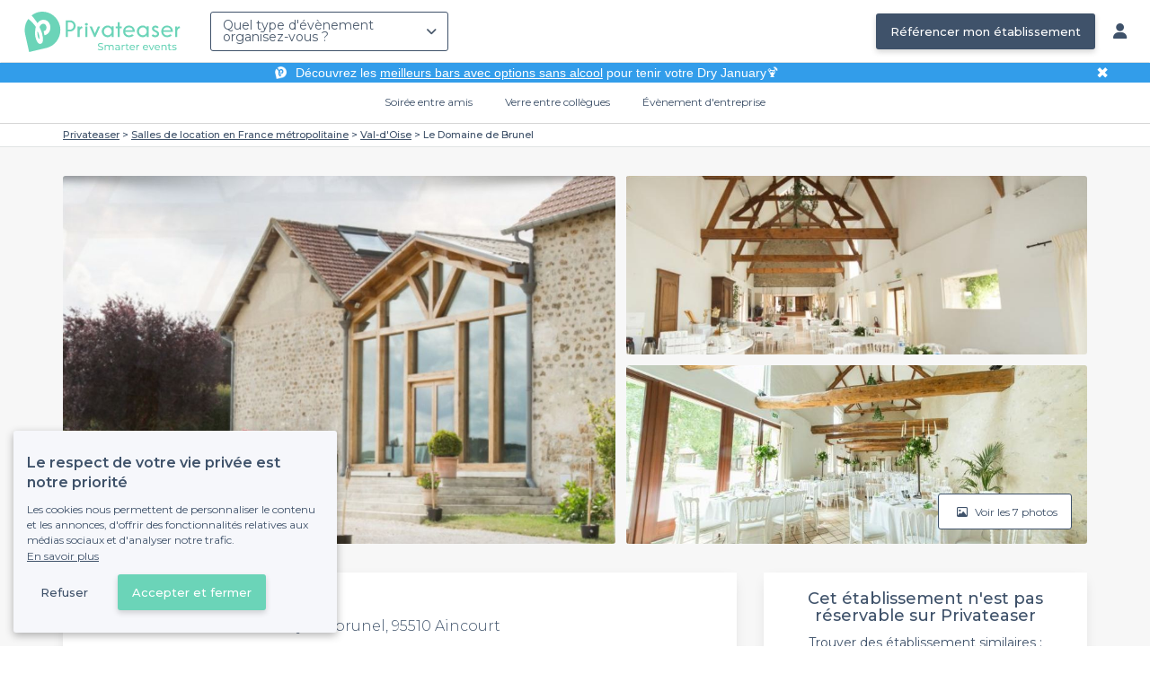

--- FILE ---
content_type: text/html; charset=utf-8
request_url: https://www.privateaser.com/lieu/4058-le-domaine-de-brunel
body_size: 21595
content:




<!DOCTYPE html>
<html lang="fr">
  <head>
    <meta charset="utf-8">
    <meta http-equiv="Content-Type" content="text/html; charset=UTF-8">
    <meta name="viewport" content="initial-scale=1.0">

    <title>Le Domaine de Brunel | Privateaser</title>
    <meta name="description" content="Salle de location au 22 sente jean brunel, 95510 Aincourt. Retrouvez toutes les informations utiles pour l'organisation de votre évènement, privé ou professionnel.">

    
    
  
    <link rel="canonical" href="https://www.privateaser.com/lieu/4058-le-domaine-de-brunel">
  



    
      <meta property="og:locale" content="fr_FR">
      <meta property="og:type" content="website">
      <meta property="og:site_name" content="Privateaser">
      <meta property="og:title" content="Le Domaine de Brunel | Privateaser">
      <meta property="og:description" content="Salle de location au 22 sente jean brunel, 95510 Aincourt. Retrouvez toutes les informations utiles pour l'organisation de votre évènement, privé ou professionnel.">
      <meta property="og:image" content="https://privateaser-media.s3.eu-west-1.amazonaws.com/etab_photos/4058/750x375/21565.jpg">
      <meta property="og:url" content="https://www.privateaser.com/lieu/4058-le-domaine-de-brunel">
      <meta name="twitter:card" content="summary" />
    

    

    
    
        <meta name="robots" content="index, follow"/>
    


    <meta property="fb:admins" content="683084590" />  
    <meta name="p:domain_verify" content="1e8fa714b6d7d462ddea5b63ce6bc271"/>  
    
    <link rel="apple-touch-icon" sizes="57x57" href="https://www.privateaser.com/static/img/favicon/apple-icon-57x57.png">
    <link rel="apple-touch-icon" sizes="60x60" href="https://www.privateaser.com/static/img/favicon/apple-icon-60x60.png">
    <link rel="apple-touch-icon" sizes="72x72" href="https://www.privateaser.com/static/img/favicon/apple-icon-72x72.png">
    <link rel="apple-touch-icon" sizes="76x76" href="https://www.privateaser.com/static/img/favicon/apple-icon-76x76.png">
    <link rel="apple-touch-icon" sizes="114x114" href="https://www.privateaser.com/static/img/favicon/apple-icon-114x114.png">
    <link rel="apple-touch-icon" sizes="120x120" href="https://www.privateaser.com/static/img/favicon/apple-icon-120x120.png">
    <link rel="apple-touch-icon" sizes="144x144" href="https://www.privateaser.com/static/img/favicon/apple-icon-144x144.png">
    <link rel="apple-touch-icon" sizes="152x152" href="https://www.privateaser.com/static/img/favicon/apple-icon-152x152.png">
    <link rel="apple-touch-icon" sizes="180x180" href="https://www.privateaser.com/static/img/favicon/apple-icon-180x180.png">
    <link rel="icon" type="image/png" sizes="192x192"  href="https://www.privateaser.com/static/img/favicon/android-icon-192x192.png">
    <link rel="icon" type="image/png" sizes="32x32" href="https://www.privateaser.com/static/img/favicon/favicon-32x32.png">
    <link rel="icon" type="image/png" sizes="96x96" href="https://www.privateaser.com/static/img/favicon/favicon-96x96.png">
    <link rel="icon" type="image/png" sizes="16x16" href="https://www.privateaser.com/static/img/favicon/favicon-16x16.png">


    
      <link rel="manifest" href="https://www.privateaser.com/static/manifest.json" crossorigin="use-credentials">
      <meta name="msapplication-TileImage" content="https://www.privateaser.com/static/img/favicon/ms-icon-144x144.png">
    
    <meta name="msapplication-TileColor" content="#ffffff">
    <meta name="theme-color" content="#ffffff">

    
    

    
      <script>
        window.dataLayer = window.dataLayer || [];
        
          dataLayer.push({content_group: "offering"})
        
        dataLayer.push({"abtest_experiments": [], "page_occasion": null, "page_value_proposition_header_visible": true});
        
           dataLayer.push({"page_area": "FR-95", "page_offering_has_main_video": false, "page_offering_has_other_video": false, "page_offering_id": 4058, "page_offering_status": "published_non_bookable", "page_universe": "rental_room"})
        
      </script>
      
    
    <script>(function(w,d,s,l,i){w[l]=w[l]||[];w[l].push({'gtm.start':
    new Date().getTime(),event:'gtm.js'});var f=d.getElementsByTagName(s)[0],
    j=d.createElement(s),dl=l!='dataLayer'?'&l='+l:'';j.async=true;j.src=
    'https://www.googletagmanager.com/gtm.js?id='+i+dl+ '';f.parentNode.insertBefore(j,f);
    })(window,document,'script','dataLayer','GTM-W6T5TWS');
    </script>
  
    

    <link rel="preconnect" href="https://s3-eu-west-1.amazonaws.com/" crossorigin>
    <link rel="preconnect" href="https://privateaser-media.s3.eu-west-1.amazonaws.com/" crossorigin>

    <link rel="preconnect" href="https://fonts.googleapis.com">
    <link rel="preconnect" href="https://fonts.gstatic.com" crossorigin>
    <link href="https://fonts.googleapis.com/css2?family=Amaranth:wght@400;700&family=Montserrat:wght@300;400;500;600;700&display=swap" rel="stylesheet">

    <link rel="preconnect" href="//cdnjs.cloudflare.com">
    <link href="https://cdnjs.cloudflare.com/ajax/libs/font-awesome/6.6.0/css/all.min.css" rel="stylesheet">
    <link rel="stylesheet" href="/static/css/commons.a3dc9d0662a264ad5776acc4e343ea92939901de.min.css" type="text/css">
    
    
    <link rel="stylesheet" href="/static/css/venue.a3dc9d0662a264ad5776acc4e343ea92939901de.min.css" type="text/css">

  </head>

  <body class="venue">
    
      
    
    <noscript><iframe src="https://www.googletagmanager.com/ns.html?id=GTM-W6T5TWS"
    height="0" width="0" style="display:none;visibility:hidden"></iframe></noscript>
  
    

    

    <div class="global-wrapper clearfix">

        
            
        

        

<nav class="navbar navbar-full">
    <div class="navbar-container">
        <div class="menus-container">
            
            <div class="navbar-logo-mobile">
                <button class="hamburger hamburger--spin" id="mobile-menu-toggle" type="button">
                    <span class="hamburger-box"><span class="hamburger-inner"></span></span>
                </button>
                <a href="https://www.privateaser.com/">
                    
                        <img src="/static/img/PictoPrivateaserWeb-small.svg" class="logo-mobile"/>
                    
                </a>
            </div>
            <div class="navbar-logo-desktop">
                
                <a class="navbar-logo navbar-logo-without-baseline" href="https://www.privateaser.com/">
                    
                        <img src="https://www.privateaser.com/static/img/logo-privateaser.svg"alt="Privateaser">
                    
                </a>
            </div>

            
            <div class="occasion-picker-container">
                

<div id="occasion-picker" data-target="#occasion-picker-dropdown">
    <div class="dropdown-filter">
        <button class="dropdown-filter-button">
            
                <p>Quel type d&#39;évènement organisez-vous ?</p>
            
        </button>
        <div id="occasion-picker-dropdown" class="dropdown-filter-pane dropdown-only">
            <div class="dropdown-pane-body pure-u-1">
                <div class="select-widget">
                    
                        
    <a href="https://www.privateaser.com/search?occasion=birthday_casual_party" class="prv-btn secondary column ">
        Soirée entre amis
        <span>Anniversaire, Évènement familial...</span>
    </a>

                    
                    
    <a href="https://www.privateaser.com/search?occasion=afterwork_pro" class="prv-btn secondary column ">
        Verre entre collègues
        <span>Afterwork, Pot de départ...</span>
    </a>

                    
    <a href="https://www.privateaser.com/search?occasion=corporate_party" class="prv-btn secondary column ">
        Évènement d&#39;entreprise
        <span>Soirée, Dîner, Cocktail...</span>
    </a>

                    
                </div>
            </div>
        </div>
    </div>
</div>
            </div>

            
                <div class="referal-link visible-sm-up-inline">
                    <a class="prv-btn primary-blue" href="https://www.joy.io/demo-privateaser" target="_blank">
                        Référencer mon établissement
                    </a>
                </div>
            
        </div>
        <div class="visible-sm-up-inline">
            <div class="icons-container">
                
                
                <a href="https://app.privateaser.com/">
                    <i class="fa fa-solid fa-user fa-lg" aria-hidden="true"></i>
                </a>
            </div>
        </div>
    </div>
</nav>

        <div class="content-wrapper">
            

  
    <div class="pure-g text-center important" id="value-proposition-header">
      <div class="pure-u-1-24-sm"></div>
      <div class="pure-u-22-24 value-proposition-header-content">
        <span class="visible-md-up">
          <img src="https://www.privateaser.com/static/img/picto-white.png" alt="Logo privateaser" class="picto-white">
        </span>
        <span>
          <p>Découvrez les <a href="https://www.privateaser.com/reservation-bar/bars-sans-alcool-paris">meilleurs bars avec options sans alcool</a> pour tenir votre Dry January🍹</p>

        </span>
      </div>
      <div class="pure-u-1-24" id="close">✖</div>
    </div>
  

            
            





<div class="subnav-bar">
  
  
    
  <a class="subnav-bar-item "
     href=https://www.privateaser.com/search?occasion=birthday_casual_party>
    Soirée entre amis
  </a>
  
  
  <div class="subnav-dropdown pure-g">
    <div class="pure-u-1 subnav-dropdown-link-container">
      
        
  <a class="subnav-dropdown-link"
     href="/search?occasion=birthday_casual_party&amp;universe=bar">
    <div class="shadow-overlay">
      <picture class="with-2-links">
        <source srcset="https://www.privateaser.com/static/fr/img/header/birthday_casual_party-bar.webp"
                media="(min-width: 58em)" type="image/webp">
        <source srcset="https://www.privateaser.com/static/fr/img/header/birthday_casual_party-bar-tablet.webp"
                media="(min-width: 40em)" type="image/webp">
        <source srcset="https://www.privateaser.com/static/fr/img/header/birthday_casual_party-bar.jpg"
                media="(min-width: 58em)" type="image/jpeg">
        <source srcset="https://www.privateaser.com/static/fr/img/header/birthday_casual_party-bar-tablet.jpg"
                media="(min-width: 40em)" type="image/jpeg">
          <img src="https://www.privateaser.com/static/fr/img/header/birthday_casual_party-bar.jpg"
              class="with-2-links"
              alt="Réservation de&amp;nbsp;bar" loading="lazy" >
      </picture>

      <span class="subnav-dropdown-link-title bolder">
          Réservation de&nbsp;bar<br/><span class="subnav-dropdown-link-subtitle">Voir les lieux</span>
        </span>
    </div>
</a>

      
        
  <a class="subnav-dropdown-link"
     href="/search?occasion=birthday_casual_party&amp;universe=restaurant">
    <div class="shadow-overlay">
      <picture class="with-2-links">
        <source srcset="https://www.privateaser.com/static/fr/img/header/restaurant.webp"
                media="(min-width: 58em)" type="image/webp">
        <source srcset="https://www.privateaser.com/static/fr/img/header/restaurant-tablet.webp"
                media="(min-width: 40em)" type="image/webp">
        <source srcset="https://www.privateaser.com/static/fr/img/header/restaurant.jpg"
                media="(min-width: 58em)" type="image/jpeg">
        <source srcset="https://www.privateaser.com/static/fr/img/header/restaurant-tablet.jpg"
                media="(min-width: 40em)" type="image/jpeg">
          <img src="https://www.privateaser.com/static/fr/img/header/restaurant.jpg"
              class="with-2-links"
              alt="Restaurant pour&amp;nbsp;groupes" loading="lazy" >
      </picture>

      <span class="subnav-dropdown-link-title bolder">
          Restaurant pour&nbsp;groupes<br/><span class="subnav-dropdown-link-subtitle">Voir les lieux</span>
        </span>
    </div>
</a>

      
    </div>
    <div class="overlay"></div>
  </div>


  
  
  <a class="subnav-bar-item "
     href=https://www.privateaser.com/search?occasion=afterwork_pro>
    Verre entre collègues
  </a>
  
  
  <div class="subnav-dropdown pure-g">
    <div class="pure-u-1 subnav-dropdown-link-container">
      
        
  <a class="subnav-dropdown-link"
     href="/search?occasion=afterwork_pro">
    <div class="shadow-overlay">
      <picture class="with-1-links">
        <source srcset="https://www.privateaser.com/static/fr/img/header/afterwork_pro.webp"
                media="(min-width: 58em)" type="image/webp">
        <source srcset="https://www.privateaser.com/static/fr/img/header/afterwork_pro-tablet.webp"
                media="(min-width: 40em)" type="image/webp">
        <source srcset="https://www.privateaser.com/static/fr/img/header/afterwork_pro.jpg"
                media="(min-width: 58em)" type="image/jpeg">
        <source srcset="https://www.privateaser.com/static/fr/img/header/afterwork_pro-tablet.jpg"
                media="(min-width: 40em)" type="image/jpeg">
          <img src="https://www.privateaser.com/static/fr/img/header/afterwork_pro.jpg"
              class="with-1-links"
              alt="Verre entre collègues" loading="lazy" >
      </picture>

      <span class="subnav-dropdown-link-title bolder">
          Verre entre collègues<br/><span class="subnav-dropdown-link-subtitle">Voir les lieux</span>
        </span>
    </div>
</a>

      
    </div>
    <div class="overlay"></div>
  </div>


  
  <a class="subnav-bar-item "
     href=https://www.privateaser.com/search?occasion=corporate_party>
    Évènement d&#39;entreprise
  </a>
  
  
  <div class="subnav-dropdown pure-g">
    <div class="pure-u-1 subnav-dropdown-link-container">
      
        
  <a class="subnav-dropdown-link"
     href="/search?occasion=corporate_party&amp;universe=bar">
    <div class="shadow-overlay">
      <picture class="with-3-links">
        <source srcset="https://www.privateaser.com/static/fr/img/header/corporate_party-bar.webp"
                media="(min-width: 58em)" type="image/webp">
        <source srcset="https://www.privateaser.com/static/fr/img/header/corporate_party-bar-tablet.webp"
                media="(min-width: 40em)" type="image/webp">
        <source srcset="https://www.privateaser.com/static/fr/img/header/corporate_party-bar.jpg"
                media="(min-width: 58em)" type="image/jpeg">
        <source srcset="https://www.privateaser.com/static/fr/img/header/corporate_party-bar-tablet.jpg"
                media="(min-width: 40em)" type="image/jpeg">
          <img src="https://www.privateaser.com/static/fr/img/header/corporate_party-bar.jpg"
              class="with-3-links"
              alt="Réservation de&amp;nbsp;bar" loading="lazy" >
      </picture>

      <span class="subnav-dropdown-link-title bolder">
          Réservation de&nbsp;bar<br/><span class="subnav-dropdown-link-subtitle">Voir les lieux</span>
        </span>
    </div>
</a>

      
        
  <a class="subnav-dropdown-link"
     href="/search?occasion=corporate_party&amp;universe=restaurant">
    <div class="shadow-overlay">
      <picture class="with-3-links">
        <source srcset="https://www.privateaser.com/static/fr/img/header/restaurant.webp"
                media="(min-width: 58em)" type="image/webp">
        <source srcset="https://www.privateaser.com/static/fr/img/header/restaurant-tablet.webp"
                media="(min-width: 40em)" type="image/webp">
        <source srcset="https://www.privateaser.com/static/fr/img/header/restaurant.jpg"
                media="(min-width: 58em)" type="image/jpeg">
        <source srcset="https://www.privateaser.com/static/fr/img/header/restaurant-tablet.jpg"
                media="(min-width: 40em)" type="image/jpeg">
          <img src="https://www.privateaser.com/static/fr/img/header/restaurant.jpg"
              class="with-3-links"
              alt="Restaurant pour&amp;nbsp;groupes" loading="lazy" >
      </picture>

      <span class="subnav-dropdown-link-title bolder">
          Restaurant pour&nbsp;groupes<br/><span class="subnav-dropdown-link-subtitle">Voir les lieux</span>
        </span>
    </div>
</a>

      
        
  <a class="subnav-dropdown-link"
     href="/search?occasion=corporate_party&amp;universe=rental_room">
    <div class="shadow-overlay">
      <picture class="with-3-links">
        <source srcset="https://www.privateaser.com/static/fr/img/header/corporate_party-rental_room.webp"
                media="(min-width: 58em)" type="image/webp">
        <source srcset="https://www.privateaser.com/static/fr/img/header/corporate_party-rental_room-tablet.webp"
                media="(min-width: 40em)" type="image/webp">
        <source srcset="https://www.privateaser.com/static/fr/img/header/corporate_party-rental_room.jpg"
                media="(min-width: 58em)" type="image/jpeg">
        <source srcset="https://www.privateaser.com/static/fr/img/header/corporate_party-rental_room-tablet.jpg"
                media="(min-width: 40em)" type="image/jpeg">
          <img src="https://www.privateaser.com/static/fr/img/header/corporate_party-rental_room.jpg"
              class="with-3-links"
              alt="Location de salle" loading="lazy" >
      </picture>

      <span class="subnav-dropdown-link-title bolder">
          Location de salle<br/><span class="subnav-dropdown-link-subtitle">Voir les lieux</span>
        </span>
    </div>
</a>

      
    </div>
    <div class="overlay"></div>
  </div>



  
  
</div>
<div id="subnav-overlay"></div>
            <div id="root">
                
    

    
    <div class="breadcrumb-wrapper">
        <div class="container bread">
            <div class="breadcrumb">
  <div id="breadcrumb">
    <ol itemscope itemtype="https://schema.org/BreadcrumbList" class="bolder">
      <li itemprop="itemListElement" itemscope itemtype="https://schema.org/ListItem">
        <a itemtype="https://schema.org/Thing" href="/" itemprop="item">
          <span itemprop="name">Privateaser</span>
        </a>
        <meta itemprop="position" content="1"/>
      </li>
      
        
          <li itemprop="itemListElement" itemscope itemtype="https://schema.org/ListItem">
            <a itemtype="https://schema.org/Thing" itemprop="item" href="/location-salle/top-salles-location-france-metropolitaine">
              <span itemprop="name">Salles de location en France métropolitaine</span>
            </a>
            <meta itemprop="position" content="2"/>
          </li>
        
      
        
          <li itemprop="itemListElement" itemscope itemtype="https://schema.org/ListItem">
            <a itemtype="https://schema.org/Thing" itemprop="item" href="https://www.privateaser.com/location-salle/top-salles-val-d-oise-95000">
              <span itemprop="name">Val-d&#39;Oise</span>
            </a>
            <meta itemprop="position" content="3"/>
          </li>
        
      
        
          <li><a><span>Le Domaine de Brunel</span></a></li>
        
      
    </ol>
  </div>
</div>
        </div>
    </div>
    
    
    <div itemscope itemtype="https://schema.org/LocalBusiness">
    
        <div id="navbar-container">
            <nav id="venue-nav" ref="venueNav">
    <div class="container">
        <ul class="nav">
            
            <li>
                <a class="nav-scroll" href="#summary" @click="anchorClick('offering_subnav_anchor_click', 'main_infos')">
                Présentation</a>
            </li>
            

            <li class="hidden-xs">
                <a class="nav-scroll" href="#informations" @click="anchorClick('offering_subnav_anchor_click', 'informations')">
                Informations utiles</a>
            </li>
            <li class="hidden-xs">
                <a class="nav-scroll" href="#location-hours" @click="anchorClick('offering_subnav_anchor_click', 'geo_infos')">
                Accès</a>
            </li>
            <li class="hidden-xs">
                <a class="nav-scroll" href="#reviews" @click="anchorClick('offering_subnav_anchor_click', 'reviews')">
                Avis (0)</a>
            </li>
            
        </ul>
    </div>
</nav>
        </div>

        <div class="container">
            <div class="row">
                


    <media-light-box
        v-if="(coverLightBoxOfferingMedias && coverLightBoxOfferingMedias.length)
        || (coverLightBoxReviewsMedias && coverLightBoxReviewsMedias.length)"
        ref="coverLightBox"
        :offering-medias="coverLightBoxOfferingMedias"
        :reviews-medias="coverLightBoxReviewsMedias"
        @open="mediaLightBoxOpened()"
        @close="mediaLightBoxClosed()"
        @slide-change="mediaLightBoxSlideChanged($event)">
    </media-light-box>

    <div id="gallery">
        
            
            
                    <meta itemprop="image" content="https://privateaser-media.s3.eu-west-1.amazonaws.com/etab_photos/4058/original/21565.jpg">
            
                    <meta itemprop="image" content="https://privateaser-media.s3.eu-west-1.amazonaws.com/etab_photos/4058/1500x750/21565.jpg">
            
                    <meta itemprop="image" content="https://privateaser-media.s3.eu-west-1.amazonaws.com/etab_photos/4058/750x375/21565.jpg">
            
                    <meta itemprop="image" content="https://privateaser-media.s3.eu-west-1.amazonaws.com/etab_photos/4058/450x300/21565.jpg">
            
                    <meta itemprop="image" content="https://privateaser-media.s3.eu-west-1.amazonaws.com/etab_photos/4058/400x204/21565.jpg">
            
        
            
            
                    <meta itemprop="image" content="https://privateaser-media.s3.eu-west-1.amazonaws.com/etab_photos/4058/original/21566.jpg">
            
                    <meta itemprop="image" content="https://privateaser-media.s3.eu-west-1.amazonaws.com/etab_photos/4058/1500x750/21566.jpg">
            
                    <meta itemprop="image" content="https://privateaser-media.s3.eu-west-1.amazonaws.com/etab_photos/4058/750x375/21566.jpg">
            
                    <meta itemprop="image" content="https://privateaser-media.s3.eu-west-1.amazonaws.com/etab_photos/4058/450x300/21566.jpg">
            
                    <meta itemprop="image" content="https://privateaser-media.s3.eu-west-1.amazonaws.com/etab_photos/4058/400x204/21566.jpg">
            
        
            
            
                    <meta itemprop="image" content="https://privateaser-media.s3.eu-west-1.amazonaws.com/etab_photos/4058/original/21563.jpg">
            
                    <meta itemprop="image" content="https://privateaser-media.s3.eu-west-1.amazonaws.com/etab_photos/4058/1500x750/21563.jpg">
            
                    <meta itemprop="image" content="https://privateaser-media.s3.eu-west-1.amazonaws.com/etab_photos/4058/750x375/21563.jpg">
            
                    <meta itemprop="image" content="https://privateaser-media.s3.eu-west-1.amazonaws.com/etab_photos/4058/450x300/21563.jpg">
            
                    <meta itemprop="image" content="https://privateaser-media.s3.eu-west-1.amazonaws.com/etab_photos/4058/400x204/21563.jpg">
            
        
            
            
                    <meta itemprop="image" content="https://privateaser-media.s3.eu-west-1.amazonaws.com/etab_photos/4058/original/21567.jpg">
            
                    <meta itemprop="image" content="https://privateaser-media.s3.eu-west-1.amazonaws.com/etab_photos/4058/1500x750/21567.jpg">
            
                    <meta itemprop="image" content="https://privateaser-media.s3.eu-west-1.amazonaws.com/etab_photos/4058/750x375/21567.jpg">
            
                    <meta itemprop="image" content="https://privateaser-media.s3.eu-west-1.amazonaws.com/etab_photos/4058/450x300/21567.jpg">
            
                    <meta itemprop="image" content="https://privateaser-media.s3.eu-west-1.amazonaws.com/etab_photos/4058/400x204/21567.jpg">
            
        
            
            
                    <meta itemprop="image" content="https://privateaser-media.s3.eu-west-1.amazonaws.com/etab_photos/4058/original/21568.jpg">
            
                    <meta itemprop="image" content="https://privateaser-media.s3.eu-west-1.amazonaws.com/etab_photos/4058/1500x750/21568.jpg">
            
                    <meta itemprop="image" content="https://privateaser-media.s3.eu-west-1.amazonaws.com/etab_photos/4058/750x375/21568.jpg">
            
                    <meta itemprop="image" content="https://privateaser-media.s3.eu-west-1.amazonaws.com/etab_photos/4058/450x300/21568.jpg">
            
                    <meta itemprop="image" content="https://privateaser-media.s3.eu-west-1.amazonaws.com/etab_photos/4058/400x204/21568.jpg">
            
        
            
            
                    <meta itemprop="image" content="https://privateaser-media.s3.eu-west-1.amazonaws.com/etab_photos/4058/original/21569.jpg">
            
                    <meta itemprop="image" content="https://privateaser-media.s3.eu-west-1.amazonaws.com/etab_photos/4058/1500x750/21569.jpg">
            
                    <meta itemprop="image" content="https://privateaser-media.s3.eu-west-1.amazonaws.com/etab_photos/4058/750x375/21569.jpg">
            
                    <meta itemprop="image" content="https://privateaser-media.s3.eu-west-1.amazonaws.com/etab_photos/4058/450x300/21569.jpg">
            
                    <meta itemprop="image" content="https://privateaser-media.s3.eu-west-1.amazonaws.com/etab_photos/4058/400x204/21569.jpg">
            
        
            
            
                    <meta itemprop="image" content="https://privateaser-media.s3.eu-west-1.amazonaws.com/etab_photos/4058/original/21570.jpg">
            
                    <meta itemprop="image" content="https://privateaser-media.s3.eu-west-1.amazonaws.com/etab_photos/4058/1500x750/21570.jpg">
            
                    <meta itemprop="image" content="https://privateaser-media.s3.eu-west-1.amazonaws.com/etab_photos/4058/750x375/21570.jpg">
            
                    <meta itemprop="image" content="https://privateaser-media.s3.eu-west-1.amazonaws.com/etab_photos/4058/450x300/21570.jpg">
            
                    <meta itemprop="image" content="https://privateaser-media.s3.eu-west-1.amazonaws.com/etab_photos/4058/400x204/21570.jpg">
            
        

        <div class="medias-desktop has-3-photos">
            
            

            <img class="photo-1" src="https://privateaser-media.s3.eu-west-1.amazonaws.com/etab_photos/4058/1500x750/21565.jpg" alt="Le Domaine de Brunel, rental_room" @click="onMainGalleryClick(0)"  />

            
                
                <img class="photo-2" src="https://privateaser-media.s3.eu-west-1.amazonaws.com/etab_photos/4058/750x375/21566.jpg" alt="Le Domaine de Brunel, rental_room" @click="onMainGalleryClick(1)"  />
            
                
                <img class="photo-3" src="https://privateaser-media.s3.eu-west-1.amazonaws.com/etab_photos/4058/750x375/21563.jpg" alt="Le Domaine de Brunel, rental_room" @click="onMainGalleryClick(2)"  />
            
        </div>

        <div class="visible-xs-down medias-mobile">
            
                <multiple-slide-per-view-carousel ref="carousel" :medias="offeringMedias.concat(reviewsMedias)" @click="onMainGalleryClick($event)"></multiple-slide-per-view-carousel>
                    <div class="carousel-ssr">
                        
                            
                                <img src="https://privateaser-media.s3.eu-west-1.amazonaws.com/etab_photos/4058/1500x750/21565.jpg" alt="Le Domaine de Brunel, rental_room" />
                            
                        
                            
                                <img src="https://privateaser-media.s3.eu-west-1.amazonaws.com/etab_photos/4058/1500x750/21566.jpg" alt="Le Domaine de Brunel, rental_room" />
                            
                        
                    </div>
                </multiple-slide-per-view-carousel>
            
        </div>

        <button id="btn-show-medias" class="prv-btn secondary" @click="onMainGalleryClick(0)">
            <span class="hidden-xs-down">
                <i class="fa fa-regular fa-image fa-" aria-hidden="true"></i> Voir les 7 photos
            </span>

            <span class="visible-xs-down">
                <i class="fa fa-regular fa-image fa-" aria-hidden="true"></i> 7
            </span>
        </button>
    </div>

            </div>

            <div class="row">
                <div id="details" class="col-lg-8">
                    
                    






<section id="summary" class="anchor">

    <div class="content">
        <div class="cover-overlay">

            
            <div class="cover-title">
                <h1 itemprop="name">
                    Le Domaine de Brunel
                </h1>
            </div>

            
            

            <div class="row">
                <div class="col-xs-12 cover-summary">

                    
                    <div class="name-address">
                        <h2>
                            
  
  <span itemscope
        itemtype="https://schema.org/PostalAddress"
        itemprop="address" >
    Salle de location
    au 22 sente jean brunel, 95510 Aincourt
    <meta itemprop="addressCountry" content="FR">
    <meta itemprop="addressLocality" content="Aincourt">
    <meta itemprop="postalCode" content="95510">
    <meta itemprop="streetAddress" content="22 sente jean brunel">
  </span>

                        </h2>
                        
                        <div itemprop="geo" itemscope itemtype="https://schema.org/GeoCoordinates">
                            <meta itemprop="latitude" content="49.06775">
                            <meta itemprop="longitude" content="1.75633">
                        </div>
                        
                        
                        <div class="location">
                            <p class="text access"></p>
                        </div>
                    </div>

                    
    
    
    

    

                </div>
            </div>

            
            

    
    


<hr>
<div class="features">
    <div class="feature">
        <div class="feature-icon">
            <i class="img bg-wallet-m"></i>
        </div>
        <div class="feature-text">
            
            <div class="feature-title">à partir de</div>
            
            <div class="feature-content">
                <p>
                    
                    <span itemprop="priceRange">
                        Sur devis
                    </span>
                    
                </p>
            </div>
        </div>
    </div>
    <div class="feature">
        <meta itemprop="publicAccess" content="true">
        <div class="feature-icon">
            <i class="img bg-group-m"></i>
        </div>
        <div class="feature-text">
            <div class="feature-title">Capacité max</div>
            <div class="feature-content">
                <p>
                    <meta itemprop="maximumAttendeeCapacity" content="500">
                    
  
    <strong>500</strong> pers.
  

                </p>
            </div>
        </div>
    </div>
    <div class="feature">
        <div class="feature-icon">
            <i class="icon space"></i>
        </div>
        <div class="feature-text">
            <div class="feature-title">
                Privatisation
            </div>
            <div class="feature-content">
                <p>
                
                    Complète
                
                </p>
            </div>
        </div>
    </div>
    <div class="feature">
        <div class="feature-icon">
            <i class="img bg-clock-m"></i>
        </div>
        <div class="feature-text">
            <div class="feature-title">Jusqu&#39;à</div>
            <div class="feature-content">
                
                <p>5h</p>
            </div>
        </div>
    </div>
</div>

        </div>

        
        

        

        

        

        
    </div>
</section>
                    
                    



<section id="atmosphere_and_activities" class="anchor">
    
        
            <h2>Activités</h2>
            <div class='content'>
                
                    <h3>Activités proposées</h3>
                    

<ul class="block-list block-list-4">
    
    <li>
        <div class="ico">
            <i class="img bg-check-circle-m"></i>
        </div>
        <div class="item">
            
            Karaoké
            
        </div>
    </li>
    
</ul>


                
                
            </div>
        
    
</section>
                    

                    
                    



<section id="informations" class="anchor">
    <h2>Informations utiles</h2>
    <div class="content">
        

        
        

<h3>Equipements &amp; Services</h3>
<ul class="block-list block-list-4">
    
    <li>
        <div class="ico">
            <i class="img bg-check-circle-m"></i>
        </div>
        <div class="item">
            
            Terrasse
            
        </div>
    </li>
    
    <li>
        <div class="ico">
            <i class="img bg-check-circle-m"></i>
        </div>
        <div class="item">
            
            Jardin / Patio
            
        </div>
    </li>
    
    <li>
        <div class="ico">
            <i class="img bg-check-circle-m"></i>
        </div>
        <div class="item">
            
            Parking
            
        </div>
    </li>
    
</ul>


        

        

        

        <hr />

        <div class="text">
            <div itemprop="description">
                <div class="offering-seo-description truncate-overflow">
                    <p>Découvrez <strong>Le Domaine de Brunel</strong> et vivez une expérience magique lors de votre événement ! Situé dans le parc régional du Vexin à 1h de Paris, vous allez être transporté dans un univers atypique et idyllique lors de votre réception.</p>

<p>Ce domaine vous ouvre les portes dans un cadre prestigieux et exceptionnel. Cette ancienne ferme entièrement rénovée avec goût vous propose une décoration moderne et très lumineuse. Une immense baie vitrée va conférer à votre réception une luminosité hors du commun. La verdure qui entoure le domaine est bien-sûr un atout non négligeable. Vous allez pouvoir organiser vos cocktails et cérémonies en extérieur dans un cadre bucolique. </p>

<p>Plusieurs salles s'offrent à vous : </p>

<ul>
<li><p>La Remise dont la carté émerveillera tous vos convives. Avec ses grandes baies vitrées, ses pierres et ses poutres apparentes, cette salle est le lieu idéal pour un repas réussi à 100%. </p></li>
<li><p>La Bergerie et le Pré Haut qui sont deux espaces totalement en symbiose. Ils sont totalement ouverts sur la nature et peuvent accueillir jusqu'à 300 personnes. La décoration y est élégante et moderne. </p></li>
</ul>

<p>Vivez un moment d'exception dans le <strong>Domaine de Brunel</strong> ! Réservez de suite.</p>

                </div>

                <a class="read-more">Lire plus</a>
            </div>
        </div>
    </div>
</section>
                    <section id="location-hours" class="anchor">
    <h2>Se rendre au Domaine de Brunel</h2>

    <div class="pure-g content row">
        <div class="location pure-u-1 pure-u-lg-1-2">
            <h3>Le Domaine de Brunel</h3>

            <p class="text address-phone">
                

                
                
                    22 sente jean brunel
                
                <br>

                
                
                    95510 Aincourt
                
                <br>

                
                
                
                
                <a href="https://www.google.com/maps/search/?api=1&amp;query=22%20sente%20jean%20brunel%2095510%20Aincourt&amp;query_place_id=ChIJSV0qboDq5kcRSB2Os-mKmZI" target="_blank">
                    Voir sur la carte
                </a>
            </p>
            <p class="text access"></p>
        </div>

        <div class="weekday-booking-conditions pure-u-1 pure-u-lg-1-2">
            <h3>Horaires de réservation</h3>

            <p class="weekday-booking-conditions-warning">Peuvent être différents des horaires d&#39;ouverture au public</p>

            
                <meta itemprop="openingHours" content="Mo-Su 09:00-05:00">
            

            <table class="table">
                <tbody>
                
                    
                    <tr>
                        <td class="day">
                            
                                
                                
                                Du lundi au dimanche
                            
                        </td>
                        <td class="hours">
                            
                                <strong>
                                    9h – 5h
                                </strong>
                            
                        </td>
                    </tr>
                
                </tbody>
            </table>

            
        </div>
    </div>
</section>
                    

<section id="reviews" class="anchor">
    <h2>Avis</h2>

    <div class="content">
        
    
        <div class="reviews-headline">
            <p class="empty-state">Cet établissement n&#39;a pas encore d&#39;avis sur Privateaser.</p>
        </div>
    

    <div v-if="reviewsMedias.length > 0">
        <h3 class='review-media-title'>Photos et vidéos des avis</h3>

        <inline-thumbnails
            :medias="[...reviewsMedias]"
            @media-selected="onThumbnailAllReviewsClick($event)"
        >
        </inline-thumbnails>
    </div>

    
        <hr>
    


        

        
    </div>
</section>

<reviews-modal :show="showReviews" :reviews-data="reviews" :medias-grouped-by-review="mediasGroupedByReview"  @close="showReviews=false" @media-selected="onThumbnailReviewClick($event.index, $event.id)">
    <template>
        
    
        <div class="reviews-headline">
            <p class="empty-state">Cet établissement n&#39;a pas encore d&#39;avis sur Privateaser.</p>
        </div>
    

    <div v-if="reviewsMedias.length > 0">
        <h3 class='review-media-title'>Photos et vidéos des avis</h3>

        <inline-thumbnails
            :medias="[...reviewsMedias]"
            @media-selected="onThumbnailAllReviewsClick($event)"
        >
        </inline-thumbnails>
    </div>

    

    </template>
</reviews-modal>
                    


  <section id="presets">
    <h2>Ce lieu fait partie de nos sélections</h2>
    <div class="content">
      
      <ul class="block-list block-list-3">
        
          <li class="preset">
            <div class="ico">
              <i class="fa fa-solid fa-star fa-" aria-hidden="true"></i>
            </div>
            <div class="item">
              <a href="https://www.privateaser.com/location-salle/top-salles-location-france-metropolitaine">Les meilleures salles à louer - France métropolitaine</a>
            </div>
          </li>
        
          <li class="preset">
            <div class="ico">
              <i class="fa fa-solid fa-star fa-" aria-hidden="true"></i>
            </div>
            <div class="item">
              <a href="https://www.privateaser.com/location-salle/top-salles-location-hauts-de-france">Les meilleures salles à louer - Hauts-de-France</a>
            </div>
          </li>
        
          <li class="preset">
            <div class="ico">
              <i class="fa fa-solid fa-star fa-" aria-hidden="true"></i>
            </div>
            <div class="item">
              <a href="https://www.privateaser.com/location-salle/top-salles-val-d-oise-95000">Les meilleures salles à louer - Val-d&#39;Oise</a>
            </div>
          </li>
        
          <li class="preset">
            <div class="ico">
              <i class="fa fa-solid fa-star fa-" aria-hidden="true"></i>
            </div>
            <div class="item">
              <a href="https://www.privateaser.com/location-salle/top-salles-yvelines-78000">Les meilleures salles à louer - Yvelines</a>
            </div>
          </li>
        
          <li class="preset">
            <div class="ico">
              <i class="fa fa-solid fa-star fa-" aria-hidden="true"></i>
            </div>
            <div class="item">
              <a href="https://www.privateaser.com/location-salle/top-salles-ile-de-france">Les meilleures salles à louer - Île-de-France</a>
            </div>
          </li>
        
          <li class="preset">
            <div class="ico">
              <i class="fa fa-solid fa-star fa-" aria-hidden="true"></i>
            </div>
            <div class="item">
              <a href="https://www.privateaser.com/fete/top-salles-mariage-ile-de-france">Top Salle mariage en Île de France</a>
            </div>
          </li>
        
          <li class="preset">
            <div class="ico">
              <i class="fa fa-solid fa-star fa-" aria-hidden="true"></i>
            </div>
            <div class="item">
              <a href="https://www.privateaser.com/anniversaire-soiree/top-salles-anniversaire-ile-de-france">Les meilleures salles à louer pour fêter son anniversaire - Île-de-France</a>
            </div>
          </li>
        
          <li class="preset">
            <div class="ico">
              <i class="fa fa-solid fa-star fa-" aria-hidden="true"></i>
            </div>
            <div class="item">
              <a href="https://www.privateaser.com/location-salle/top-salles-des-fetes-ile-de-france">Les meilleures salles des fêtes - Île-de-France</a>
            </div>
          </li>
        
          <li class="preset">
            <div class="ico">
              <i class="fa fa-solid fa-star fa-" aria-hidden="true"></i>
            </div>
            <div class="item">
              <a href="https://www.privateaser.com/location-salle/top-salles-pas-cher-ile-de-france">Les meilleures salles à louer pas chères - Île-de-France</a>
            </div>
          </li>
        
          <li class="preset">
            <div class="ico">
              <i class="fa fa-solid fa-star fa-" aria-hidden="true"></i>
            </div>
            <div class="item">
              <a href="https://www.privateaser.com/location-salle/top-salles-reception-ile-de-france">Salles de réception Ile-de-France</a>
            </div>
          </li>
        
          <li class="preset">
            <div class="ico">
              <i class="fa fa-solid fa-star fa-" aria-hidden="true"></i>
            </div>
            <div class="item">
              <a href="https://www.privateaser.com/anniversaire-soiree/top-salles-anniversaire-yvelines-78">Les meilleures salles à louer pour fêter son anniversaire - Yvelines</a>
            </div>
          </li>
        
          <li class="preset">
            <div class="ico">
              <i class="fa fa-solid fa-star fa-" aria-hidden="true"></i>
            </div>
            <div class="item">
              <a href="https://www.privateaser.com/anniversaire-soiree/top-salles-anniversaire-val-d-oise-95">Les meilleures salles à louer pour fêter son anniversaire - Val-d&#39;Oise</a>
            </div>
          </li>
        
          <li class="preset">
            <div class="ico">
              <i class="fa fa-solid fa-star fa-" aria-hidden="true"></i>
            </div>
            <div class="item">
              <a href="https://www.privateaser.com/fete/top-salles-mariage-val-d-oise-95">Les meilleures salles à louer pour un mariage - Val-d&#39;Oise</a>
            </div>
          </li>
        
          <li class="preset">
            <div class="ico">
              <i class="fa fa-solid fa-star fa-" aria-hidden="true"></i>
            </div>
            <div class="item">
              <a href="https://www.privateaser.com/location-salle/top-salles-pas-cher-val-d-oise-95">Les meilleures salles à louer pas chères - Val-d&#39;Oise</a>
            </div>
          </li>
        
          <li class="preset">
            <div class="ico">
              <i class="fa fa-solid fa-star fa-" aria-hidden="true"></i>
            </div>
            <div class="item">
              <a href="https://www.privateaser.com/location-salle/top-salles-des-fetes-yvelines-78">Les meilleures salles des fêtes - Yvelines</a>
            </div>
          </li>
        
          <li class="preset">
            <div class="ico">
              <i class="fa fa-solid fa-star fa-" aria-hidden="true"></i>
            </div>
            <div class="item">
              <a href="https://www.privateaser.com/location-salle/top-salles-des-fetes-val-d-oise-95">Les meilleures salles des fêtes - Val-d&#39;Oise</a>
            </div>
          </li>
        
          <li class="preset">
            <div class="ico">
              <i class="fa fa-solid fa-star fa-" aria-hidden="true"></i>
            </div>
            <div class="item">
              <a href="https://www.privateaser.com/fete/top-salles-bapteme-yvelines-78">Top Salle baptême en Yvelines</a>
            </div>
          </li>
        
          <li class="preset">
            <div class="ico">
              <i class="fa fa-solid fa-star fa-" aria-hidden="true"></i>
            </div>
            <div class="item">
              <a href="https://www.privateaser.com/location-salle/top-salles-avec-jardin-yvelines-78">Les meilleures salles à louer avec jardin - Yvelines</a>
            </div>
          </li>
        
          <li class="preset">
            <div class="ico">
              <i class="fa fa-solid fa-star fa-" aria-hidden="true"></i>
            </div>
            <div class="item">
              <a href="https://www.privateaser.com/anniversaire-soiree/top-salles-nouvel-an-yvelines-78">Les meilleures salles à louer pour fêter le nouvel an - Yvelines</a>
            </div>
          </li>
        
          <li class="preset">
            <div class="ico">
              <i class="fa fa-solid fa-star fa-" aria-hidden="true"></i>
            </div>
            <div class="item">
              <a href="https://www.privateaser.com/location-salle/top-salles-insolite-yvelines-78">Les meilleures salles à louer insolites - Yvelines</a>
            </div>
          </li>
        
          <li class="preset">
            <div class="ico">
              <i class="fa fa-solid fa-star fa-" aria-hidden="true"></i>
            </div>
            <div class="item">
              <a href="https://www.privateaser.com/fete/top-salles-bapteme-val-d-oise-95">Les meilleures salles à louer - Val-d&#39;Oise</a>
            </div>
          </li>
        
          <li class="preset">
            <div class="ico">
              <i class="fa fa-solid fa-star fa-" aria-hidden="true"></i>
            </div>
            <div class="item">
              <a href="https://www.privateaser.com/location-salle/top-salles-avec-jardin-val-d-oise-95">Les meilleures salles à louer avec jardin - Val-d&#39;Oise</a>
            </div>
          </li>
        
          <li class="preset">
            <div class="ico">
              <i class="fa fa-solid fa-star fa-" aria-hidden="true"></i>
            </div>
            <div class="item">
              <a href="https://www.privateaser.com/location-salle/top-salles-insolite-val-d-oise-95">Les meilleures salles à louer insolites - Val-d&#39;Oise</a>
            </div>
          </li>
        
          <li class="preset">
            <div class="ico">
              <i class="fa fa-solid fa-star fa-" aria-hidden="true"></i>
            </div>
            <div class="item">
              <a href="https://www.privateaser.com/anniversaire-soiree/top-salles-nouvel-an-val-d-oise-95">Les meilleures salles à louer pour fêter le nouvel an - Val-d&#39;Oise</a>
            </div>
          </li>
        
          <li class="preset">
            <div class="ico">
              <i class="fa fa-solid fa-star fa-" aria-hidden="true"></i>
            </div>
            <div class="item">
              <a href="https://www.privateaser.com/anniversaire-soiree/top-salles-anniversaire-pas-cher-yvelines-78">Top Salle anniversaire pas cher dans les Yvelines</a>
            </div>
          </li>
        
          <li class="preset">
            <div class="ico">
              <i class="fa fa-solid fa-star fa-" aria-hidden="true"></i>
            </div>
            <div class="item">
              <a href="https://www.privateaser.com/fete/top-domaine-mariage-yvelines-78">Les meilleures salles à louer pour un mariage - Yvelines</a>
            </div>
          </li>
        
          <li class="preset">
            <div class="ico">
              <i class="fa fa-solid fa-star fa-" aria-hidden="true"></i>
            </div>
            <div class="item">
              <a href="https://www.privateaser.com/location-salle/top-salles-de-fetes-pas-cher-yvelines-78">Les meilleures salles à louer pas chères - Yvelines</a>
            </div>
          </li>
        
          <li class="preset">
            <div class="ico">
              <i class="fa fa-solid fa-star fa-" aria-hidden="true"></i>
            </div>
            <div class="item">
              <a href="https://www.privateaser.com/location-salle/top-domaine-ile-de-france">Top Domaine à louer en Île de France</a>
            </div>
          </li>
        
          <li class="preset">
            <div class="ico">
              <i class="fa fa-solid fa-star fa-" aria-hidden="true"></i>
            </div>
            <div class="item">
              <a href="https://www.privateaser.com/location-salle/top-location-jardin-ile-de-france">Les meilleures salles à louer avec jardin - Île-de-France</a>
            </div>
          </li>
        
          <li class="preset">
            <div class="ico">
              <i class="fa fa-solid fa-star fa-" aria-hidden="true"></i>
            </div>
            <div class="item">
              <a href="https://www.privateaser.com/location-salle/top-salles-eure-27000">Les meilleures salles à louer - Eure</a>
            </div>
          </li>
        
      </ul>
    </div>

    
      <p class="show-more">
        <a href="#" 
            id="show-more-presets">
          Voir d&#39;autres sélections de lieux
        </a>
      </p>
    
  </section>

                    


                </div>
                <div id="aside" class="col-lg-4">
                    
                    



<section id="booking-form-wrapper">
    
        <div class="not-bookable">
            <h4>Cet établissement n&#39;est pas réservable sur Privateaser</h4>
            
                <p class="preset-list">
                    Trouver des établissement similaires :
                </p>
                <ul>
                    
                        <li>
                            <a href="https://www.privateaser.com/location-salle/top-salles-val-d-oise-95000">Les meilleures salles à louer - Val-d&#39;Oise</a>
                        </li>
                    
                </ul>
            
            <p class="text-muted">Si vous êtes le propriétaire de l'établissement, <a href="
https://www.joy.io/demo-privateaser" target="_blank">contactez-nous</a>.</p>
        </div>
    
</section>
                    <section id="reassurance" class="seo-only">
  <div class="content  content-dark ">
    <div class="text">

      

        <h3>Trouvez le lieu parfait pour votre évènement</h3>
        <p>
          Des milliers de lieux adaptés aux groupes à réserver ou privatiser en ligne, gratuitement.
        </p>
        <a id="reassurance-search-btn" class="btn btn-round btn-plain" href="https://www.privateaser.com/search">
          Rechercher
        </a>

      
    </div>
  </div>
</section>
                </div>
            </div>
            <div class="row" id="similar-venues-container">
                
    <section id="similar-venues">
        <h2>Vous aimerez aussi...</h2>
        <div class="content">
            <ul class="pure-g similar-venues-list">
                
                    
                    <li class="pure-u-xl-1-3 pure-u-lg-1-3 pure-u-md-1-1 pure-u-sm-1-1 pure-u-xs-1 venue-card-container ">
                        <div class="venue-card">
                            
                            
                            
                            










<div
    onclick="window.open('https://www.privateaser.com/lieu/43201-la-capucine-giverny')"
    
>
    
    <div 
    >
        

        
        <div class="photo-section">
            
                
                
                
                
                <div class="carousel">
                    <img 
                    loading="lazy"
                    src="https://privateaser-media.s3.eu-west-1.amazonaws.com/etab_photos/43201/450x300/544449.jpg"
                    alt="La Capucine Giverny, Salle de location Giverny  #0"
                    class="venue-photo "/>
                </div>
            
            
        </div>

        
        <div class="tags rating-tags">
            
        </div>

        
        <div class="info-wrapper">

            <div class="primary-infos">
                <h3 class="venue-name">
                    <a href="https://www.privateaser.com/lieu/43201-la-capucine-giverny">
                        
                        <span>La Capucine Giverny</span>
                    </a>
                </h3>
                
                
                    <div class="concept-labels">
                        <div class="concept-label bolder">
                        <!-- We only display one tag on venue cards -->
                        Salle de location 
                        </div>
                    </div>
                

                
                
                    
                    
                    
                        <div class="inline-info capacity">
                            <img src="/static/img/pictos/user.svg" class="picto">10 - 100 pers.
                        </div>
                    
                

                
                
                    <div class="inline-info place"
                        
                    >
                        <img src="/static/img/pictos/marker.svg" class="picto">
                        <span>Giverny</span>
                        
                    </div>

                    
                
            </div>

            <div class="secondary-infos">
                
                <div class="price bolder">
                    <div>
                        
    
        
    
    
    
    

    
        
        
            

            
                
                
                

                
                
            
        

        
        
            
        
    

    
        À partir de
        850 €
    

    

                    </div>
                </div>

                
                
            </div>

            
            
                <a class="venue-card-info-overlay" href="https://www.privateaser.com/lieu/43201-la-capucine-giverny" target="_blank"></a>
            
        </div>

    </div>
</div>
                        </div>
                    </li>
                    
                
                    
                    <li class="pure-u-xl-1-3 pure-u-lg-1-3 pure-u-md-1-1 pure-u-sm-1-1 pure-u-xs-1 venue-card-container ">
                        <div class="venue-card">
                            
                            
                            
                            










<div
    onclick="window.open('https://www.privateaser.com/lieu/4099-la-villa')"
    
>
    
    <div 
    >
        

        
        <div class="photo-section">
            
                
                
                
                
                <div class="carousel">
                    <img 
                    loading="lazy"
                    src="https://privateaser-media.s3.eu-west-1.amazonaws.com/etab_photos/4099/450x300/21750.jpg"
                    alt="La Villa, Salle de location Frémécourt  #0"
                    class="venue-photo black-and-white"/>
                </div>
            
            
        </div>

        
        <div class="tags rating-tags">
            
        </div>

        
        <div class="info-wrapper">

            <div class="primary-infos">
                <h3 class="venue-name">
                    <a href="https://www.privateaser.com/lieu/4099-la-villa">
                        
                        <span>La Villa</span>
                    </a>
                </h3>
                
                

                
                
                    
                    
                    
                        <div class="inline-info capacity">
                            <img src="/static/img/pictos/user.svg" class="picto">180 - 350 pers.
                        </div>
                    
                

                
                
                    <div class="inline-info place"
                        
                    >
                        <img src="/static/img/pictos/marker.svg" class="picto">
                        <span>Frémécourt</span>
                        
                    </div>

                    
                
            </div>

            <div class="secondary-infos">
                
                <div class="price bolder">
                    <div>
                        
    
        
    
    
    
    

    
        
        
            

            
        

        
        
    

    
        
        Sur devis
    

    

                    </div>
                </div>

                
                
                    <div class="subtitle-not-bookable">
                        <i class="fa fa-solid fa-lock fa-" aria-hidden="true"></i> Établissement non réservable
                    </div>
                
            </div>

            
            
                <a class="venue-card-info-overlay" href="https://www.privateaser.com/lieu/4099-la-villa" target="_blank"></a>
            
        </div>

    </div>
</div>
                        </div>
                    </li>
                    
                
                    
                    <li class="pure-u-xl-1-3 pure-u-lg-1-3 pure-u-md-1-1 pure-u-sm-1-1 pure-u-xs-1 venue-card-container ">
                        <div class="venue-card">
                            
                            
                            
                            










<div
    onclick="window.open('https://www.privateaser.com/lieu/4208-ecosite-de-villarceaux')"
    
>
    
    <div 
    >
        

        
        <div class="photo-section">
            
                
                
                
                
                <div class="carousel">
                    <img 
                    loading="lazy"
                    src="https://privateaser-media.s3.eu-west-1.amazonaws.com/etab_photos/4208/450x300/22339.jpg"
                    alt="Ecosite de Villarceaux, Salle de location Chaussy  #0"
                    class="venue-photo black-and-white"/>
                </div>
            
            
        </div>

        
        <div class="tags rating-tags">
            
        </div>

        
        <div class="info-wrapper">

            <div class="primary-infos">
                <h3 class="venue-name">
                    <a href="https://www.privateaser.com/lieu/4208-ecosite-de-villarceaux">
                        
                        <span>Ecosite de Villarceaux</span>
                    </a>
                </h3>
                
                

                
                
                    
                    
                    
                        <div class="inline-info capacity">
                            <img src="/static/img/pictos/user.svg" class="picto">200 - 420 pers.
                        </div>
                    
                

                
                
                    <div class="inline-info place"
                        
                    >
                        <img src="/static/img/pictos/marker.svg" class="picto">
                        <span>Chaussy</span>
                        
                    </div>

                    
                
            </div>

            <div class="secondary-infos">
                
                <div class="price bolder">
                    <div>
                        
    
        
    
    
    
    

    
        
        
            

            
                
                
                

                
                
            
        

        
        
            
        
    

    
        À partir de
        1666 €
    

    

                    </div>
                </div>

                
                
                    <div class="subtitle-not-bookable">
                        <i class="fa fa-solid fa-lock fa-" aria-hidden="true"></i> Établissement non réservable
                    </div>
                
            </div>

            
            
                <a class="venue-card-info-overlay" href="https://www.privateaser.com/lieu/4208-ecosite-de-villarceaux" target="_blank"></a>
            
        </div>

    </div>
</div>
                        </div>
                    </li>
                    
                
                    
                    <li class="pure-u-xl-1-3 pure-u-lg-1-3 pure-u-md-1-1 pure-u-sm-1-1 pure-u-xs-1 venue-card-container hidden">
                        <div class="venue-card">
                            
                            
                            
                            










<div
    onclick="window.open('https://www.privateaser.com/lieu/9290-le-domaine-de-brunel-la-bergerie')"
    
>
    
    <div 
    >
        

        
        <div class="photo-section">
            
                
                
                
                
                <div class="carousel">
                    <img 
                    loading="lazy"
                    src="https://privateaser-media.s3.eu-west-1.amazonaws.com/etab_photos/9290/450x300/65247.jpg"
                    alt="Le Domaine De Brunel - La Bergerie, Salle de location Aincourt  #0"
                    class="venue-photo black-and-white"/>
                </div>
            
            
        </div>

        
        <div class="tags rating-tags">
            
        </div>

        
        <div class="info-wrapper">

            <div class="primary-infos">
                <h3 class="venue-name">
                    <a href="https://www.privateaser.com/lieu/9290-le-domaine-de-brunel-la-bergerie">
                        
                        <span>Le Domaine De Brunel - La Bergerie</span>
                    </a>
                </h3>
                
                

                
                
                    
                    
                    
                        <div class="inline-info capacity">
                            <img src="/static/img/pictos/user.svg" class="picto">595 - 850 pers.
                        </div>
                    
                

                
                
                    <div class="inline-info place"
                        
                    >
                        <img src="/static/img/pictos/marker.svg" class="picto">
                        <span>Aincourt</span>
                        
                    </div>

                    
                
            </div>

            <div class="secondary-infos">
                
                <div class="price bolder">
                    <div>
                        
    
        
    
    
    
    

    
        
        
            

            
        

        
        
    

    
        
        Sur devis
    

    

                    </div>
                </div>

                
                
                    <div class="subtitle-not-bookable">
                        <i class="fa fa-solid fa-lock fa-" aria-hidden="true"></i> Établissement non réservable
                    </div>
                
            </div>

            
            
                <a class="venue-card-info-overlay" href="https://www.privateaser.com/lieu/9290-le-domaine-de-brunel-la-bergerie" target="_blank"></a>
            
        </div>

    </div>
</div>
                        </div>
                    </li>
                    
                
                    
                    <li class="pure-u-xl-1-3 pure-u-lg-1-3 pure-u-md-1-1 pure-u-sm-1-1 pure-u-xs-1 venue-card-container hidden">
                        <div class="venue-card">
                            
                            
                            
                            










<div
    onclick="window.open('https://www.privateaser.com/lieu/3981-domaine-de-seraincourt')"
    
>
    
    <div 
    >
        

        
        <div class="photo-section">
            
                
                
                
                
                <div class="carousel">
                    <img 
                    loading="lazy"
                    src="https://privateaser-media.s3.eu-west-1.amazonaws.com/etab_photos/3981/450x300/21211.jpg"
                    alt="Domaine de Seraincourt, Salle de location Seraincourt  #0"
                    class="venue-photo black-and-white"/>
                </div>
            
            
        </div>

        
        <div class="tags rating-tags">
            
        </div>

        
        <div class="info-wrapper">

            <div class="primary-infos">
                <h3 class="venue-name">
                    <a href="https://www.privateaser.com/lieu/3981-domaine-de-seraincourt">
                        
                        <span>Domaine de Seraincourt</span>
                    </a>
                </h3>
                
                

                
                
                    
                    
                    
                        <div class="inline-info capacity">
                            <img src="/static/img/pictos/user.svg" class="picto">120 - 250 pers.
                        </div>
                    
                

                
                
                    <div class="inline-info place"
                        
                    >
                        <img src="/static/img/pictos/marker.svg" class="picto">
                        <span>Seraincourt</span>
                        
                    </div>

                    
                
            </div>

            <div class="secondary-infos">
                
                <div class="price bolder">
                    <div>
                        
    
        
    
    
    
    

    
        
        
            

            
        

        
        
    

    
        
        Sur devis
    

    

                    </div>
                </div>

                
                
                    <div class="subtitle-not-bookable">
                        <i class="fa fa-solid fa-lock fa-" aria-hidden="true"></i> Établissement non réservable
                    </div>
                
            </div>

            
            
                <a class="venue-card-info-overlay" href="https://www.privateaser.com/lieu/3981-domaine-de-seraincourt" target="_blank"></a>
            
        </div>

    </div>
</div>
                        </div>
                    </li>
                    
                
                    
                    <li class="pure-u-xl-1-3 pure-u-lg-1-3 pure-u-md-1-1 pure-u-sm-1-1 pure-u-xs-1 venue-card-container hidden">
                        <div class="venue-card">
                            
                            
                            
                            










<div
    onclick="window.open('https://www.privateaser.com/lieu/3945-la-ferme-aux-saules')"
    
>
    
    <div 
    >
        

        
        <div class="photo-section">
            
                
                
                
                
                <div class="carousel">
                    <img 
                    loading="lazy"
                    src="https://privateaser-media.s3.eu-west-1.amazonaws.com/etab_photos/3945/450x300/21059.jpg"
                    alt="La Ferme aux Saules, Salle de location Menucourt  #0"
                    class="venue-photo black-and-white"/>
                </div>
            
            
        </div>

        
        <div class="tags rating-tags">
            
        </div>

        
        <div class="info-wrapper">

            <div class="primary-infos">
                <h3 class="venue-name">
                    <a href="https://www.privateaser.com/lieu/3945-la-ferme-aux-saules">
                        
                        <span>La Ferme aux Saules</span>
                    </a>
                </h3>
                
                

                
                
                    
                    
                    
                        <div class="inline-info capacity">
                            <img src="/static/img/pictos/user.svg" class="picto">150 - 460 pers.
                        </div>
                    
                

                
                
                    <div class="inline-info place"
                        
                    >
                        <img src="/static/img/pictos/marker.svg" class="picto">
                        <span>Menucourt</span>
                        
                    </div>

                    
                
            </div>

            <div class="secondary-infos">
                
                <div class="price bolder">
                    <div>
                        
    
        
    
    
    
    

    
        
        
            

            
        

        
        
    

    
        
        Sur devis
    

    

                    </div>
                </div>

                
                
                    <div class="subtitle-not-bookable">
                        <i class="fa fa-solid fa-lock fa-" aria-hidden="true"></i> Établissement non réservable
                    </div>
                
            </div>

            
            
                <a class="venue-card-info-overlay" href="https://www.privateaser.com/lieu/3945-la-ferme-aux-saules" target="_blank"></a>
            
        </div>

    </div>
</div>
                        </div>
                    </li>
                    
                
                    
                    <li class="pure-u-xl-1-3 pure-u-lg-1-3 pure-u-md-1-1 pure-u-sm-1-1 pure-u-xs-1 venue-card-container hidden">
                        <div class="venue-card">
                            
                            
                            
                            










<div
    onclick="window.open('https://www.privateaser.com/lieu/4214-chateau-de-la-roche-guyon')"
    
>
    
    <div 
    >
        

        
        <div class="photo-section">
            
                
                
                
                
                <div class="carousel">
                    <img 
                    loading="lazy"
                    src="https://privateaser-media.s3.eu-west-1.amazonaws.com/etab_photos/4214/450x300/22375.jpg"
                    alt="Château de la Roche Guyon, Salle de location La Roche-Guyon  #0"
                    class="venue-photo black-and-white"/>
                </div>
            
            
        </div>

        
        <div class="tags rating-tags">
            
        </div>

        
        <div class="info-wrapper">

            <div class="primary-infos">
                <h3 class="venue-name">
                    <a href="https://www.privateaser.com/lieu/4214-chateau-de-la-roche-guyon">
                        
                        <span>Château de la Roche Guyon</span>
                    </a>
                </h3>
                
                

                
                
                    
                    
                    
                        <div class="inline-info capacity">
                            <img src="/static/img/pictos/user.svg" class="picto">200 - 400 pers.
                        </div>
                    
                

                
                
                    <div class="inline-info place"
                        
                    >
                        <img src="/static/img/pictos/marker.svg" class="picto">
                        <span>La Roche-Guyon</span>
                        
                    </div>

                    
                
            </div>

            <div class="secondary-infos">
                
                <div class="price bolder">
                    <div>
                        
    
        
    
    
    
    

    
        
        
            

            
        

        
        
    

    
        
        Sur devis
    

    

                    </div>
                </div>

                
                
                    <div class="subtitle-not-bookable">
                        <i class="fa fa-solid fa-lock fa-" aria-hidden="true"></i> Établissement non réservable
                    </div>
                
            </div>

            
            
                <a class="venue-card-info-overlay" href="https://www.privateaser.com/lieu/4214-chateau-de-la-roche-guyon" target="_blank"></a>
            
        </div>

    </div>
</div>
                        </div>
                    </li>
                    
                
                    
                    <li class="pure-u-xl-1-3 pure-u-lg-1-3 pure-u-md-1-1 pure-u-sm-1-1 pure-u-xs-1 venue-card-container hidden">
                        <div class="venue-card">
                            
                            
                            
                            










<div
    onclick="window.open('https://www.privateaser.com/lieu/10424-la-dime-de-giverny')"
    
>
    
    <div 
    >
        

        
        <div class="photo-section">
            
                
                
                
                
                <div class="carousel">
                    <img 
                    loading="lazy"
                    src="https://privateaser-media.s3.eu-west-1.amazonaws.com/etab_photos/10424/450x300/71391.jpg"
                    alt="La Dîme De Giverny, Salle de location Giverny  #0"
                    class="venue-photo black-and-white"/>
                </div>
            
            
        </div>

        
        <div class="tags rating-tags">
            
        </div>

        
        <div class="info-wrapper">

            <div class="primary-infos">
                <h3 class="venue-name">
                    <a href="https://www.privateaser.com/lieu/10424-la-dime-de-giverny">
                        
                        <span>La Dîme De Giverny</span>
                    </a>
                </h3>
                
                

                
                
                    
                    
                    
                        <div class="inline-info capacity">
                            <img src="/static/img/pictos/user.svg" class="picto">230 - 330 pers.
                        </div>
                    
                

                
                
                    <div class="inline-info place"
                        
                    >
                        <img src="/static/img/pictos/marker.svg" class="picto">
                        <span>Giverny</span>
                        
                    </div>

                    
                
            </div>

            <div class="secondary-infos">
                
                <div class="price bolder">
                    <div>
                        
    
        
    
    
    
    

    
        
        
            

            
        

        
        
    

    
        
        Sur devis
    

    

                    </div>
                </div>

                
                
                    <div class="subtitle-not-bookable">
                        <i class="fa fa-solid fa-lock fa-" aria-hidden="true"></i> Établissement non réservable
                    </div>
                
            </div>

            
            
                <a class="venue-card-info-overlay" href="https://www.privateaser.com/lieu/10424-la-dime-de-giverny" target="_blank"></a>
            
        </div>

    </div>
</div>
                        </div>
                    </li>
                    
                
                    
                    <li class="pure-u-xl-1-3 pure-u-lg-1-3 pure-u-md-1-1 pure-u-sm-1-1 pure-u-xs-1 venue-card-container hidden">
                        <div class="venue-card">
                            
                            
                            
                            










<div
    onclick="window.open('https://www.privateaser.com/lieu/3995-la-grange-la-liniere-ferme-grand-chemin')"
    
>
    
    <div 
    >
        

        
        <div class="photo-section">
            
                
                
                
                
                <div class="carousel">
                    <img 
                    loading="lazy"
                    src="https://privateaser-media.s3.eu-west-1.amazonaws.com/etab_photos/3995/450x300/239954.jpg"
                    alt="La Grange et La Linière - La Ferme du Grand Chemin, Salle de location Villers-en-Arthies  #0"
                    class="venue-photo black-and-white"/>
                </div>
            
            
        </div>

        
        <div class="tags rating-tags">
            
        </div>

        
        <div class="info-wrapper">

            <div class="primary-infos">
                <h3 class="venue-name">
                    <a href="https://www.privateaser.com/lieu/3995-la-grange-la-liniere-ferme-grand-chemin">
                        
                        <span>La Grange et La Linière - La Ferme du Grand Chemin</span>
                    </a>
                </h3>
                
                

                
                
                    
                    
                    
                        <div class="inline-info capacity">
                            <img src="/static/img/pictos/user.svg" class="picto">150 - 300 pers.
                        </div>
                    
                

                
                
                    <div class="inline-info place"
                        
                    >
                        <img src="/static/img/pictos/marker.svg" class="picto">
                        <span>Villers-en-Arthies</span>
                        
                    </div>

                    
                
            </div>

            <div class="secondary-infos">
                
                <div class="price bolder">
                    <div>
                        
    
        
    
    
    
    

    
        
        
            

            
        

        
        
    

    
        
        Sur devis
    

    

                    </div>
                </div>

                
                
                    <div class="subtitle-not-bookable">
                        <i class="fa fa-solid fa-lock fa-" aria-hidden="true"></i> Établissement non réservable
                    </div>
                
            </div>

            
            
                <a class="venue-card-info-overlay" href="https://www.privateaser.com/lieu/3995-la-grange-la-liniere-ferme-grand-chemin" target="_blank"></a>
            
        </div>

    </div>
</div>
                        </div>
                    </li>
                    
                
            </ul>
        </div>
        <button id="display-more-similar-venues-btn"
                class="btn btn-round btn-plain similar-venues-btn">
            Voir plus de propositions
        </button>
        <button id="new-research-similar-venues-btn" class="btn btn-round btn-plain similar-venues-btn hidden"
                data-href="https://www.privateaser.com/location-salle/top-salles-val-d-oise-95000">
            Faire une nouvelle recherche
        </button>
    </section>

            </div>
        </div>
        
    </div>


            </div>
        </div>
    </div>

    





<nav class="mobile-menu" id="mobile-menu-nav-occasion">
    <div class="mobile-menu-content">
        <ul class="nav navbar-nav navbar-right">
            
<li class="mobile-menu-item " onclick="location.href = 'https://www.privateaser.com/'">
    
        <i class="fa fa-solid fa-home fa-" aria-hidden="true"></i>
    
    <a href="https://www.privateaser.com/">Accueil</a>
    <i class="fa fa-solid fa-chevron-right fa-" aria-hidden="true"></i>
</li>


            
            
            
<li class="mobile-menu-item " onclick="location.href = 'https://app.privateaser.com/'">
    
        <i class="fa fa-solid fa-user fa-" aria-hidden="true"></i>
    
    <a href="https://app.privateaser.com/">Mon compte</a>
    <i class="fa fa-solid fa-chevron-right fa-" aria-hidden="true"></i>
</li>


            
            
                
<li class="mobile-menu-item mobile-menu-item-with-dropdown" onclick="location.href = '#'">
    
        <i class="fa fa-solid fa-birthday-cake fa-" aria-hidden="true"></i>
    
    <a href="#">Soirée entre amis</a>
    <i class="fa fa-solid fa-chevron-right fa-" aria-hidden="true"></i>
</li>

                <li>
                    <ul class="mobile-menu-sub-list">
                        <li class="mobile-menu-sub-title bolder">Soirée entre amis
                        </li>
                        
<li class="mobile-menu-sub-item" onclick="location.href = 'https://www.privateaser.com/search?occasion=birthday_casual_party&amp;universe=bar'">
    <a href="https://www.privateaser.com/search?occasion=birthday_casual_party&amp;universe=bar">Réservation de bar</a>
</li>

                        
<li class="mobile-menu-sub-item" onclick="location.href = 'https://www.privateaser.com/search?occasion=birthday_casual_party&amp;universe=restaurant'">
    <a href="https://www.privateaser.com/search?occasion=birthday_casual_party&amp;universe=restaurant">Restaurant pour groupes</a>
</li>

                    </ul>
                </li>
            

            
<li class="mobile-menu-item " onclick="location.href = 'https://www.privateaser.com/search?occasion=afterwork_pro'">
    
        <i class="fa fa-solid fa-beer fa-" aria-hidden="true"></i>
    
    <a href="https://www.privateaser.com/search?occasion=afterwork_pro">Verre entre collègues</a>
    <i class="fa fa-solid fa-chevron-right fa-" aria-hidden="true"></i>
</li>


            
<li class="mobile-menu-item mobile-menu-item-with-dropdown" onclick="location.href = '#'">
    
        <i class="fa fa-solid fa-comments fa-" aria-hidden="true"></i>
    
    <a href="#">Évènement d&#39;entreprise</a>
    <i class="fa fa-solid fa-chevron-right fa-" aria-hidden="true"></i>
</li>

            <li>
                <ul class="mobile-menu-sub-list">
                    <li class="mobile-menu-sub-title bolder">Choisissez un type de lieu
                    </li>
                    
<li class="mobile-menu-sub-item" onclick="location.href = 'https://www.privateaser.com/search?occasion=corporate_party&amp;universe=bar'">
    <a href="https://www.privateaser.com/search?occasion=corporate_party&amp;universe=bar">Réservation de bar</a>
</li>

                    
<li class="mobile-menu-sub-item" onclick="location.href = 'https://www.privateaser.com/search?occasion=corporate_party&amp;universe=restaurant'">
    <a href="https://www.privateaser.com/search?occasion=corporate_party&amp;universe=restaurant">Restaurant pour groupes</a>
</li>

                    
<li class="mobile-menu-sub-item" onclick="location.href = 'https://www.privateaser.com/search?occasion=corporate_party&amp;universe=rental_room'">
    <a href="https://www.privateaser.com/search?occasion=corporate_party&amp;universe=rental_room">Location de salle</a>
</li>

                </ul>
            </li>

            
            
        </ul>

        
            <a class="prv-btn primary-blue referal-link" href="https://www.joy.io/demo-privateaser" target="_blank">
                Référencer mon établissement
            </a>
        
    </div>
</nav>

    
        
    <section class="manager-container">
        <h2 class="font-title-xl amaranth bolder">
            Vous souhaitez référencer votre établissement ?
        </h2>
        <div class="subtitle">Gagnez de nombreux clients parmi le million de visiteurs qui viennent sur Privateaser chaque mois.
<br>
Pas de commissions et sans engagement, vous payez un montant fixe sans risque de voir déraper la facture.</div>
        <div class="actions">
            <a class="prv-btn primary-blue" href="https://www.joy.io/demo-privateaser" target="_blank">
                Référencer mon établissement
            </a>
            <a class="prv-btn secondary" href="https://app.joy.io/">
                Déjà client
            </a>
        </div>
        
    </section>

    

    

<footer id="footer">

    <section class="suggestions-container">
        
    </section>

    <section class="social-contact" itemscope itemtype="https://schema.org/Organization">
        <meta itemprop="address" content="88 avenue des Ternes, 75017 PARIS"/>
        <meta itemprop="logo" content="https://www.privateaser.com/static/img/PictoPrivateaserWeb-small.png"/>
        
            <meta itemprop="founders" content="Nicolas FURLANI"/>
        
            <meta itemprop="founders" content="Rapha&euml;l KOLM"/>
        
            <meta itemprop="founders" content="Alexandre PAEPEGAEY"/>
        
        <meta itemprop="description" content="Privateaser digitalise le march&eacute; de l&apos;&eacute;v&eacute;nementiel en accompagnant via sa plateforme, les entreprises dans l&apos;organisation de leurs &eacute;v&egrave;nements (journ&eacute;e d&apos;&eacute;tudes, s&eacute;minaire, soir&eacute;e d&apos;entreprise, soir&eacute;e priv&eacute;e). Privateaser se positionne en tant que tiers de confiance entre les organisateurs d&apos;&eacute;v&eacute;nements et plus de 3 000 lieux partenaires. Gratuite, la marketplace simplifie la vie des organisateurs, pour qui trouver, comparer, contacter et r&eacute;server un lieu devient aussi simple que r&eacute;server une chambre d&apos;h&ocirc;tel."/>
        <meta itemprop="foundingDate" content="2014-11-29"/>
        <meta itemprop="legalName" content="PRIVATEASER SA"/>
        <meta itemprop="url" content="https://www.privateaser.com"/>

        <div class="pure-g" style="padding: 0 20px;">
            <div class="pure-u-lg-1-4 pure-u-md-3-5 pure-u-sm-3-5 pure-u-xs-1 sub-section-container">
                <p class="sub-section-title">À propos de Privateaser</p>
                <ul>
                    
                        <li><a href="https://media.privateaser.com">Privateaser Media</a></li>
                    

                    
                        
                    
                        
                            <li><a href="https://www.privateaser.es">Privateaser en Espagne</a></li>
                        
                    
                </ul>
            </div>

            <div class="pure-u-lg-1-4 pure-u-md-2-5 pure-u-sm-2-5 pure-u-xs-1 sub-section-container">
                <p class="sub-section-title">Aide</p>
                <ul class="footer-links">
                    <li><a href="https://www.joy.io/demo-privateaser" target="_blank">Référencer mon établissement</a></li>
                    <li><a href="/privacy" rel="nofollow">Politique de protection des données</a></li>
                    <li><a href="/cgu" rel="nofollow">Conditions générales d&#39;utilisation</a></li>
                </ul>
            </div>

            <div class="pure-u-lg-1-4 pure-u-md-3-5 pure-u-sm-3-5 pure-u-xs-1 sub-section-container">
                <p class="sub-section-title">Nous contacter</p>
                <ul class="contacts">
                    <li>
                        <a href="mailto:contact@privateaser.com" itemprop="email" content="contact@privateaser.com">
                            contact@privateaser.com
                        </a>
                    </li>
                    
                        
                        <p>
                            Nos clients sont satisfaits : <br/>
                            4,6/5&nbsp;<span class="star-rating"><i class="fa fa-solid fa-star"></i><i class="fa fa-solid fa-star"></i><i class="fa fa-solid fa-star"></i><i class="fa fa-solid fa-star"></i><i class="fa fa-solid fa-star"></i></span>
                        </p>
                    
                </ul>
            </div>

            <div class="pure-u-lg-1-4 pure-u-md-2-5 pure-u-sm-2-5 pure-u-xs-1 sub-section-container">
                <p class="sub-section-title">Suivez nous </p>
                <div class="social-icon">
                    
                        <span class="icon-rounded">
                            <a href="//www.instagram.com/privateaser/" target="_blank"><i class="fa fa-brands fa-instagram fa-" aria-hidden="true"></i></a>
                        </span>
                    
                    
                        <span class="icon-rounded">
                            <a href="//www.tiktok.com/@privateaser" target="_blank"><i class="fa fa-brands fa-tiktok fa-" aria-hidden="true"></i></a>
                        </span>
                    
                    
                        <span class="icon-rounded">
                            <a href="//www.x.com/privateaser" target="_blank"><i class="fa fa-brands fa-x-twitter fa-" aria-hidden="true"></i></a>
                        </span>
                    
                    
                        <span class="icon-rounded">
                            <a href="//www.facebook.com/privateaser" target="_blank"><i class="fa fa-brands fa-facebook fa-" aria-hidden="true"></i></a>
                        </span>
                    
                </div>
            </div>
        </div>

        <div class="pure-u-1 logo-container">
             <a href="https://www.privateaser.com/">
                <img src="https://www.privateaser.com/static/img/logo-privateaser.svg" alt="Privateaser" class="logo">
             </a>
        </div>

        <div class="pure-u-1 privateaser-info-container">
            &copy; 2014-2026 Privateaser SA – Tous droits réservés –
            <a onclick="location.href='/mentions-legales'">Mentions légales</a>
        </div>
    </section>
</footer>

    
        <div id="privacy-banner">
    <p class="font-subtitle">Le respect de votre vie privée est notre priorité</p>
    <p class="font-body-small">
        Les cookies nous permettent de personnaliser le contenu et les annonces, d&#39;offrir des fonctionnalités relatives aux médias sociaux et d&#39;analyser notre trafic.
        <br>
        <a href="/privacy" rel="nofollow" class="font-link-small">
            En savoir plus
        </a>
    </p>
    <div class="actions">
        <button id="privacy-rejected" class="prv-btn">Refuser</button>
        <button id="privacy-accepted" class="prv-btn primary">Accepter et fermer</button>
    </div>
</div>
    



    <script id="environment" type="text/plain">PROD</script>
    <script id="country" type="text/plain">FR</script>
    <script id="navigation-type" type="application/json">"occasion"</script>
    <script id="sentry-dsn-front" type="text/plain">https://933253b0bf8b494ca325099db2f790a8@o32036.ingest.sentry.io/82594</script>
    <script id="release" type="text/plain"></script>
    
    <script id="view-name" type="text/plain">venue_router</script>
    <script id="google-maps-api-key" type="text/plain">AIzaSyBGTvA7K9ZpiVk4ZkjY2Weq52j70kisAgA</script>
    <script id="occasion-key" type="text/plain">null</script>
    <script id="occasion-tree-json" type="application/json">{"key": "group_event", "name": "occasion.group_event.name", "is_casual": false, "live_chat": false, "children": [{"key": "casual_event", "name": "occasion.casual_event.name", "is_casual": true, "live_chat": false, "audience": "consumer", "children": [{"key": "birthday_casual_party", "name": "occasion.birthday_casual_party.name", "is_casual": true, "live_chat": false, "audience": "consumer", "available_universes": ["bar", "restaurant"], "default_universe": "bar", "dispatch_enabled": true, "navigation_enabled": true, "packages_enabled": true, "description": "search.headline.description.birthday_casual_party", "expected_outcome": "occasion.birthday_casual_party.expected_outcome", "prefixed_title": "occasion.birthday_casual_party.prefixed_title", "purpose": "occasion.birthday_casual_party.purpose", "slug": "occasion.birthday_casual_party.slug", "children": [{"key": "birthday", "name": "occasion.birthday.name", "is_casual": true, "live_chat": false, "audience": "consumer", "available_universes": ["bar", "restaurant"], "default_universe": "bar", "description": "search.headline.description.birthday_casual_party", "expected_outcome": "occasion.birthday_casual_party.expected_outcome", "prefixed_title": "occasion.birthday_casual_party.prefixed_title", "purpose": "occasion.birthday_casual_party.purpose", "slug": "occasion.birthday_casual_party.slug", "show_on_venue_information_block": true, "children": [{"key": "birthday_children", "name": "occasion.birthday_children.name", "is_casual": true, "live_chat": false, "audience": "consumer", "available_universes": ["bar", "restaurant"], "default_universe": "bar", "description": "search.headline.description.birthday_casual_party", "expected_outcome": "occasion.birthday_casual_party.expected_outcome", "prefixed_title": "occasion.birthday_casual_party.prefixed_title", "purpose": "occasion.birthday_casual_party.purpose", "slug": "occasion.birthday_casual_party.slug", "show_on_venue_information_block": true, "children": []}, {"key": "birthday_18", "name": "occasion.birthday_18.name", "is_casual": true, "live_chat": false, "audience": "consumer", "available_universes": ["bar", "restaurant"], "default_universe": "bar", "description": "search.headline.description.birthday_casual_party", "expected_outcome": "occasion.birthday_casual_party.expected_outcome", "prefixed_title": "occasion.birthday_casual_party.prefixed_title", "purpose": "occasion.birthday_casual_party.purpose", "slug": "occasion.birthday_casual_party.slug", "show_on_venue_information_block": true, "children": []}, {"key": "birthday_20", "name": "occasion.birthday_20.name", "is_casual": true, "live_chat": false, "audience": "consumer", "available_universes": ["bar", "restaurant"], "default_universe": "bar", "description": "search.headline.description.birthday_casual_party", "expected_outcome": "occasion.birthday_casual_party.expected_outcome", "prefixed_title": "occasion.birthday_casual_party.prefixed_title", "purpose": "occasion.birthday_casual_party.purpose", "slug": "occasion.birthday_casual_party.slug", "show_on_venue_information_block": true, "children": []}, {"key": "birthday_30", "name": "occasion.birthday_30.name", "is_casual": true, "live_chat": false, "audience": "consumer", "available_universes": ["bar", "restaurant"], "default_universe": "bar", "description": "search.headline.description.birthday_casual_party", "expected_outcome": "occasion.birthday_casual_party.expected_outcome", "prefixed_title": "occasion.birthday_casual_party.prefixed_title", "purpose": "occasion.birthday_casual_party.purpose", "slug": "occasion.birthday_casual_party.slug", "show_on_venue_information_block": true, "children": []}, {"key": "birthday_40", "name": "occasion.birthday_40.name", "is_casual": true, "live_chat": false, "audience": "consumer", "available_universes": ["bar", "restaurant"], "default_universe": "bar", "description": "search.headline.description.birthday_casual_party", "expected_outcome": "occasion.birthday_casual_party.expected_outcome", "prefixed_title": "occasion.birthday_casual_party.prefixed_title", "purpose": "occasion.birthday_casual_party.purpose", "slug": "occasion.birthday_casual_party.slug", "show_on_venue_information_block": true, "children": []}]}, {"key": "casual_party", "name": "occasion.casual_party.name", "is_casual": true, "live_chat": false, "audience": "consumer", "available_universes": ["bar", "restaurant"], "default_universe": "bar", "description": "search.headline.description.birthday_casual_party", "expected_outcome": "occasion.birthday_casual_party.expected_outcome", "prefixed_title": "occasion.birthday_casual_party.prefixed_title", "purpose": "occasion.birthday_casual_party.purpose", "slug": "occasion.birthday_casual_party.slug", "children": [{"key": "new_year", "name": "occasion.new_year.name", "is_casual": true, "live_chat": false, "audience": "consumer", "available_universes": ["bar", "restaurant"], "default_universe": "bar", "description": "search.headline.description.birthday_casual_party", "expected_outcome": "occasion.birthday_casual_party.expected_outcome", "prefixed_title": "occasion.birthday_casual_party.prefixed_title", "purpose": "occasion.birthday_casual_party.purpose", "slug": "occasion.birthday_casual_party.slug", "children": []}, {"key": "student_party", "name": "occasion.student_party.name", "is_casual": true, "live_chat": false, "audience": "consumer", "available_universes": ["bar", "restaurant"], "default_universe": "bar", "description": "search.headline.description.birthday_casual_party", "expected_outcome": "occasion.birthday_casual_party.expected_outcome", "prefixed_title": "occasion.birthday_casual_party.prefixed_title", "purpose": "occasion.birthday_casual_party.purpose", "slug": "occasion.birthday_casual_party.slug", "show_on_venue_information_block": true, "children": []}, {"key": "student_association", "name": "occasion.student_association.name", "is_casual": true, "live_chat": false, "audience": "consumer", "available_universes": ["bar", "restaurant"], "default_universe": "bar", "description": "search.headline.description.birthday_casual_party", "expected_outcome": "occasion.birthday_casual_party.expected_outcome", "prefixed_title": "occasion.birthday_casual_party.prefixed_title", "purpose": "occasion.birthday_casual_party.purpose", "slug": "occasion.birthday_casual_party.slug", "children": []}, {"key": "bachelor_bachelorette_party", "name": "occasion.bachelor_bachelorette_party.name", "is_casual": true, "live_chat": false, "audience": "consumer", "available_universes": ["bar", "restaurant"], "default_universe": "bar", "description": "search.headline.description.birthday_casual_party", "expected_outcome": "occasion.birthday_casual_party.expected_outcome", "prefixed_title": "occasion.birthday_casual_party.prefixed_title", "purpose": "occasion.birthday_casual_party.purpose", "slug": "occasion.birthday_casual_party.slug", "show_on_venue_information_block": true, "children": []}]}]}, {"key": "drink_with_friends", "name": "occasion.drink_with_friends.name", "is_casual": true, "live_chat": false, "audience": "consumer", "available_universes": ["bar", "restaurant"], "default_universe": "bar", "dispatch_enabled": false, "show_on_venue_information_block": true, "navigation_enabled": true, "packages_enabled": true, "description": "search.headline.description.drink_with_friends", "expected_outcome": "occasion.drink_with_friends.expected_outcome", "prefixed_title": "occasion.drink_with_friends.prefixed_title", "purpose": "occasion.drink_with_friends.purpose", "slug": "occasion.drink_with_friends.slug", "children": [{"key": "afterwork", "name": "occasion.afterwork.name", "is_casual": true, "live_chat": false, "audience": "consumer", "available_universes": ["bar", "restaurant"], "default_universe": "bar", "show_on_venue_information_block": true, "description": "search.headline.description.drink_with_friends", "expected_outcome": "occasion.drink_with_friends.expected_outcome", "prefixed_title": "occasion.drink_with_friends.prefixed_title", "purpose": "occasion.drink_with_friends.purpose", "slug": "occasion.drink_with_friends.slug", "children": []}]}, {"key": "family_party", "name": "occasion.family_party.name", "is_casual": true, "live_chat": false, "audience": "consumer", "available_universes": ["bar", "rental_room", "restaurant"], "default_universe": "rental_room", "dispatch_enabled": true, "navigation_enabled": true, "description": "search.headline.description.family_party", "expected_outcome": "occasion.family_party.expected_outcome", "prefixed_title": "occasion.family_party.prefixed_title", "purpose": "occasion.family_party.purpose", "slug": "occasion.family_party.slug", "children": [{"key": "baptism", "name": "occasion.baptism.name", "is_casual": true, "live_chat": false, "audience": "consumer", "available_universes": ["bar", "rental_room", "restaurant"], "default_universe": "rental_room", "description": "search.headline.description.family_party", "expected_outcome": "occasion.family_party.expected_outcome", "prefixed_title": "occasion.family_party.prefixed_title", "purpose": "occasion.family_party.purpose", "slug": "occasion.family_party.slug", "show_on_venue_information_block": true, "children": []}, {"key": "baby_shower", "name": "occasion.baby_shower.name", "is_casual": true, "live_chat": false, "audience": "consumer", "available_universes": ["bar", "rental_room", "restaurant"], "default_universe": "rental_room", "description": "search.headline.description.family_party", "expected_outcome": "occasion.family_party.expected_outcome", "prefixed_title": "occasion.family_party.prefixed_title", "purpose": "occasion.family_party.purpose", "slug": "occasion.family_party.slug", "children": []}, {"key": "brunch", "name": "occasion.brunch.name", "is_casual": true, "live_chat": false, "audience": "consumer", "available_universes": ["bar", "rental_room", "restaurant"], "default_universe": "rental_room", "description": "search.headline.description.family_party", "expected_outcome": "occasion.family_party.expected_outcome", "prefixed_title": "occasion.family_party.prefixed_title", "purpose": "occasion.family_party.purpose", "slug": "occasion.family_party.slug", "show_on_venue_information_block": true, "children": []}, {"key": "bar_bat_mitzvah", "name": "occasion.bar_bat_mitzvah.name", "is_casual": true, "live_chat": false, "audience": "consumer", "available_universes": ["bar", "rental_room", "restaurant"], "default_universe": "rental_room", "description": "search.headline.description.family_party", "expected_outcome": "occasion.family_party.expected_outcome", "prefixed_title": "occasion.family_party.prefixed_title", "purpose": "occasion.family_party.purpose", "slug": "occasion.family_party.slug", "children": []}, {"key": "wedding", "name": "occasion.wedding.name", "is_casual": true, "live_chat": false, "audience": "consumer", "available_universes": ["bar", "rental_room", "restaurant"], "default_universe": "rental_room", "description": "search.headline.description.family_party", "expected_outcome": "occasion.family_party.expected_outcome", "prefixed_title": "occasion.family_party.prefixed_title", "purpose": "occasion.family_party.purpose", "slug": "occasion.family_party.slug", "show_on_venue_information_block": true, "children": []}, {"key": "communion", "name": "occasion.communion.name", "is_casual": true, "live_chat": false, "audience": "consumer", "available_universes": ["bar", "rental_room", "restaurant"], "default_universe": "rental_room", "description": "search.headline.description.family_party", "expected_outcome": "occasion.family_party.expected_outcome", "prefixed_title": "occasion.family_party.prefixed_title", "purpose": "occasion.family_party.purpose", "slug": "occasion.family_party.slug", "children": []}]}]}, {"key": "corporate_event", "name": "occasion.corporate_event.name", "is_casual": false, "live_chat": true, "audience": "pro", "children": [{"key": "corporate_festive", "name": "occasion.corporate_festive.name", "is_casual": false, "live_chat": true, "audience": "pro", "children": [{"key": "corporate_party", "name": "occasion.corporate_party.name", "is_casual": false, "live_chat": true, "audience": "pro", "available_universes": ["bar", "rental_room", "restaurant"], "default_universe": "bar", "dispatch_enabled": true, "show_on_venue_information_block": true, "navigation_enabled": true, "packages_enabled": true, "description": "search.headline.description.corporate_party", "expected_outcome": "occasion.corporate_party.expected_outcome", "prefixed_title": "occasion.corporate_party.prefixed_title", "purpose": "occasion.corporate_party.purpose", "slug": "occasion.corporate_party.slug", "children": [{"key": "summer_party", "name": "occasion.summer_party.name", "is_casual": false, "live_chat": true, "audience": "pro", "available_universes": ["bar", "rental_room", "restaurant"], "default_universe": "bar", "show_on_venue_information_block": true, "description": "search.headline.description.corporate_party", "expected_outcome": "occasion.corporate_party.expected_outcome", "prefixed_title": "occasion.corporate_party.prefixed_title", "purpose": "occasion.corporate_party.purpose", "slug": "occasion.corporate_party.slug", "children": []}, {"key": "show", "name": "occasion.show.name", "is_casual": false, "live_chat": true, "audience": "pro", "available_universes": ["bar", "rental_room", "restaurant"], "default_universe": "bar", "show_on_venue_information_block": true, "description": "search.headline.description.corporate_party", "expected_outcome": "occasion.corporate_party.expected_outcome", "prefixed_title": "occasion.corporate_party.prefixed_title", "purpose": "occasion.corporate_party.purpose", "slug": "occasion.corporate_party.slug", "children": []}]}, {"key": "cocktail_pro", "name": "occasion.cocktail_pro.name", "is_casual": false, "live_chat": true, "audience": "pro", "show_on_venue_information_block": true, "available_universes": ["bar", "rental_room", "restaurant"], "default_universe": "bar", "dispatch_enabled": false, "navigation_enabled": true, "packages_enabled": true, "description": "search.headline.description.cocktail_pro", "expected_outcome": "occasion.cocktail_pro.expected_outcome", "prefixed_title": "occasion.cocktail_pro.prefixed_title", "purpose": "occasion.cocktail_pro.purpose", "slug": "occasion.cocktail_pro.slug", "children": [{"key": "product_launch", "name": "occasion.product_launch.name", "is_casual": false, "live_chat": true, "audience": "pro", "show_on_venue_information_block": true, "available_universes": ["bar", "rental_room", "restaurant"], "default_universe": "bar", "description": "search.headline.description.cocktail_pro", "expected_outcome": "occasion.cocktail_pro.expected_outcome", "prefixed_title": "occasion.cocktail_pro.prefixed_title", "purpose": "occasion.cocktail_pro.purpose", "slug": "occasion.cocktail_pro.slug", "children": []}, {"key": "fashion_show", "name": "occasion.fashion_show.name", "is_casual": false, "live_chat": true, "audience": "pro", "show_on_venue_information_block": true, "available_universes": ["bar", "rental_room", "restaurant"], "default_universe": "bar", "description": "search.headline.description.cocktail_pro", "expected_outcome": "occasion.cocktail_pro.expected_outcome", "prefixed_title": "occasion.cocktail_pro.prefixed_title", "purpose": "occasion.cocktail_pro.purpose", "slug": "occasion.cocktail_pro.slug", "children": []}, {"key": "exhibit", "name": "occasion.exhibit.name", "is_casual": false, "live_chat": true, "audience": "pro", "show_on_venue_information_block": true, "available_universes": ["bar", "rental_room", "restaurant"], "default_universe": "bar", "description": "search.headline.description.cocktail_pro", "expected_outcome": "occasion.cocktail_pro.expected_outcome", "prefixed_title": "occasion.cocktail_pro.prefixed_title", "purpose": "occasion.cocktail_pro.purpose", "slug": "occasion.cocktail_pro.slug", "children": []}]}, {"key": "afterwork_pro", "name": "occasion.afterwork_pro.name", "is_casual": false, "live_chat": false, "audience": "consumer", "available_universes": ["bar"], "default_universe": "bar", "dispatch_enabled": true, "navigation_enabled": true, "packages_enabled": true, "description": "search.headline.description.afterwork_pro", "expected_outcome": "occasion.afterwork_pro.expected_outcome", "prefixed_title": "occasion.afterwork_pro.prefixed_title", "purpose": "occasion.afterwork_pro.purpose", "slug": "occasion.afterwork_pro.slug", "children": [{"key": "farewell_party", "name": "occasion.farewell_party.name", "is_casual": false, "live_chat": false, "audience": "consumer", "available_universes": ["bar"], "default_universe": "bar", "description": "search.headline.description.afterwork_pro", "expected_outcome": "occasion.afterwork_pro.expected_outcome", "prefixed_title": "occasion.afterwork_pro.prefixed_title", "purpose": "occasion.afterwork_pro.purpose", "slug": "occasion.afterwork_pro.slug", "show_on_venue_information_block": true, "children": []}]}]}, {"key": "corporate_non_festive", "name": "occasion.corporate_non_festive.name", "is_casual": false, "live_chat": true, "audience": "pro", "children": [{"key": "conference", "name": "occasion.conference.name", "is_casual": false, "live_chat": true, "audience": "pro", "available_universes": ["rental_room"], "default_universe": "rental_room", "dispatch_enabled": false, "show_on_venue_information_block": true, "navigation_enabled": true, "packages_enabled": true, "description": "search.headline.description.conference", "expected_outcome": "occasion.conference.expected_outcome", "prefixed_title": "occasion.conference.prefixed_title", "purpose": "occasion.conference.purpose", "slug": "occasion.conference.slug", "children": [{"key": "assembly_congress", "name": "occasion.assembly_congress.name", "is_casual": false, "live_chat": true, "audience": "pro", "available_universes": ["rental_room"], "default_universe": "rental_room", "show_on_venue_information_block": true, "description": "search.headline.description.conference", "expected_outcome": "occasion.conference.expected_outcome", "prefixed_title": "occasion.conference.prefixed_title", "purpose": "occasion.conference.purpose", "slug": "occasion.conference.slug", "children": []}, {"key": "gala", "name": "occasion.gala.name", "is_casual": false, "live_chat": true, "audience": "pro", "available_universes": ["rental_room"], "default_universe": "rental_room", "show_on_venue_information_block": true, "description": "search.headline.description.conference", "expected_outcome": "occasion.conference.expected_outcome", "prefixed_title": "occasion.conference.prefixed_title", "purpose": "occasion.conference.purpose", "slug": "occasion.conference.slug", "children": []}, {"key": "film_shooting", "name": "occasion.film_shooting.name", "is_casual": false, "live_chat": true, "audience": "pro", "available_universes": ["rental_room"], "default_universe": "rental_room", "show_on_venue_information_block": true, "description": "search.headline.description.conference", "expected_outcome": "occasion.conference.expected_outcome", "prefixed_title": "occasion.conference.prefixed_title", "purpose": "occasion.conference.purpose", "slug": "occasion.conference.slug", "children": []}, {"key": "meet_up", "name": "occasion.meet_up.name", "is_casual": false, "live_chat": true, "audience": "pro", "available_universes": ["rental_room"], "default_universe": "rental_room", "show_on_venue_information_block": true, "description": "search.headline.description.conference", "expected_outcome": "occasion.conference.expected_outcome", "prefixed_title": "occasion.conference.prefixed_title", "purpose": "occasion.conference.purpose", "slug": "occasion.conference.slug", "children": []}]}, {"key": "seminar_one_day", "name": "occasion.seminar_one_day.name", "is_casual": false, "live_chat": true, "audience": "pro", "available_universes": ["rental_room"], "default_universe": "rental_room", "dispatch_enabled": true, "show_on_venue_information_block": true, "navigation_enabled": true, "packages_enabled": true, "description": "search.headline.description.seminar_one_day", "expected_outcome": "occasion.seminar_one_day.expected_outcome", "prefixed_title": "occasion.seminar_one_day.prefixed_title", "purpose": "occasion.seminar_one_day.purpose", "slug": "occasion.seminar_one_day.slug", "children": [{"key": "meeting", "name": "occasion.meeting.name", "is_casual": false, "live_chat": true, "audience": "pro", "available_universes": ["rental_room"], "default_universe": "rental_room", "show_on_venue_information_block": true, "description": "search.headline.description.seminar_one_day", "expected_outcome": "occasion.seminar_one_day.expected_outcome", "prefixed_title": "occasion.seminar_one_day.prefixed_title", "purpose": "occasion.seminar_one_day.purpose", "slug": "occasion.seminar_one_day.slug", "children": []}, {"key": "seminar", "name": "occasion.seminar.name", "is_casual": false, "live_chat": true, "audience": "pro", "available_universes": ["rental_room"], "default_universe": "rental_room", "show_on_venue_information_block": true, "description": "search.headline.description.seminar_one_day", "expected_outcome": "occasion.seminar_one_day.expected_outcome", "prefixed_title": "occasion.seminar_one_day.prefixed_title", "purpose": "occasion.seminar_one_day.purpose", "slug": "occasion.seminar_one_day.slug", "children": []}, {"key": "team_building", "name": "occasion.team_building.name", "is_casual": false, "live_chat": true, "audience": "pro", "available_universes": ["rental_room"], "default_universe": "rental_room", "show_on_venue_information_block": true, "description": "search.headline.description.seminar_one_day", "expected_outcome": "occasion.seminar_one_day.expected_outcome", "prefixed_title": "occasion.seminar_one_day.prefixed_title", "purpose": "occasion.seminar_one_day.purpose", "slug": "occasion.seminar_one_day.slug", "children": []}]}, {"key": "corporate_meal", "name": "occasion.corporate_meal.name", "is_casual": false, "live_chat": true, "audience": "pro", "available_universes": ["rental_room", "restaurant"], "default_universe": "restaurant", "dispatch_enabled": false, "navigation_enabled": true, "packages_enabled": true, "description": "search.headline.description.corporate_meal", "expected_outcome": "occasion.corporate_meal.expected_outcome", "prefixed_title": "occasion.corporate_meal.prefixed_title", "purpose": "occasion.corporate_meal.purpose", "slug": "occasion.corporate_meal.slug", "children": [{"key": "business_meal", "name": "occasion.business_meal.name", "is_casual": false, "live_chat": true, "audience": "pro", "available_universes": ["rental_room", "restaurant"], "default_universe": "restaurant", "description": "search.headline.description.corporate_meal", "expected_outcome": "occasion.corporate_meal.expected_outcome", "prefixed_title": "occasion.corporate_meal.prefixed_title", "purpose": "occasion.corporate_meal.purpose", "slug": "occasion.corporate_meal.slug", "show_on_venue_information_block": true, "children": []}, {"key": "team_meal", "name": "occasion.team_meal.name", "is_casual": false, "live_chat": true, "audience": "pro", "available_universes": ["rental_room", "restaurant"], "default_universe": "restaurant", "description": "search.headline.description.corporate_meal", "expected_outcome": "occasion.corporate_meal.expected_outcome", "prefixed_title": "occasion.corporate_meal.prefixed_title", "purpose": "occasion.corporate_meal.purpose", "slug": "occasion.corporate_meal.slug", "show_on_venue_information_block": true, "children": []}]}, {"key": "seminar_multi_day", "name": "occasion.seminar_multi_day.name", "is_casual": false, "live_chat": true, "audience": "pro", "available_universes": ["rental_room"], "default_universe": "rental_room", "show_on_venue_information_block": true, "navigation_enabled": true, "packages_enabled": false, "description": "search.headline.description.seminar_multi_day", "expected_outcome": "occasion.seminar_multi_day.expected_outcome", "prefixed_title": "occasion.seminar_multi_day.prefixed_title", "purpose": "occasion.seminar_multi_day.purpose", "slug": "occasion.seminar_multi_day.slug", "children": []}]}]}]}</script>
    <script src="https://cdnjs.cloudflare.com/ajax/libs/jquery/3.6.3/jquery.min.js"
            integrity="sha512-STof4xm1wgkfm7heWqFJVn58Hm3EtS31XFaagaa8VMReCXAkQnJZ+jEy8PCC/iT18dFy95WcExNHFTqLyp72eQ=="
            crossorigin="anonymous"
            referrerpolicy="no-referrer"></script>

    <script type="application/javascript" src="/static/js/vendor.a3dc9d0662a264ad5776acc4e343ea92939901de.min.js"></script>
    <script type="application/javascript" src="/static/js/commons.a3dc9d0662a264ad5776acc4e343ea92939901de.min.js"></script>
    <script type="application/javascript" src="/static/js/layout.a3dc9d0662a264ad5776acc4e343ea92939901de.min.js"></script>
    
    <script type="application/javascript" src="/static/js/venue.a3dc9d0662a264ad5776acc4e343ea92939901de.min.js"></script>


    

  

    

    <script type="text/plain" id="autocomplete-country">fr</script>
    <script type="application/json" id="future-full-days">[]</script>
    <script type="application/json" id="venue-data">{"accepts_custom": true, "accepts_nights": false, "accepts_on_site_order": false, "accepts_package": false, "access": null, "activities_description": "", "all_occasions": ["baptism", "birthday", "birthday_30", "birthday_40", "birthday_casual_party", "casual_event", "casual_party", "cocktail_pro", "corporate_event", "corporate_festive", "corporate_non_festive", "corporate_party", "exhibit", "family_party", "group_event", "new_year", "product_launch", "seminar_one_day", "wedding"], "approved_booker_review_count": 0, "approved_review_count": 0, "area_booking": false, "area_max_pax_per_booking": null, "area_min_pax_per_booking": 1, "atmosphere_description": "", "available_formats": ["format_cocktail", "format_seated_meal", "format_dancing"], "bookable_rooms_count": 0, "booking_modes": [{"available": false, "bookable": false, "key": "area"}, {"available": false, "bookable": false, "key": "room"}, {"available": true, "bookable": true, "key": "complete", "nbr_max": 500, "nbr_min": 80}], "booking_options_data": [{"booking_option_id": "complete", "description": "L\u0027\u00e9tablissement entier sera \u00e0 votre disposition.", "features": null, "minimum_budget": 0.0, "pax_max": 500, "pax_min": 80, "photos": {"photos_urls": ["https://privateaser-media.s3.eu-west-1.amazonaws.com/etab_photos/4058/1500x750/21565.jpg", "https://privateaser-media.s3.eu-west-1.amazonaws.com/etab_photos/4058/1500x750/21566.jpg", "https://privateaser-media.s3.eu-west-1.amazonaws.com/etab_photos/4058/1500x750/21563.jpg", "https://privateaser-media.s3.eu-west-1.amazonaws.com/etab_photos/4058/1500x750/21567.jpg", "https://privateaser-media.s3.eu-west-1.amazonaws.com/etab_photos/4058/1500x750/21568.jpg", "https://privateaser-media.s3.eu-west-1.amazonaws.com/etab_photos/4058/1500x750/21569.jpg", "https://privateaser-media.s3.eu-west-1.amazonaws.com/etab_photos/4058/1500x750/21570.jpg"], "rooms_thumbnails_urls": {}, "thumbnail_photo_url": "https://privateaser-media.s3.eu-west-1.amazonaws.com/etab_photos/4058/750x375/21566.jpg"}, "room_id": null, "title": "Privatiser l\u0027\u00e9tablissement entier", "weekdays_groups": [{"sets": [{"config": {"conditions": {"deposit_fixed": 0.0, "deposit_per_pax": 0.0, "details": "Tarification sur devis en fonction de la demande.", "dry_hire": true, "mandatory_quote": true, "minimum_spend_fixed": 0.0, "minimum_spend_per_pax": 0.0, "minimum_spend_tax_included": true}, "instant_booking_enabled": false}, "pax_max": 500, "pax_min": 80}], "weekdays": ["monday", "tuesday", "saturday", "friday", "wednesday", "thursday", "sunday"]}]}], "booking_options_data_aggregated": [{"booking_option_id": "complete", "description": "L\u0027\u00e9tablissement entier sera \u00e0 votre disposition.", "features": null, "minimum_budget": 0.0, "pax_max": 500, "pax_min": 80, "photos": {"photos_urls": ["https://privateaser-media.s3.eu-west-1.amazonaws.com/etab_photos/4058/1500x750/21565.jpg", "https://privateaser-media.s3.eu-west-1.amazonaws.com/etab_photos/4058/1500x750/21566.jpg", "https://privateaser-media.s3.eu-west-1.amazonaws.com/etab_photos/4058/1500x750/21563.jpg", "https://privateaser-media.s3.eu-west-1.amazonaws.com/etab_photos/4058/1500x750/21567.jpg", "https://privateaser-media.s3.eu-west-1.amazonaws.com/etab_photos/4058/1500x750/21568.jpg", "https://privateaser-media.s3.eu-west-1.amazonaws.com/etab_photos/4058/1500x750/21569.jpg", "https://privateaser-media.s3.eu-west-1.amazonaws.com/etab_photos/4058/1500x750/21570.jpg"], "rooms_thumbnails_urls": {}, "thumbnail_photo_url": "https://privateaser-media.s3.eu-west-1.amazonaws.com/etab_photos/4058/750x375/21566.jpg"}, "room_id": null, "title": "Privatiser l\u0027\u00e9tablissement entier", "weekdays_groups": [{"sets": [{"config": {"conditions": {"deposit_fixed": 0.0, "deposit_per_pax": 0.0, "details": "Tarification sur devis en fonction de la demande.", "dry_hire": true, "mandatory_quote": true, "minimum_spend_fixed": 0.0, "minimum_spend_per_pax": 0.0, "minimum_spend_tax_included": true}, "instant_booking_enabled": false}, "pax_max": 500, "pax_min": 80}], "weekdays": ["monday", "tuesday", "saturday", "friday", "wednesday", "thursday", "sunday"]}]}], "bring_in_cake": "Oui", "bring_in_drinks": "Oui", "bring_in_food": "Oui", "budget_ranges": [[30, 50], [50, 75], [75, 100]], "capacity_cocktail": 500, "capacity_conference": null, "capacity_dancing": 500, "capacity_in_u": null, "capacity_island": null, "capacity_seated_meal": 400, "catch_phrase": "", "complete_booking": true, "complete_capacity": 500, "complete_min_pax_per_booking": 80, "concept_labels": [], "consumption_modes": ["custom"], "cover_photo_thumbnail_url": "https://privateaser-media.s3.eu-west-1.amazonaws.com/etab_photos/4058/400x204/21565.jpg", "cover_photo_url": "https://privateaser-media.s3.eu-west-1.amazonaws.com/etab_photos/4058/750x375/21565.jpg", "dancing_possible": "Oui", "deposit_enabled": null, "eat_in_cake": "Oui, sur demande", "eat_in_cocktail": "Oui, sur demande", "eat_in_dinner": "\u003cp\u003eOui, sur demande\u0026nbsp;\u0026nbsp;\u0026nbsp;\u0026nbsp;\u003c/p\u003e", "eat_in_snacks": "", "editorial_description": "", "editorial_title": "", "enabled_promotions": [], "happy_hours_weekday_ranges": [[0, 6]], "has_happy_hours": false, "id": 4058, "is_new": false, "latest_weekdays_booking_conditions_weekday_range": ["05:00:00", [[0, 6]]], "location": {"area": "FR-95", "city": "Aincourt", "country": "FR", "district": null, "full_address": "22 sente jean brunel, 95510 Aincourt", "google_place_id": "ChIJSV0qboDq5kcRSB2Os-mKmZI", "latitude": 49.06775, "longitude": 1.75633, "postal_code": "95510", "street_address": "22 sente jean brunel"}, "menu_items": [], "meta_description": "", "meta_title": "", "music_0": true, "music_1": true, "music_2": true, "name": "Le Domaine de Brunel", "nbr_max": 500, "nbr_min": 80, "nom": "Le Domaine de Brunel", "non_complete_capacity": 500, "overall_capacity_cocktail": 500, "overall_capacity_conference": null, "overall_capacity_dancing": 500, "overall_capacity_in_u": null, "overall_capacity_island": null, "overall_capacity_seated_meal": 400, "parent_preset_universe_id": 437, "price_range": null, "promotion": "", "promotions": [], "public_contact": null, "public_url": "https://www.privateaser.com/lieu/4058-le-domaine-de-brunel", "review_score": null, "rooms": [{"available": true, "basement": false, "bookable": false, "capacity": 150, "capacity_cocktail": 150, "capacity_conference": null, "capacity_dancing": 150, "capacity_in_u": null, "capacity_island": null, "capacity_seated_meal": 100, "description": "300 m\u00b2", "id": 3218, "min_pax_per_booking": 80, "my_music": true, "name": "La Bergerie", "projector": true, "separate": true, "sunlight": null, "surface": null, "visibility": "visible_non_bookable"}, {"available": true, "basement": false, "bookable": false, "capacity": 200, "capacity_cocktail": 200, "capacity_conference": null, "capacity_dancing": 200, "capacity_in_u": null, "capacity_island": null, "capacity_seated_meal": 100, "description": "333 m\u00b2", "id": 3219, "min_pax_per_booking": 80, "my_music": true, "name": "Le Pr\u00e9 Haut", "projector": true, "separate": true, "sunlight": null, "surface": null, "visibility": "visible_non_bookable"}, {"available": true, "basement": false, "bookable": false, "capacity": 180, "capacity_cocktail": 180, "capacity_conference": null, "capacity_dancing": 180, "capacity_in_u": null, "capacity_island": null, "capacity_seated_meal": 180, "description": "270 m\u00b2", "id": 3220, "min_pax_per_booking": 80, "my_music": true, "name": "La Remise", "projector": true, "separate": true, "sunlight": null, "surface": null, "visibility": "visible_non_bookable"}], "score": 0.0, "selection": false, "seo_description": "D\u00e9couvrez **Le Domaine de Brunel** et vivez une exp\u00e9rience magique lors de votre \u00e9v\u00e9nement ! Situ\u00e9 dans le parc r\u00e9gional du Vexin \u00e0 1h de Paris, vous allez \u00eatre transport\u00e9 dans un univers atypique et idyllique lors de votre r\u00e9ception.\r\n\r\nCe domaine vous ouvre les portes dans un cadre prestigieux et exceptionnel. Cette ancienne ferme enti\u00e8rement r\u00e9nov\u00e9e avec go\u00fbt vous propose une d\u00e9coration moderne et tr\u00e8s lumineuse. Une immense baie vitr\u00e9e va conf\u00e9rer \u00e0 votre r\u00e9ception une luminosit\u00e9 hors du commun. La verdure qui entoure le domaine est bien-s\u00fbr un atout non n\u00e9gligeable. Vous allez pouvoir organiser vos cocktails et c\u00e9r\u00e9monies en ext\u00e9rieur dans un cadre bucolique. \r\n\r\nPlusieurs salles s\u0027offrent \u00e0 vous : \r\n\r\n-  La Remise dont la cart\u00e9 \u00e9merveillera tous vos convives. Avec ses grandes baies vitr\u00e9es, ses pierres et ses poutres apparentes, cette salle est le lieu id\u00e9al pour un repas r\u00e9ussi \u00e0 100%. \r\n\r\n- La Bergerie et le Pr\u00e9 Haut qui sont deux espaces totalement en symbiose. Ils sont totalement ouverts sur la nature et peuvent accueillir jusqu\u0027\u00e0 300 personnes. La d\u00e9coration y est \u00e9l\u00e9gante et moderne. \r\n\r\nVivez un moment d\u0027exception dans le **Domaine de Brunel** ! R\u00e9servez de suite.", "service_games": "Oui", "service_my_music": "Oui", "service_projector": "Oui", "show_on_venue_information_block_occasions": ["Bapt\u00eame", "Anniversaire", "Anniversaire 30 ans", "Anniversaire 40+ ans", "Cocktail pro.", "\u00c9v\u00e8nement d\u0027entreprise", "Exposition", "Lancement de produit", "Journ\u00e9e d\u0027\u00e9tude", "Mariage / PACS"], "slug": "le-domaine-de-brunel", "status": "published_non_bookable", "surface": null, "tags": [{"category": "etab_types", "country": "FR", "id": 42, "name": "Cosy", "slug": "cosy", "usage_rules": "Confortable, avec au moins un canap\u00e9 et o\u00f9 on s\u0027entend parler", "visible_on_venue_page": true}, {"category": "etab_types", "country": "FR", "id": 43, "name": "Salle des f\u00eates", "slug": "salle-des-fetes", "usage_rules": "Une salle des f\u00eates ou salle polyvalente est un lieu public qui est mis \u00e0 la disposition des habitants pour tenir un \u00e9v\u00e8nement festif", "visible_on_venue_page": true}, {"category": "etab_types", "country": "FR", "id": 51, "name": "Lieu d\u0027exception", "slug": "lieu-exception", "usage_rules": "Qui ne ressemble \u00e0 aucune autre, qui appara\u00eet comme unique ou rare: On exclu les chaines, Qu\u0027on ne peut pas retrouver dans une autre ville, Les lieux class\u00e9s au patrimoine, Lieux qui se d\u00e9marque par sa valeur, son positionnement, sa vue, son histoire, sa r\u00e9putation ... Qualit\u00e9 de service sup\u00e9rieure", "visible_on_venue_page": true}, {"category": "etab_types", "country": "FR", "id": 52, "name": "Insolite", "slug": "atypique", "usage_rules": "Out of the ordinary, atypical, unusual concepts", "visible_on_venue_page": true}, {"category": "etab_types", "country": "FR", "id": 53, "name": "Salle de r\u00e9ception", "slug": "salle-de-reception", "usage_rules": "Contrairement aux salles des f\u00eates, les salles de r\u00e9ception n\u0027appartiennent pas aux communes mais \u00e0 un propri\u00e9taire. Qui propose des services en plus de la loc s\u00e8che (traiteur, animation, du personnel) ", "visible_on_venue_page": true}, {"category": "etab_types", "country": "FR", "id": 58, "name": "Parc", "slug": "dans-un-parc", "usage_rules": "Situ\u00e9 dans un parc", "visible_on_venue_page": true}, {"category": "etab_types", "country": "FR", "id": 59, "name": "Chic", "slug": "chic", "usage_rules": "Lieu de standing, consommaiton \u00e0 prix \u00e9lev\u00e9, qualit\u00e9 du service, beaux quartiers, tenue correcte", "visible_on_venue_page": true}, {"category": "facilities_and_services", "country": "FR", "id": 69, "name": "Terrasse", "slug": "terrasse", "usage_rules": "Has a terrace with min. 10 seats, available all year long.", "visible_on_venue_page": true}, {"category": "facilities_and_services", "country": "FR", "id": 94, "name": "Jardin / Patio", "slug": "avec-jardin", "usage_rules": "Qui poss\u00e8de un jardin, un patio", "visible_on_venue_page": true}, {"category": "activities", "country": "FR", "id": 128, "name": "Karaok\u00e9", "slug": "materiel-karaoke", "usage_rules": "Has karaoke equipment available for clients, eventually under conditions.", "visible_on_venue_page": true}, {"category": "facilities_and_services", "country": "FR", "id": 155, "name": "Parking", "slug": "parking", "usage_rules": "Qui poss\u00e8de un parking \u00e0 disposition des clients. ", "visible_on_venue_page": true}, {"category": "etab_types", "country": "FR", "id": 170, "name": "Domaine", "slug": "domaine", "usage_rules": "", "visible_on_venue_page": true}], "top_tags": [], "universe": "rental_room", "venue_supplier_id": 3546, "visibility_flags": {"is_bookable_on_media": false, "is_searchable_on_media": true, "page_is_indexed": true, "page_is_live": true, "wrong_slug_works": true}, "weekdays_booking_conditions": {"0": {"bookable_from": "09:00:00", "bookable_to": "05:00:00", "happy_hour_from": null, "happy_hour_to": null, "is_bookable": true, "weekday": 0}, "1": {"bookable_from": "09:00:00", "bookable_to": "05:00:00", "happy_hour_from": null, "happy_hour_to": null, "is_bookable": true, "weekday": 1}, "2": {"bookable_from": "09:00:00", "bookable_to": "05:00:00", "happy_hour_from": null, "happy_hour_to": null, "is_bookable": true, "weekday": 2}, "3": {"bookable_from": "09:00:00", "bookable_to": "05:00:00", "happy_hour_from": null, "happy_hour_to": null, "is_bookable": true, "weekday": 3}, "4": {"bookable_from": "09:00:00", "bookable_to": "05:00:00", "happy_hour_from": null, "happy_hour_to": null, "is_bookable": true, "weekday": 4}, "5": {"bookable_from": "09:00:00", "bookable_to": "05:00:00", "happy_hour_from": null, "happy_hour_to": null, "is_bookable": true, "weekday": 5}, "6": {"bookable_from": "09:00:00", "bookable_to": "05:00:00", "happy_hour_from": null, "happy_hour_to": null, "is_bookable": true, "weekday": 6}}, "weekdays_booking_conditions_remarks": null}</script>
    <script type="application/json" id="all_medias">[{"alt": "Le Domaine de Brunel, rental_room", "altered_by_ai": false, "external_id": null, "height": null, "id": 21565, "legend": "", "media_type": "photo", "offering_id": 4058, "paths": {"1500x750": "https://privateaser-media.s3.eu-west-1.amazonaws.com/etab_photos/4058/1500x750/21565.jpg", "400x204": "https://privateaser-media.s3.eu-west-1.amazonaws.com/etab_photos/4058/400x204/21565.jpg", "450x300": "https://privateaser-media.s3.eu-west-1.amazonaws.com/etab_photos/4058/450x300/21565.jpg", "750x375": "https://privateaser-media.s3.eu-west-1.amazonaws.com/etab_photos/4058/750x375/21565.jpg", "original": "https://privateaser-media.s3.eu-west-1.amazonaws.com/etab_photos/4058/original/21565.jpg"}, "resized": true, "room_id": null, "viewable": true, "width": null}, {"alt": "Le Domaine de Brunel, rental_room", "altered_by_ai": false, "external_id": null, "height": null, "id": 21566, "legend": "", "media_type": "photo", "offering_id": 4058, "paths": {"1500x750": "https://privateaser-media.s3.eu-west-1.amazonaws.com/etab_photos/4058/1500x750/21566.jpg", "400x204": "https://privateaser-media.s3.eu-west-1.amazonaws.com/etab_photos/4058/400x204/21566.jpg", "450x300": "https://privateaser-media.s3.eu-west-1.amazonaws.com/etab_photos/4058/450x300/21566.jpg", "750x375": "https://privateaser-media.s3.eu-west-1.amazonaws.com/etab_photos/4058/750x375/21566.jpg", "original": "https://privateaser-media.s3.eu-west-1.amazonaws.com/etab_photos/4058/original/21566.jpg"}, "resized": true, "room_id": null, "viewable": true, "width": null}, {"alt": "Le Domaine de Brunel, rental_room", "altered_by_ai": false, "external_id": null, "height": null, "id": 21563, "legend": "", "media_type": "photo", "offering_id": 4058, "paths": {"1500x750": "https://privateaser-media.s3.eu-west-1.amazonaws.com/etab_photos/4058/1500x750/21563.jpg", "400x204": "https://privateaser-media.s3.eu-west-1.amazonaws.com/etab_photos/4058/400x204/21563.jpg", "450x300": "https://privateaser-media.s3.eu-west-1.amazonaws.com/etab_photos/4058/450x300/21563.jpg", "750x375": "https://privateaser-media.s3.eu-west-1.amazonaws.com/etab_photos/4058/750x375/21563.jpg", "original": "https://privateaser-media.s3.eu-west-1.amazonaws.com/etab_photos/4058/original/21563.jpg"}, "resized": true, "room_id": null, "viewable": true, "width": null}, {"alt": "Le Domaine de Brunel, rental_room", "altered_by_ai": false, "external_id": null, "height": null, "id": 21567, "legend": "", "media_type": "photo", "offering_id": 4058, "paths": {"1500x750": "https://privateaser-media.s3.eu-west-1.amazonaws.com/etab_photos/4058/1500x750/21567.jpg", "400x204": "https://privateaser-media.s3.eu-west-1.amazonaws.com/etab_photos/4058/400x204/21567.jpg", "450x300": "https://privateaser-media.s3.eu-west-1.amazonaws.com/etab_photos/4058/450x300/21567.jpg", "750x375": "https://privateaser-media.s3.eu-west-1.amazonaws.com/etab_photos/4058/750x375/21567.jpg", "original": "https://privateaser-media.s3.eu-west-1.amazonaws.com/etab_photos/4058/original/21567.jpg"}, "resized": true, "room_id": null, "viewable": true, "width": null}, {"alt": "Le Domaine de Brunel, rental_room", "altered_by_ai": false, "external_id": null, "height": null, "id": 21568, "legend": "", "media_type": "photo", "offering_id": 4058, "paths": {"1500x750": "https://privateaser-media.s3.eu-west-1.amazonaws.com/etab_photos/4058/1500x750/21568.jpg", "400x204": "https://privateaser-media.s3.eu-west-1.amazonaws.com/etab_photos/4058/400x204/21568.jpg", "450x300": "https://privateaser-media.s3.eu-west-1.amazonaws.com/etab_photos/4058/450x300/21568.jpg", "750x375": "https://privateaser-media.s3.eu-west-1.amazonaws.com/etab_photos/4058/750x375/21568.jpg", "original": "https://privateaser-media.s3.eu-west-1.amazonaws.com/etab_photos/4058/original/21568.jpg"}, "resized": true, "room_id": null, "viewable": true, "width": null}, {"alt": "Le Domaine de Brunel, rental_room", "altered_by_ai": false, "external_id": null, "height": null, "id": 21569, "legend": "", "media_type": "photo", "offering_id": 4058, "paths": {"1500x750": "https://privateaser-media.s3.eu-west-1.amazonaws.com/etab_photos/4058/1500x750/21569.jpg", "400x204": "https://privateaser-media.s3.eu-west-1.amazonaws.com/etab_photos/4058/400x204/21569.jpg", "450x300": "https://privateaser-media.s3.eu-west-1.amazonaws.com/etab_photos/4058/450x300/21569.jpg", "750x375": "https://privateaser-media.s3.eu-west-1.amazonaws.com/etab_photos/4058/750x375/21569.jpg", "original": "https://privateaser-media.s3.eu-west-1.amazonaws.com/etab_photos/4058/original/21569.jpg"}, "resized": true, "room_id": null, "viewable": true, "width": null}, {"alt": "Le Domaine de Brunel, rental_room", "altered_by_ai": false, "external_id": null, "height": null, "id": 21570, "legend": "", "media_type": "photo", "offering_id": 4058, "paths": {"1500x750": "https://privateaser-media.s3.eu-west-1.amazonaws.com/etab_photos/4058/1500x750/21570.jpg", "400x204": "https://privateaser-media.s3.eu-west-1.amazonaws.com/etab_photos/4058/400x204/21570.jpg", "450x300": "https://privateaser-media.s3.eu-west-1.amazonaws.com/etab_photos/4058/450x300/21570.jpg", "750x375": "https://privateaser-media.s3.eu-west-1.amazonaws.com/etab_photos/4058/750x375/21570.jpg", "original": "https://privateaser-media.s3.eu-west-1.amazonaws.com/etab_photos/4058/original/21570.jpg"}, "resized": true, "room_id": null, "viewable": true, "width": null}]</script>
    <script type="application/json" id="all_reviews_medias">[]</script>
    <script type="application/json" id="venue-status">"published_non_bookable"</script>
    <script type="application/json" id="action-data">{"strongAction": "send_my_request", "weakAction": "receive_quote"}</script>
    <script type="application/json" id="reviews-data">[]</script>
    <script type="application/json" id="searched-date">null</script>
    <script type="application/json" id="searched-fnb">{"alcoholic_drinks": [], "breakfast": [], "dinner": [], "lunch": [], "service": null, "short_break": []}</script>
    <script type="application/json" id="searched-pax">null</script>
    <script type="application/json" id="searched-total-budget">null</script>
    <script type="application/json" id="upcoming-venue-experiences">[]</script>
    <script id="cloudinary-cloud-name" type="text/plain">prv-production</script>



  </body>

</html>

--- FILE ---
content_type: text/css
request_url: https://www.privateaser.com/static/css/venue.a3dc9d0662a264ad5776acc4e343ea92939901de.min.css
body_size: 57078
content:
.button,.button-danger,.button-success,.button-warning{color:#fff;margin:5px}.button-danger-light,.button-light,.button-success-light,.button-success-light.focus{background-color:#fff;border:1px solid;margin:5px}.button-success{background-color:#36d7b7}.button-success:hover{background-color:#24b699;border-color:#24b699;color:#fff}.button-warning{background-color:#f2784b}.button-warning:hover{background-color:#ef541b;border-color:#ef541b;color:#fff}.button-danger{background-color:#ff5c67}.button-danger:hover{background-color:#ff2937;border-color:#ff2937;color:#fff}.button-success-light,.button-success-light.focus{color:#36d7b7}.button-success-light.focus:hover,.button-success-light:hover{background-color:#e0f9f4;color:#36d7b7}.button-danger-light{color:#ff5c67}.button-danger-light:hover{background-color:#ffebec;color:#ff5c67}.button-large{font-size:18px;padding:10px 20px}.btn.btn-round{background-color:#fff;border-radius:30px;color:#36d7b7;font-size:15px;font-weight:600}.btn.btn-round.btn-lg{border-radius:24px}.btn.btn-round.btn-plain{background-color:#36d7b7;border:2px solid #36d7b7;color:#fff}.btn.btn-round.btn-plain:hover{background-color:#24b699;border-color:#24b699;color:#fff}.btn.btn-round.btn-plain-orange{background-color:#f2784b;border:2px solid #f2784b;color:#fff}.btn.btn-round.btn-plain-orange:hover{background-color:#ef541b;border-color:#ef541b;color:#fff}.btn.btn-round.btn-transparent{background-color:rgba(44,62,80,.7);border-color:#fff;color:#fff}.btn.btn-round.btn-bckg-white-outline-green{background-color:transparent;background-image:none;border-color:#36d7b7;color:#36d7b7}.btn.btn-round.btn-bckg-white-outline-green:hover{background-color:#36d7b7;border-color:#36d7b7;color:#fff}.btn.btn-round.btn-bckg-white-outline-green.disabled,.btn.btn-round.btn-bckg-white-outline-green:disabled{background-color:transparent;color:#36d7b7}.btn.btn-round.btn-hover-bckg-light-grey-outine-green:hover{background-color:#dbf4ef;color:#36d7b7}.btn.btn-bckg-white-outline-green{background-color:#fff;border-color:#28cbab;color:#36d7b7}.btn.btn-bckg-white-outline-green.focus,.btn.btn-bckg-white-outline-green:focus{background-color:#e6e6e6;border-color:#136151;color:#36d7b7}.btn.btn-bckg-white-outline-green.active,.btn.btn-bckg-white-outline-green:active,.btn.btn-bckg-white-outline-green:hover,.open>.dropdown-toggle.btn.btn-bckg-white-outline-green{background-color:#e6e6e6;border-color:#1e9880;color:#36d7b7}.btn.btn-bckg-white-outline-green.active.focus,.btn.btn-bckg-white-outline-green.active:focus,.btn.btn-bckg-white-outline-green.active:hover,.btn.btn-bckg-white-outline-green:active.focus,.btn.btn-bckg-white-outline-green:active:focus,.btn.btn-bckg-white-outline-green:active:hover,.open>.dropdown-toggle.btn.btn-bckg-white-outline-green.focus,.open>.dropdown-toggle.btn.btn-bckg-white-outline-green:focus,.open>.dropdown-toggle.btn.btn-bckg-white-outline-green:hover{background-color:#d4d4d4;border-color:#136151;color:#36d7b7}.btn.btn-bckg-white-outline-green.active,.btn.btn-bckg-white-outline-green:active,.open>.dropdown-toggle.btn.btn-bckg-white-outline-green{background-image:none}.btn.btn-bckg-white-outline-green.disabled,.btn.btn-bckg-white-outline-green.disabled.active,.btn.btn-bckg-white-outline-green.disabled.focus,.btn.btn-bckg-white-outline-green.disabled:active,.btn.btn-bckg-white-outline-green.disabled:focus,.btn.btn-bckg-white-outline-green.disabled:hover,.btn.btn-bckg-white-outline-green[disabled],.btn.btn-bckg-white-outline-green[disabled].active,.btn.btn-bckg-white-outline-green[disabled].focus,.btn.btn-bckg-white-outline-green[disabled]:active,.btn.btn-bckg-white-outline-green[disabled]:focus,.btn.btn-bckg-white-outline-green[disabled]:hover,fieldset[disabled] .btn.btn-bckg-white-outline-green,fieldset[disabled] .btn.btn-bckg-white-outline-green.active,fieldset[disabled] .btn.btn-bckg-white-outline-green.focus,fieldset[disabled] .btn.btn-bckg-white-outline-green:active,fieldset[disabled] .btn.btn-bckg-white-outline-green:focus,fieldset[disabled] .btn.btn-bckg-white-outline-green:hover{background-color:#fff;border-color:#28cbab}.btn.btn-bckg-white-outline-green .badge{background-color:#36d7b7;color:#fff}.btn.btn-bckg-light-green-outline-green{background-color:#e0f9f4;border-color:#fff;color:#36d7b7}.btn.btn-bckg-green-text-white-outline-green{background-color:#36d7b7;border-color:#36d7b7;color:#fff}.btn.btn-bckg-green-text-white-outline-green.focus,.btn.btn-bckg-green-text-white-outline-green:focus{background-color:#24b699;border-color:#177663;color:#fff}.btn.btn-bckg-green-text-white-outline-green.active,.btn.btn-bckg-green-text-white-outline-green:active,.btn.btn-bckg-green-text-white-outline-green:hover,.open>.dropdown-toggle.btn.btn-bckg-green-text-white-outline-green{background-color:#24b699;border-color:#22ad92;color:#fff}.btn.btn-bckg-green-text-white-outline-green.active.focus,.btn.btn-bckg-green-text-white-outline-green.active:focus,.btn.btn-bckg-green-text-white-outline-green.active:hover,.btn.btn-bckg-green-text-white-outline-green:active.focus,.btn.btn-bckg-green-text-white-outline-green:active:focus,.btn.btn-bckg-green-text-white-outline-green:active:hover,.open>.dropdown-toggle.btn.btn-bckg-green-text-white-outline-green.focus,.open>.dropdown-toggle.btn.btn-bckg-green-text-white-outline-green:focus,.open>.dropdown-toggle.btn.btn-bckg-green-text-white-outline-green:hover{background-color:#1e9880;border-color:#177663;color:#fff}.btn.btn-bckg-green-text-white-outline-green.active,.btn.btn-bckg-green-text-white-outline-green:active,.open>.dropdown-toggle.btn.btn-bckg-green-text-white-outline-green{background-image:none}.btn.btn-bckg-green-text-white-outline-green.disabled,.btn.btn-bckg-green-text-white-outline-green.disabled.active,.btn.btn-bckg-green-text-white-outline-green.disabled.focus,.btn.btn-bckg-green-text-white-outline-green.disabled:active,.btn.btn-bckg-green-text-white-outline-green.disabled:focus,.btn.btn-bckg-green-text-white-outline-green.disabled:hover,.btn.btn-bckg-green-text-white-outline-green[disabled],.btn.btn-bckg-green-text-white-outline-green[disabled].active,.btn.btn-bckg-green-text-white-outline-green[disabled].focus,.btn.btn-bckg-green-text-white-outline-green[disabled]:active,.btn.btn-bckg-green-text-white-outline-green[disabled]:focus,.btn.btn-bckg-green-text-white-outline-green[disabled]:hover,fieldset[disabled] .btn.btn-bckg-green-text-white-outline-green,fieldset[disabled] .btn.btn-bckg-green-text-white-outline-green.active,fieldset[disabled] .btn.btn-bckg-green-text-white-outline-green.focus,fieldset[disabled] .btn.btn-bckg-green-text-white-outline-green:active,fieldset[disabled] .btn.btn-bckg-green-text-white-outline-green:focus,fieldset[disabled] .btn.btn-bckg-green-text-white-outline-green:hover{background-color:#36d7b7;border-color:#36d7b7}.btn.btn-bckg-green-text-white-outline-green .badge{background-color:#fff;color:#36d7b7}.btn.btn-background-white-outline-black{background-color:#fff;border-color:#000;color:#000}.btn.btn-background-white-outline-black.active,.btn.btn-background-white-outline-black.focus,.btn.btn-background-white-outline-black:active,.btn.btn-background-white-outline-black:focus,.btn.btn-background-white-outline-black:hover,.open>.dropdown-toggle.btn.btn-background-white-outline-black{background-color:#e6e6e6;border-color:#000;color:#000}.btn.btn-background-white-outline-black.active.focus,.btn.btn-background-white-outline-black.active:focus,.btn.btn-background-white-outline-black.active:hover,.btn.btn-background-white-outline-black:active.focus,.btn.btn-background-white-outline-black:active:focus,.btn.btn-background-white-outline-black:active:hover,.open>.dropdown-toggle.btn.btn-background-white-outline-black.focus,.open>.dropdown-toggle.btn.btn-background-white-outline-black:focus,.open>.dropdown-toggle.btn.btn-background-white-outline-black:hover{background-color:#d4d4d4;border-color:#000;color:#000}.btn.btn-background-white-outline-black.active,.btn.btn-background-white-outline-black:active,.open>.dropdown-toggle.btn.btn-background-white-outline-black{background-image:none}.btn.btn-background-white-outline-black.disabled,.btn.btn-background-white-outline-black.disabled.active,.btn.btn-background-white-outline-black.disabled.focus,.btn.btn-background-white-outline-black.disabled:active,.btn.btn-background-white-outline-black.disabled:focus,.btn.btn-background-white-outline-black.disabled:hover,.btn.btn-background-white-outline-black[disabled],.btn.btn-background-white-outline-black[disabled].active,.btn.btn-background-white-outline-black[disabled].focus,.btn.btn-background-white-outline-black[disabled]:active,.btn.btn-background-white-outline-black[disabled]:focus,.btn.btn-background-white-outline-black[disabled]:hover,fieldset[disabled] .btn.btn-background-white-outline-black,fieldset[disabled] .btn.btn-background-white-outline-black.active,fieldset[disabled] .btn.btn-background-white-outline-black.focus,fieldset[disabled] .btn.btn-background-white-outline-black:active,fieldset[disabled] .btn.btn-background-white-outline-black:focus,fieldset[disabled] .btn.btn-background-white-outline-black:hover{background-color:#fff;border-color:#000}.btn.btn-background-white-outline-black .badge{background-color:#000;color:#fff}.btn.btn-bckg-white-text-dark-grey-outline-dark-grey{background-color:#fff;border-color:#555;color:#555}.btn.btn-bckg-white-text-dark-grey-outline-dark-grey.focus,.btn.btn-bckg-white-text-dark-grey-outline-dark-grey:focus{background-color:#e6e6e6;border-color:#151515;color:#555}.btn.btn-bckg-white-text-dark-grey-outline-dark-grey.active,.btn.btn-bckg-white-text-dark-grey-outline-dark-grey:active,.btn.btn-bckg-white-text-dark-grey-outline-dark-grey:hover,.open>.dropdown-toggle.btn.btn-bckg-white-text-dark-grey-outline-dark-grey{background-color:#e6e6e6;border-color:#363636;color:#555}.btn.btn-bckg-white-text-dark-grey-outline-dark-grey.active.focus,.btn.btn-bckg-white-text-dark-grey-outline-dark-grey.active:focus,.btn.btn-bckg-white-text-dark-grey-outline-dark-grey.active:hover,.btn.btn-bckg-white-text-dark-grey-outline-dark-grey:active.focus,.btn.btn-bckg-white-text-dark-grey-outline-dark-grey:active:focus,.btn.btn-bckg-white-text-dark-grey-outline-dark-grey:active:hover,.open>.dropdown-toggle.btn.btn-bckg-white-text-dark-grey-outline-dark-grey.focus,.open>.dropdown-toggle.btn.btn-bckg-white-text-dark-grey-outline-dark-grey:focus,.open>.dropdown-toggle.btn.btn-bckg-white-text-dark-grey-outline-dark-grey:hover{background-color:#d4d4d4;border-color:#151515;color:#555}.btn.btn-bckg-white-text-dark-grey-outline-dark-grey.active,.btn.btn-bckg-white-text-dark-grey-outline-dark-grey:active,.open>.dropdown-toggle.btn.btn-bckg-white-text-dark-grey-outline-dark-grey{background-image:none}.btn.btn-bckg-white-text-dark-grey-outline-dark-grey.disabled,.btn.btn-bckg-white-text-dark-grey-outline-dark-grey.disabled.active,.btn.btn-bckg-white-text-dark-grey-outline-dark-grey.disabled.focus,.btn.btn-bckg-white-text-dark-grey-outline-dark-grey.disabled:active,.btn.btn-bckg-white-text-dark-grey-outline-dark-grey.disabled:focus,.btn.btn-bckg-white-text-dark-grey-outline-dark-grey.disabled:hover,.btn.btn-bckg-white-text-dark-grey-outline-dark-grey[disabled],.btn.btn-bckg-white-text-dark-grey-outline-dark-grey[disabled].active,.btn.btn-bckg-white-text-dark-grey-outline-dark-grey[disabled].focus,.btn.btn-bckg-white-text-dark-grey-outline-dark-grey[disabled]:active,.btn.btn-bckg-white-text-dark-grey-outline-dark-grey[disabled]:focus,.btn.btn-bckg-white-text-dark-grey-outline-dark-grey[disabled]:hover,fieldset[disabled] .btn.btn-bckg-white-text-dark-grey-outline-dark-grey,fieldset[disabled] .btn.btn-bckg-white-text-dark-grey-outline-dark-grey.active,fieldset[disabled] .btn.btn-bckg-white-text-dark-grey-outline-dark-grey.focus,fieldset[disabled] .btn.btn-bckg-white-text-dark-grey-outline-dark-grey:active,fieldset[disabled] .btn.btn-bckg-white-text-dark-grey-outline-dark-grey:focus,fieldset[disabled] .btn.btn-bckg-white-text-dark-grey-outline-dark-grey:hover{background-color:#fff;border-color:#555}.btn.btn-bckg-white-text-dark-grey-outline-dark-grey .badge{background-color:#555;color:#fff}.btn.btn-bckg-white-text-dark-blue-outline-white{background-color:#fff;border-color:#fff;color:#2c3e50}.btn.btn-bckg-white-text-dark-blue-outline-white.focus,.btn.btn-bckg-white-text-dark-blue-outline-white:focus{background-color:#e6e6e6;border-color:#bfbfbf;color:#2c3e50}.btn.btn-bckg-white-text-dark-blue-outline-white.active,.btn.btn-bckg-white-text-dark-blue-outline-white:active,.btn.btn-bckg-white-text-dark-blue-outline-white:hover,.open>.dropdown-toggle.btn.btn-bckg-white-text-dark-blue-outline-white{background-color:#e6e6e6;border-color:#e0e0e0;color:#2c3e50}.btn.btn-bckg-white-text-dark-blue-outline-white.active.focus,.btn.btn-bckg-white-text-dark-blue-outline-white.active:focus,.btn.btn-bckg-white-text-dark-blue-outline-white.active:hover,.btn.btn-bckg-white-text-dark-blue-outline-white:active.focus,.btn.btn-bckg-white-text-dark-blue-outline-white:active:focus,.btn.btn-bckg-white-text-dark-blue-outline-white:active:hover,.open>.dropdown-toggle.btn.btn-bckg-white-text-dark-blue-outline-white.focus,.open>.dropdown-toggle.btn.btn-bckg-white-text-dark-blue-outline-white:focus,.open>.dropdown-toggle.btn.btn-bckg-white-text-dark-blue-outline-white:hover{background-color:#d4d4d4;border-color:#bfbfbf;color:#2c3e50}.btn.btn-bckg-white-text-dark-blue-outline-white.active,.btn.btn-bckg-white-text-dark-blue-outline-white:active,.open>.dropdown-toggle.btn.btn-bckg-white-text-dark-blue-outline-white{background-image:none}.btn.btn-bckg-white-text-dark-blue-outline-white.disabled,.btn.btn-bckg-white-text-dark-blue-outline-white.disabled.active,.btn.btn-bckg-white-text-dark-blue-outline-white.disabled.focus,.btn.btn-bckg-white-text-dark-blue-outline-white.disabled:active,.btn.btn-bckg-white-text-dark-blue-outline-white.disabled:focus,.btn.btn-bckg-white-text-dark-blue-outline-white.disabled:hover,.btn.btn-bckg-white-text-dark-blue-outline-white[disabled],.btn.btn-bckg-white-text-dark-blue-outline-white[disabled].active,.btn.btn-bckg-white-text-dark-blue-outline-white[disabled].focus,.btn.btn-bckg-white-text-dark-blue-outline-white[disabled]:active,.btn.btn-bckg-white-text-dark-blue-outline-white[disabled]:focus,.btn.btn-bckg-white-text-dark-blue-outline-white[disabled]:hover,fieldset[disabled] .btn.btn-bckg-white-text-dark-blue-outline-white,fieldset[disabled] .btn.btn-bckg-white-text-dark-blue-outline-white.active,fieldset[disabled] .btn.btn-bckg-white-text-dark-blue-outline-white.focus,fieldset[disabled] .btn.btn-bckg-white-text-dark-blue-outline-white:active,fieldset[disabled] .btn.btn-bckg-white-text-dark-blue-outline-white:focus,fieldset[disabled] .btn.btn-bckg-white-text-dark-blue-outline-white:hover{background-color:#fff;border-color:#fff}.btn.btn-bckg-white-text-dark-blue-outline-white .badge{background-color:#2c3e50;color:#fff}.btn.btn-bckg-white-text-blue-prv-outline-white{background-color:#fff;border-color:#3f526a;color:#2c3e50}.btn.btn-bckg-white-text-blue-prv-outline-white.focus,.btn.btn-bckg-white-text-blue-prv-outline-white:focus{background-color:#e6e6e6;border-color:#bfbfbf;color:#2c3e50}.btn.btn-bckg-white-text-blue-prv-outline-white.active,.btn.btn-bckg-white-text-blue-prv-outline-white:active,.btn.btn-bckg-white-text-blue-prv-outline-white:hover,.open>.dropdown-toggle.btn.btn-bckg-white-text-blue-prv-outline-white{background-color:#e6e6e6;border-color:#e0e0e0;color:#2c3e50}.btn.btn-bckg-white-text-blue-prv-outline-white.active.focus,.btn.btn-bckg-white-text-blue-prv-outline-white.active:focus,.btn.btn-bckg-white-text-blue-prv-outline-white.active:hover,.btn.btn-bckg-white-text-blue-prv-outline-white:active.focus,.btn.btn-bckg-white-text-blue-prv-outline-white:active:focus,.btn.btn-bckg-white-text-blue-prv-outline-white:active:hover,.open>.dropdown-toggle.btn.btn-bckg-white-text-blue-prv-outline-white.focus,.open>.dropdown-toggle.btn.btn-bckg-white-text-blue-prv-outline-white:focus,.open>.dropdown-toggle.btn.btn-bckg-white-text-blue-prv-outline-white:hover{background-color:#d4d4d4;border-color:#bfbfbf;color:#2c3e50}.btn.btn-bckg-white-text-blue-prv-outline-white.active,.btn.btn-bckg-white-text-blue-prv-outline-white:active,.open>.dropdown-toggle.btn.btn-bckg-white-text-blue-prv-outline-white{background-image:none}.btn.btn-bckg-white-text-blue-prv-outline-white.disabled,.btn.btn-bckg-white-text-blue-prv-outline-white.disabled.active,.btn.btn-bckg-white-text-blue-prv-outline-white.disabled.focus,.btn.btn-bckg-white-text-blue-prv-outline-white.disabled:active,.btn.btn-bckg-white-text-blue-prv-outline-white.disabled:focus,.btn.btn-bckg-white-text-blue-prv-outline-white.disabled:hover,.btn.btn-bckg-white-text-blue-prv-outline-white[disabled],.btn.btn-bckg-white-text-blue-prv-outline-white[disabled].active,.btn.btn-bckg-white-text-blue-prv-outline-white[disabled].focus,.btn.btn-bckg-white-text-blue-prv-outline-white[disabled]:active,.btn.btn-bckg-white-text-blue-prv-outline-white[disabled]:focus,.btn.btn-bckg-white-text-blue-prv-outline-white[disabled]:hover,fieldset[disabled] .btn.btn-bckg-white-text-blue-prv-outline-white,fieldset[disabled] .btn.btn-bckg-white-text-blue-prv-outline-white.active,fieldset[disabled] .btn.btn-bckg-white-text-blue-prv-outline-white.focus,fieldset[disabled] .btn.btn-bckg-white-text-blue-prv-outline-white:active,fieldset[disabled] .btn.btn-bckg-white-text-blue-prv-outline-white:focus,fieldset[disabled] .btn.btn-bckg-white-text-blue-prv-outline-white:hover{background-color:#fff;border-color:#fff}.btn.btn-bckg-white-text-blue-prv-outline-white .badge{background-color:#2c3e50;color:#fff}@media only screen and (max-width:1199px){.btn.btn-bckg-white-text-blue-prv-outline-white{height:40px;line-height:25px}}.email-opt-in>label>.checkbox-label{font-size:12px}.transport{background-image:url(/static/Transport/transport_paris.png);background-repeat:no-repeat;display:inline-block}.transport.M{background-position:-10px -10px;height:25px;width:25px}.transport.RER{background-position:-55px -10px;height:25px;width:25px}.transport.T{background-position:-100px -10px;height:25px;width:25px}.transport.M1{background-position:-145px -10px;height:25px;width:25px}.transport.M10{background-position:-190px -10px;height:25px;width:25px}.transport.M11{background-position:-235px -10px;height:25px;width:25px}.transport.M12{background-position:-280px -10px;height:25px;width:25px}.transport.M13{background-position:-325px -10px;height:25px;width:25px}.transport.M14{background-position:-370px -10px;height:25px;width:25px}.transport.M2{background-position:-415px -10px;height:25px;width:25px}.transport.M3{background-position:-460px -10px;height:25px;width:25px}.transport.M3bis{background-position:-505px -10px;height:25px;width:25px}.transport.M4{background-position:-550px -10px;height:25px;width:25px}.transport.M5{background-position:-595px -10px;height:25px;width:25px}.transport.M6{background-position:-640px -10px;height:25px;width:25px}.transport.M7{background-position:-685px -10px;height:25px;width:25px}.transport.M7bis{background-position:-730px -10px;height:25px;width:25px}.transport.M8{background-position:-775px -10px;height:25px;width:25px}.transport.M9{background-position:-820px -10px;height:25px;width:25px}.transport.RERA{background-position:-865px -10px;height:25px;width:25px}.transport.RERB{background-position:-910px -10px;height:25px;width:25px}.transport.RERC{background-position:-955px -10px;height:25px;width:25px}.transport.RERD{background-position:-1000px -10px;height:25px;width:25px}.transport.RERE{background-position:-1045px -10px;height:25px;width:25px}.transport.T1{background-position:-1090px -10px;height:25px;width:25px}.transport.T2{background-position:-1135px -10px;height:25px;width:25px}.transport.T3{background-position:-1180px -10px;height:25px;width:25px}.transport.T3a{background-position:-1225px -10px;height:25px;width:25px}.transport.T3b{background-position:-1270px -10px;height:25px;width:25px}.transport.t7{background-position:-1315px -10px;height:25px;width:25px}.img{background-image:url(/static/img/rental_room_assets.png);background-repeat:no-repeat;background-size:426px auto;display:inline-block}.img.bg-heart-l{background-position:-45px -5px;height:80px;width:80px}.img.bg-lifering-l{background-position:-185px -15px;height:80px;width:80px}.img.bg-check-l{background-position:-320px -5px;height:80px;width:80px}.img.bg-marker-m{background-position:-328px -122px;height:39px;width:39px}.img.bg-user-m{background-position:-598px -40px;height:29px;width:21px}.img.bg-clock-m{background-position:-58px -121px;height:39px;width:39px}.img.bg-calendar-m{background-position:-375px -122px;height:39px;width:39px}.img.bg-group-m{background-position:-191px -121px;height:39px;width:39px}.img.bg-wallet-m{background-position:-121px -121px;height:39px;width:39px}.img.bg-chemistry-m{background-position:-262px -122px;height:39px;width:39px}.img.bg-arrow-left-l{background-position:-120px -205px;height:100px;width:50px}@media only screen and (max-width:767px){.img.bg-arrow-left-l{background-position:-115px -415px;height:50px;width:50px}}.img.bg-arrow-right-l{background-position:-55px -205px;height:100px;width:50px}@media only screen and (max-width:767px){.img.bg-arrow-right-l{background-position:-55px -415px;height:50px;width:50px}}.img.bg-check-circle-m{background-position:-127px -324px;height:39px;width:39px}@media only screen and (max-width:767px){.img.bg-check-circle-m{background-position:-134px -370px;height:38px;width:25px}}.img.bg-uncheck-circle-m{background-position:-58px -324px;height:39px;width:39px}@media only screen and (max-width:767px){.img.bg-uncheck-circle-m{background-position:-65px -370px;height:38px;width:25px}}.img.bg-alarm{background-position:-65px -485px;height:39px;width:39px}.icon{background-image:url(/static/img/etab-card-icons.png);background-repeat:no-repeat;display:inline-block}.icon.space{background-position:-166px 0;height:40px;width:33px}.flex-col{display:flex;flex-direction:column}@media only screen and (max-width:991px){.flex-col{max-width:100%}}.flex-row{display:flex;flex-direction:row}.space-between{justify-content:space-between}.align-baseline{align-items:baseline}.align-center{align-items:center}.full-width{width:100%}.checkbox-widget{display:flex;font-weight:400;margin:0;position:relative}@media screen and (max-width:40em){.checkbox-widget{padding-top:3px}}.checkbox-widget label{display:flex;margin:0}.checkbox-widget.disabled{color:#d6d6d6}.checkbox-widget.disabled .custom-checkbox{background-color:#fff;border-color:#d6d6d6}.checkbox-widget:hover .custom-checkbox{box-shadow:0 0 2px rgba(0,0,0,.2)}.checkbox-widget *{cursor:pointer}.checkbox-widget input{cursor:pointer;height:100%;margin:0!important;opacity:0;width:100%}.checkbox-widget .fa-spin,.checkbox-widget input{left:0;position:absolute;top:0}.checkbox-widget .icon-container{display:inline-block;height:16px;margin-right:10px;width:16px}.checkbox-widget .icon-container .icon{margin:0;max-height:16px;max-width:16px}.checkbox-widget .custom-checkbox{border:1px solid #3f526a;border-radius:3px;display:block;height:20px;margin-right:16px;width:20px}.checkbox-widget .custom-checkbox:after{border:solid #3f526a;border-width:0 2px 2px 0;content:"";display:none;height:10px;left:6px;position:relative;top:3px;transform:rotate(45deg);width:5px}.checkbox-widget input:checked~div .custom-checkbox:after{display:block}.vjs-svg-icon{fill:currentColor;background-position:50%;background-repeat:no-repeat;display:inline-block;height:1.8em;width:1.8em}.vjs-svg-icon:before{content:none!important}.vjs-control:focus .vjs-svg-icon,.vjs-svg-icon:hover{filter:drop-shadow(0 0 .25em #fff)}.video-js .vjs-big-play-button .vjs-icon-placeholder:before,.video-js .vjs-modal-dialog,.vjs-button>.vjs-icon-placeholder:before,.vjs-modal-dialog .vjs-modal-dialog-content{height:100%;left:0;position:absolute;top:0;width:100%}.video-js .vjs-big-play-button .vjs-icon-placeholder:before,.vjs-button>.vjs-icon-placeholder:before{text-align:center}@font-face{font-family:VideoJS;font-style:normal;font-weight:400;src:url([data-uri]) format("woff")}.video-js .vjs-big-play-button .vjs-icon-placeholder:before,.video-js .vjs-play-control .vjs-icon-placeholder,.vjs-icon-play{font-family:VideoJS;font-style:normal;font-weight:400}.video-js .vjs-big-play-button .vjs-icon-placeholder:before,.video-js .vjs-play-control .vjs-icon-placeholder:before,.vjs-icon-play:before{content:"\f101"}.video-js .vjs-play-control.vjs-playing .vjs-icon-placeholder,.vjs-icon-pause{font-family:VideoJS;font-style:normal;font-weight:400}.video-js .vjs-play-control.vjs-playing .vjs-icon-placeholder:before,.vjs-icon-pause:before{content:"\f103"}.video-js .vjs-mute-control.vjs-vol-0 .vjs-icon-placeholder,.vjs-icon-volume-mute{font-family:VideoJS;font-style:normal;font-weight:400}.video-js .vjs-mute-control.vjs-vol-0 .vjs-icon-placeholder:before,.vjs-icon-volume-mute:before{content:"\f104"}.video-js .vjs-mute-control.vjs-vol-1 .vjs-icon-placeholder,.vjs-icon-volume-low{font-family:VideoJS;font-style:normal;font-weight:400}.video-js .vjs-mute-control.vjs-vol-1 .vjs-icon-placeholder:before,.vjs-icon-volume-low:before{content:"\f105"}.video-js .vjs-mute-control.vjs-vol-2 .vjs-icon-placeholder,.vjs-icon-volume-mid{font-family:VideoJS;font-style:normal;font-weight:400}.video-js .vjs-mute-control.vjs-vol-2 .vjs-icon-placeholder:before,.vjs-icon-volume-mid:before{content:"\f106"}.video-js .vjs-mute-control .vjs-icon-placeholder,.vjs-icon-volume-high{font-family:VideoJS;font-style:normal;font-weight:400}.video-js .vjs-mute-control .vjs-icon-placeholder:before,.vjs-icon-volume-high:before{content:"\f107"}.video-js .vjs-fullscreen-control .vjs-icon-placeholder,.vjs-icon-fullscreen-enter{font-family:VideoJS;font-style:normal;font-weight:400}.video-js .vjs-fullscreen-control .vjs-icon-placeholder:before,.vjs-icon-fullscreen-enter:before{content:"\f108"}.video-js.vjs-fullscreen .vjs-fullscreen-control .vjs-icon-placeholder,.vjs-icon-fullscreen-exit{font-family:VideoJS;font-style:normal;font-weight:400}.video-js.vjs-fullscreen .vjs-fullscreen-control .vjs-icon-placeholder:before,.vjs-icon-fullscreen-exit:before{content:"\f109"}.video-js .vjs-subs-caps-button .vjs-icon-placeholder,.video-js .vjs-subtitles-button .vjs-icon-placeholder,.video-js.video-js:lang(en-AU) .vjs-subs-caps-button .vjs-icon-placeholder,.video-js.video-js:lang(en-GB) .vjs-subs-caps-button .vjs-icon-placeholder,.video-js.video-js:lang(en-IE) .vjs-subs-caps-button .vjs-icon-placeholder,.video-js.video-js:lang(en-NZ) .vjs-subs-caps-button .vjs-icon-placeholder,.vjs-icon-subtitles{font-family:VideoJS;font-style:normal;font-weight:400}.video-js .vjs-subs-caps-button .vjs-icon-placeholder:before,.video-js .vjs-subtitles-button .vjs-icon-placeholder:before,.video-js.video-js:lang(en-AU) .vjs-subs-caps-button .vjs-icon-placeholder:before,.video-js.video-js:lang(en-GB) .vjs-subs-caps-button .vjs-icon-placeholder:before,.video-js.video-js:lang(en-IE) .vjs-subs-caps-button .vjs-icon-placeholder:before,.video-js.video-js:lang(en-NZ) .vjs-subs-caps-button .vjs-icon-placeholder:before,.vjs-icon-subtitles:before{content:"\f10b"}.video-js .vjs-captions-button .vjs-icon-placeholder,.video-js:lang(en) .vjs-subs-caps-button .vjs-icon-placeholder,.video-js:lang(fr-CA) .vjs-subs-caps-button .vjs-icon-placeholder,.vjs-icon-captions{font-family:VideoJS;font-style:normal;font-weight:400}.video-js .vjs-captions-button .vjs-icon-placeholder:before,.video-js:lang(en) .vjs-subs-caps-button .vjs-icon-placeholder:before,.video-js:lang(fr-CA) .vjs-subs-caps-button .vjs-icon-placeholder:before,.vjs-icon-captions:before{content:"\f10c"}.video-js .vjs-chapters-button .vjs-icon-placeholder,.vjs-icon-chapters{font-family:VideoJS;font-style:normal;font-weight:400}.video-js .vjs-chapters-button .vjs-icon-placeholder:before,.vjs-icon-chapters:before{content:"\f10e"}.video-js .vjs-play-progress,.video-js .vjs-volume-level,.vjs-icon-circle,.vjs-seek-to-live-control .vjs-icon-placeholder{font-family:VideoJS;font-style:normal;font-weight:400}.video-js .vjs-play-progress:before,.video-js .vjs-volume-level:before,.vjs-icon-circle:before,.vjs-seek-to-live-control .vjs-icon-placeholder:before{content:"\f116"}.video-js .vjs-control.vjs-close-button .vjs-icon-placeholder,.vjs-icon-cancel{font-family:VideoJS;font-style:normal;font-weight:400}.video-js .vjs-control.vjs-close-button .vjs-icon-placeholder:before,.vjs-icon-cancel:before{content:"\f119"}.video-js .vjs-play-control.vjs-ended .vjs-icon-placeholder,.vjs-icon-replay{font-family:VideoJS;font-style:normal;font-weight:400}.video-js .vjs-play-control.vjs-ended .vjs-icon-placeholder:before,.vjs-icon-replay:before{content:"\f11b"}.video-js .vjs-skip-backward-5 .vjs-icon-placeholder,.vjs-icon-replay-5{font-family:VideoJS;font-style:normal;font-weight:400}.video-js .vjs-skip-backward-5 .vjs-icon-placeholder:before,.vjs-icon-replay-5:before{content:"\f11c"}.video-js .vjs-skip-backward-10 .vjs-icon-placeholder,.vjs-icon-replay-10{font-family:VideoJS;font-style:normal;font-weight:400}.video-js .vjs-skip-backward-10 .vjs-icon-placeholder:before,.vjs-icon-replay-10:before{content:"\f11d"}.video-js .vjs-skip-backward-30 .vjs-icon-placeholder,.vjs-icon-replay-30{font-family:VideoJS;font-style:normal;font-weight:400}.video-js .vjs-skip-backward-30 .vjs-icon-placeholder:before,.vjs-icon-replay-30:before{content:"\f11e"}.video-js .vjs-skip-forward-5 .vjs-icon-placeholder,.vjs-icon-forward-5{font-family:VideoJS;font-style:normal;font-weight:400}.video-js .vjs-skip-forward-5 .vjs-icon-placeholder:before,.vjs-icon-forward-5:before{content:"\f11f"}.video-js .vjs-skip-forward-10 .vjs-icon-placeholder,.vjs-icon-forward-10{font-family:VideoJS;font-style:normal;font-weight:400}.video-js .vjs-skip-forward-10 .vjs-icon-placeholder:before,.vjs-icon-forward-10:before{content:"\f120"}.video-js .vjs-skip-forward-30 .vjs-icon-placeholder,.vjs-icon-forward-30{font-family:VideoJS;font-style:normal;font-weight:400}.video-js .vjs-skip-forward-30 .vjs-icon-placeholder:before,.vjs-icon-forward-30:before{content:"\f121"}.video-js .vjs-audio-button .vjs-icon-placeholder,.vjs-icon-audio{font-family:VideoJS;font-style:normal;font-weight:400}.video-js .vjs-audio-button .vjs-icon-placeholder:before,.vjs-icon-audio:before{content:"\f122"}.video-js .vjs-picture-in-picture-control .vjs-icon-placeholder,.vjs-icon-picture-in-picture-enter{font-family:VideoJS;font-style:normal;font-weight:400}.video-js .vjs-picture-in-picture-control .vjs-icon-placeholder:before,.vjs-icon-picture-in-picture-enter:before{content:"\f127"}.video-js.vjs-picture-in-picture .vjs-picture-in-picture-control .vjs-icon-placeholder,.vjs-icon-picture-in-picture-exit{font-family:VideoJS;font-style:normal;font-weight:400}.video-js.vjs-picture-in-picture .vjs-picture-in-picture-control .vjs-icon-placeholder:before,.vjs-icon-picture-in-picture-exit:before{content:"\f128"}.vjs-icon-facebook{font-family:VideoJS;font-style:normal;font-weight:400}.vjs-icon-facebook:before{content:"\f129"}.vjs-icon-linkedin{font-family:VideoJS;font-style:normal;font-weight:400}.vjs-icon-linkedin:before{content:"\f12a"}.vjs-icon-twitter{font-family:VideoJS;font-style:normal;font-weight:400}.vjs-icon-twitter:before{content:"\f12b"}.vjs-icon-tumblr{font-family:VideoJS;font-style:normal;font-weight:400}.vjs-icon-tumblr:before{content:"\f12c"}.vjs-icon-pinterest{font-family:VideoJS;font-style:normal;font-weight:400}.vjs-icon-pinterest:before{content:"\f12d"}.video-js .vjs-descriptions-button .vjs-icon-placeholder,.vjs-icon-audio-description{font-family:VideoJS;font-style:normal;font-weight:400}.video-js .vjs-descriptions-button .vjs-icon-placeholder:before,.vjs-icon-audio-description:before{content:"\f12e"}.video-js{background-color:#000;box-sizing:border-box;color:#fff;display:inline-block;font-family:Arial,Helvetica,sans-serif;font-size:10px;font-style:normal;font-weight:400;line-height:1;padding:0;position:relative;vertical-align:top;word-break:normal}.video-js:-moz-full-screen{position:absolute}.video-js:-webkit-full-screen{height:100%!important;width:100%!important}.video-js[tabindex="-1"]{outline:0}.video-js *,.video-js :after,.video-js :before{box-sizing:inherit}.video-js ul{font-family:inherit;font-size:inherit;line-height:inherit;list-style-position:outside;margin:0}.video-js.vjs-1-1,.video-js.vjs-16-9,.video-js.vjs-4-3,.video-js.vjs-9-16,.video-js.vjs-fluid{max-width:100%;width:100%}.video-js.vjs-1-1:not(.vjs-audio-only-mode),.video-js.vjs-16-9:not(.vjs-audio-only-mode),.video-js.vjs-4-3:not(.vjs-audio-only-mode),.video-js.vjs-9-16:not(.vjs-audio-only-mode),.video-js.vjs-fluid:not(.vjs-audio-only-mode){height:0}.video-js.vjs-16-9:not(.vjs-audio-only-mode){padding-top:56.25%}.video-js.vjs-4-3:not(.vjs-audio-only-mode){padding-top:75%}.video-js.vjs-9-16:not(.vjs-audio-only-mode){padding-top:177.77777778%}.video-js.vjs-1-1:not(.vjs-audio-only-mode){padding-top:100%}.video-js .vjs-tech,.video-js.vjs-fill:not(.vjs-audio-only-mode){height:100%;width:100%}.video-js .vjs-tech{left:0;position:absolute;top:0}.video-js.vjs-audio-only-mode .vjs-tech{display:none}body.vjs-full-window,body.vjs-pip-window{height:100%;margin:0;padding:0}.vjs-full-window .video-js.vjs-fullscreen,body.vjs-pip-window .video-js{bottom:0;left:0;overflow:hidden;position:fixed;right:0;top:0;z-index:1000}.video-js.vjs-fullscreen:not(.vjs-ios-native-fs),body.vjs-pip-window .video-js{display:block;height:100%!important;padding-top:0!important;width:100%!important}.video-js.vjs-fullscreen.vjs-user-inactive{cursor:none}.vjs-pip-container .vjs-pip-text{background-color:rgba(0,0,0,.7);bottom:10%;font-size:2em;padding:.5em;position:absolute;text-align:center;width:100%}.vjs-layout-small.vjs-pip-container .vjs-pip-text,.vjs-layout-tiny.vjs-pip-container .vjs-pip-text,.vjs-layout-x-small.vjs-pip-container .vjs-pip-text{bottom:0;font-size:1.4em}.vjs-hidden{display:none!important}.vjs-disabled{cursor:default;opacity:.5}.video-js .vjs-offscreen{height:1px;left:-9999px;position:absolute;top:0;width:1px}.vjs-lock-showing{display:block!important;opacity:1!important;visibility:visible!important}.vjs-no-js{background-color:#000;color:#fff;font-family:Arial,Helvetica,sans-serif;font-size:18px;height:150px;margin:0 auto;padding:20px;text-align:center;width:300px}.vjs-no-js a,.vjs-no-js a:visited{color:#66a8cc}.video-js .vjs-big-play-button{background-color:#2b333f;background-color:rgba(43,51,63,.7);border:.06666em solid #fff;border-radius:.3em;cursor:pointer;display:block;font-size:3em;height:1.63332em;left:50%;line-height:1.5em;margin-left:-1.5em;margin-top:-.81666em;opacity:1;padding:0;position:absolute;top:50%;transition:all .4s;width:3em}.vjs-big-play-button .vjs-svg-icon{height:1em;left:50%;line-height:1;position:absolute;top:50%;transform:translate(-50%,-50%);width:1em}.video-js .vjs-big-play-button:focus,.video-js:hover .vjs-big-play-button{background-color:#73859f;background-color:rgba(115,133,159,.5);border-color:#fff;transition:all 0s}.vjs-controls-disabled .vjs-big-play-button,.vjs-error .vjs-big-play-button,.vjs-has-started .vjs-big-play-button,.vjs-using-native-controls .vjs-big-play-button{display:none}.vjs-has-started.vjs-paused.vjs-show-big-play-button-on-pause:not(.vjs-seeking):not(.vjs-scrubbing):not(.vjs-error) .vjs-big-play-button{display:block}.video-js button{-webkit-appearance:none;-moz-appearance:none;appearance:none;background:0 0;border:none;color:inherit;display:inline-block;font-size:inherit;line-height:inherit;-webkit-text-decoration:none;text-decoration:none;text-transform:none;transition:none}.video-js.vjs-spatial-navigation-enabled .vjs-button:focus{box-shadow:none;outline:.0625em solid #fff}.vjs-control .vjs-button{height:100%;width:100%}.video-js .vjs-control.vjs-close-button{cursor:pointer;height:3em;position:absolute;right:0;top:.5em;z-index:2}.video-js .vjs-modal-dialog{background:rgba(0,0,0,.8);background:linear-gradient(180deg,rgba(0,0,0,.8),hsla(0,0%,100%,0));overflow:auto}.video-js .vjs-modal-dialog>*{box-sizing:border-box}.vjs-modal-dialog .vjs-modal-dialog-content{font-size:1.2em;line-height:1.5;padding:20px 24px;z-index:1}.vjs-menu-button{cursor:pointer}.vjs-menu-button.vjs-disabled{cursor:default}.vjs-workinghover .vjs-menu-button.vjs-disabled:hover .vjs-menu{display:none}.vjs-menu .vjs-menu-content{display:block;font-family:Arial,Helvetica,sans-serif;margin:0;overflow:auto;padding:0}.vjs-menu .vjs-menu-content>*{box-sizing:border-box}.vjs-scrubbing .vjs-control.vjs-menu-button:hover .vjs-menu{display:none}.vjs-menu li{display:flex;font-size:1.2em;justify-content:center;line-height:1.4em;list-style:none;margin:0;padding:.2em 0;text-align:center;text-transform:lowercase}.js-focus-visible .vjs-menu li.vjs-menu-item:hover,.vjs-menu li.vjs-menu-item:focus,.vjs-menu li.vjs-menu-item:hover{background-color:#73859f;background-color:rgba(115,133,159,.5)}.js-focus-visible .vjs-menu li.vjs-selected:hover,.vjs-menu li.vjs-selected,.vjs-menu li.vjs-selected:focus,.vjs-menu li.vjs-selected:hover{background-color:#fff;color:#2b333f}.js-focus-visible .vjs-menu li.vjs-selected:hover .vjs-svg-icon,.vjs-menu li.vjs-selected .vjs-svg-icon,.vjs-menu li.vjs-selected:focus .vjs-svg-icon,.vjs-menu li.vjs-selected:hover .vjs-svg-icon{fill:#000}.js-focus-visible .vjs-menu :not(.vjs-selected):focus:not(.focus-visible),.video-js .vjs-menu :not(.vjs-selected):focus:not(:focus-visible){background:0 0}.vjs-menu li.vjs-menu-title{cursor:default;font-size:1em;font-weight:700;line-height:2em;margin:0 0 .3em;padding:0;text-align:center;text-transform:uppercase}.vjs-menu-button-popup .vjs-menu{border-top-color:rgba(43,51,63,.7);bottom:0;display:none;height:0;left:-3em;margin-bottom:1.5em;position:absolute;width:10em}.vjs-pip-window .vjs-menu-button-popup .vjs-menu{left:auto;right:1em}.vjs-menu-button-popup .vjs-menu .vjs-menu-content{background-color:#2b333f;background-color:rgba(43,51,63,.7);bottom:1.5em;max-height:15em;position:absolute;width:100%}.vjs-layout-tiny .vjs-menu-button-popup .vjs-menu .vjs-menu-content,.vjs-layout-x-small .vjs-menu-button-popup .vjs-menu .vjs-menu-content{max-height:5em}.vjs-layout-small .vjs-menu-button-popup .vjs-menu .vjs-menu-content{max-height:10em}.vjs-layout-medium .vjs-menu-button-popup .vjs-menu .vjs-menu-content{max-height:14em}.vjs-layout-huge .vjs-menu-button-popup .vjs-menu .vjs-menu-content,.vjs-layout-large .vjs-menu-button-popup .vjs-menu .vjs-menu-content,.vjs-layout-x-large .vjs-menu-button-popup .vjs-menu .vjs-menu-content{max-height:25em}.vjs-menu-button-popup .vjs-menu.vjs-lock-showing,.vjs-workinghover .vjs-menu-button-popup.vjs-hover .vjs-menu{display:block}.video-js .vjs-menu-button-inline{overflow:hidden;transition:all .4s}.video-js .vjs-menu-button-inline:before{width:2.22222222em}.video-js .vjs-menu-button-inline.vjs-slider-active,.video-js .vjs-menu-button-inline:focus,.video-js .vjs-menu-button-inline:hover{width:12em}.vjs-menu-button-inline .vjs-menu{height:100%;left:4em;margin:0;opacity:0;padding:0;position:absolute;top:0;transition:all .4s;width:auto}.vjs-menu-button-inline.vjs-slider-active .vjs-menu,.vjs-menu-button-inline:focus .vjs-menu,.vjs-menu-button-inline:hover .vjs-menu{display:block;opacity:1}.vjs-menu-button-inline .vjs-menu-content{height:100%;margin:0;overflow:hidden;width:auto}.video-js .vjs-control-bar{background-color:#2b333f;background-color:rgba(43,51,63,.7);bottom:0;display:none;height:3em;left:0;position:absolute;right:0;width:100%}.video-js.vjs-spatial-navigation-enabled .vjs-control-bar{gap:1px}.video-js:not(.vjs-controls-disabled):not(.vjs-using-native-controls):not(.vjs-error) .vjs-control-bar.vjs-lock-showing{display:flex!important}.vjs-audio-only-mode .vjs-control-bar,.vjs-has-started .vjs-control-bar{display:flex;opacity:1;transition:visibility .1s,opacity .1s;visibility:visible}.vjs-has-started.vjs-user-inactive.vjs-playing .vjs-control-bar{opacity:0;pointer-events:none;transition:visibility 1s,opacity 1s;visibility:visible}.vjs-controls-disabled .vjs-control-bar,.vjs-error .vjs-control-bar,.vjs-using-native-controls .vjs-control-bar{display:none!important}.vjs-audio-only-mode.vjs-has-started.vjs-user-inactive.vjs-playing .vjs-control-bar,.vjs-audio.vjs-has-started.vjs-user-inactive.vjs-playing .vjs-control-bar{opacity:1;pointer-events:auto;visibility:visible}.video-js .vjs-control{flex:none;height:100%;margin:0;padding:0;position:relative;text-align:center;width:4em}.video-js .vjs-control.vjs-visible-text{padding-left:1em;padding-right:1em;width:auto}.vjs-button>.vjs-icon-placeholder:before{font-size:1.8em;line-height:1.67}.vjs-button>.vjs-icon-placeholder{display:block}.vjs-button>.vjs-svg-icon{display:inline-block}.video-js .vjs-control:focus,.video-js .vjs-control:focus:before,.video-js .vjs-control:hover:before{text-shadow:0 0 1em #fff}.video-js :not(.vjs-visible-text)>.vjs-control-text{clip:rect(0 0 0 0);border:0;height:1px;overflow:hidden;padding:0;position:absolute;width:1px}.video-js .vjs-custom-control-spacer{display:none}.video-js .vjs-progress-control{align-items:center;cursor:pointer;display:flex;flex:auto;min-width:4em;touch-action:none}.video-js .vjs-progress-control.disabled{cursor:default}.vjs-live .vjs-progress-control{display:none}.vjs-liveui .vjs-progress-control{align-items:center;display:flex}.video-js .vjs-progress-holder{flex:auto;height:.3em;transition:all .2s}.video-js .vjs-progress-control .vjs-progress-holder{margin:0 10px}.video-js .vjs-progress-control:hover .vjs-progress-holder,.video-js.vjs-scrubbing.vjs-touch-enabled .vjs-progress-control .vjs-progress-holder{font-size:1.66666667em}.video-js .vjs-progress-control:hover .vjs-progress-holder.disabled{font-size:1em}.video-js .vjs-progress-holder .vjs-load-progress,.video-js .vjs-progress-holder .vjs-load-progress div,.video-js .vjs-progress-holder .vjs-play-progress{display:block;height:100%;margin:0;padding:0;position:absolute;width:0}.video-js .vjs-play-progress{background-color:#fff}.video-js .vjs-play-progress:before{font-size:.9em;line-height:.35em;position:absolute;right:-.5em;z-index:1}.vjs-svg-icons-enabled .vjs-play-progress:before{content:none!important}.vjs-play-progress .vjs-svg-icon{height:.9em;line-height:.15em;pointer-events:none;position:absolute;right:-.4em;top:-.35em;width:.9em;z-index:1}.video-js .vjs-load-progress{background:rgba(115,133,159,.5)}.video-js .vjs-load-progress div{background:rgba(115,133,159,.75)}.video-js .vjs-time-tooltip{background-color:#fff;background-color:hsla(0,0%,100%,.8);border-radius:.3em;color:#000;float:right;font-family:Arial,Helvetica,sans-serif;font-size:1em;padding:6px 8px 8px;pointer-events:none;position:absolute;top:-3.4em;visibility:hidden;z-index:1}.video-js .vjs-progress-holder:focus .vjs-time-tooltip{display:none}.video-js .vjs-progress-control:hover .vjs-progress-holder:focus .vjs-time-tooltip,.video-js .vjs-progress-control:hover .vjs-time-tooltip,.video-js.vjs-scrubbing.vjs-touch-enabled .vjs-progress-control .vjs-time-tooltip{display:block;font-size:.6em;visibility:visible}.video-js .vjs-progress-control.disabled:hover .vjs-time-tooltip{font-size:1em}.video-js .vjs-progress-control .vjs-mouse-display{background-color:#000;display:none;height:100%;position:absolute;width:1px;z-index:1}.video-js .vjs-progress-control:hover .vjs-mouse-display,.video-js.vjs-scrubbing.vjs-touch-enabled .vjs-progress-control .vjs-mouse-display{display:block}.video-js.vjs-touch-enabled:not(.vjs-scrubbing) .vjs-progress-control .vjs-mouse-display,.video-js.vjs-user-inactive .vjs-progress-control .vjs-mouse-display{opacity:0;transition:visibility 1s,opacity 1s;visibility:hidden}.vjs-mouse-display .vjs-time-tooltip{background-color:#000;background-color:rgba(0,0,0,.8);color:#fff}.video-js .vjs-slider{-webkit-touch-callout:none;background-color:#73859f;background-color:rgba(115,133,159,.5);cursor:pointer;margin:0 .45em;padding:0;position:relative;-webkit-user-select:none;-moz-user-select:none;user-select:none}.video-js .vjs-slider.disabled{cursor:default}.video-js .vjs-slider:focus{box-shadow:0 0 1em #fff;text-shadow:0 0 1em #fff}.video-js.vjs-spatial-navigation-enabled .vjs-slider:focus{outline:.0625em solid #fff}.video-js .vjs-mute-control{cursor:pointer;flex:none}.video-js .vjs-volume-control{cursor:pointer;display:flex;margin-right:1em}.video-js .vjs-volume-control.vjs-volume-horizontal{width:5em}.video-js .vjs-volume-panel .vjs-volume-control{height:1px;margin-left:-1px;opacity:0;visibility:visible;width:1px}.video-js .vjs-volume-panel{transition:width 1s}.video-js .vjs-volume-panel .vjs-volume-control.vjs-slider-active,.video-js .vjs-volume-panel .vjs-volume-control:active,.video-js .vjs-volume-panel.vjs-hover .vjs-mute-control~.vjs-volume-control,.video-js .vjs-volume-panel.vjs-hover .vjs-volume-control,.video-js .vjs-volume-panel:active .vjs-volume-control,.video-js .vjs-volume-panel:focus .vjs-volume-control{opacity:1;position:relative;transition:visibility .1s,opacity .1s,height .1s,width .1s,left 0s,top 0s;visibility:visible}.video-js .vjs-volume-panel .vjs-volume-control.vjs-slider-active.vjs-volume-horizontal,.video-js .vjs-volume-panel .vjs-volume-control:active.vjs-volume-horizontal,.video-js .vjs-volume-panel.vjs-hover .vjs-mute-control~.vjs-volume-control.vjs-volume-horizontal,.video-js .vjs-volume-panel.vjs-hover .vjs-volume-control.vjs-volume-horizontal,.video-js .vjs-volume-panel:active .vjs-volume-control.vjs-volume-horizontal,.video-js .vjs-volume-panel:focus .vjs-volume-control.vjs-volume-horizontal{height:3em;margin-right:0;width:5em}.video-js .vjs-volume-panel .vjs-volume-control.vjs-slider-active.vjs-volume-vertical,.video-js .vjs-volume-panel .vjs-volume-control:active.vjs-volume-vertical,.video-js .vjs-volume-panel.vjs-hover .vjs-mute-control~.vjs-volume-control.vjs-volume-vertical,.video-js .vjs-volume-panel.vjs-hover .vjs-volume-control.vjs-volume-vertical,.video-js .vjs-volume-panel:active .vjs-volume-control.vjs-volume-vertical,.video-js .vjs-volume-panel:focus .vjs-volume-control.vjs-volume-vertical{left:-3.5em;transition:left 0s}.video-js .vjs-volume-panel.vjs-volume-panel-horizontal.vjs-hover,.video-js .vjs-volume-panel.vjs-volume-panel-horizontal.vjs-slider-active,.video-js .vjs-volume-panel.vjs-volume-panel-horizontal:active{transition:width .1s;width:10em}.video-js .vjs-volume-panel.vjs-volume-panel-horizontal.vjs-mute-toggle-only{width:4em}.video-js .vjs-volume-panel .vjs-volume-control.vjs-volume-vertical{height:8em;left:-3000em;transition:visibility 1s,opacity 1s,height 1s 1s,width 1s 1s,left 1s 1s,top 1s 1s;width:3em}.video-js .vjs-volume-panel .vjs-volume-control.vjs-volume-horizontal{transition:visibility 1s,opacity 1s,height 1s 1s,width 1s,left 1s 1s,top 1s 1s}.video-js .vjs-volume-panel{display:flex}.video-js .vjs-volume-bar{margin:1.35em .45em}.vjs-volume-bar.vjs-slider-horizontal{height:.3em;width:5em}.vjs-volume-bar.vjs-slider-vertical{height:5em;margin:1.35em auto;width:.3em}.video-js .vjs-volume-level{background-color:#fff;bottom:0;left:0;position:absolute}.video-js .vjs-volume-level:before{font-size:.9em;position:absolute;z-index:1}.vjs-slider-vertical .vjs-volume-level{width:.3em}.vjs-slider-vertical .vjs-volume-level:before{left:-.3em;top:-.5em;z-index:1}.vjs-svg-icons-enabled .vjs-volume-level:before{content:none}.vjs-volume-level .vjs-svg-icon{height:.9em;pointer-events:none;position:absolute;width:.9em;z-index:1}.vjs-slider-horizontal .vjs-volume-level{height:.3em}.vjs-slider-horizontal .vjs-volume-level:before{line-height:.35em;right:-.5em}.vjs-slider-horizontal .vjs-volume-level .vjs-svg-icon{right:-.3em;transform:translateY(-50%)}.vjs-slider-vertical .vjs-volume-level .vjs-svg-icon{top:-.55em;transform:translateX(-50%)}.video-js .vjs-volume-panel.vjs-volume-panel-vertical{width:4em}.vjs-volume-bar.vjs-slider-vertical .vjs-volume-level{height:100%}.vjs-volume-bar.vjs-slider-horizontal .vjs-volume-level{width:100%}.video-js .vjs-volume-vertical{background-color:#2b333f;background-color:rgba(43,51,63,.7);bottom:8em;height:8em;width:3em}.video-js .vjs-volume-horizontal .vjs-menu{left:-2em}.video-js .vjs-volume-tooltip{background-color:#fff;background-color:hsla(0,0%,100%,.8);border-radius:.3em;color:#000;float:right;font-family:Arial,Helvetica,sans-serif;font-size:1em;padding:6px 8px 8px;pointer-events:none;position:absolute;top:-3.4em;visibility:hidden;z-index:1}.video-js .vjs-volume-control:hover .vjs-progress-holder:focus .vjs-volume-tooltip,.video-js .vjs-volume-control:hover .vjs-volume-tooltip{display:block;font-size:1em;visibility:visible}.video-js .vjs-volume-vertical:hover .vjs-progress-holder:focus .vjs-volume-tooltip,.video-js .vjs-volume-vertical:hover .vjs-volume-tooltip{left:1em;top:-12px}.video-js .vjs-volume-control.disabled:hover .vjs-volume-tooltip{font-size:1em}.video-js .vjs-volume-control .vjs-mouse-display{background-color:#000;display:none;height:1px;position:absolute;width:100%;z-index:1}.video-js .vjs-volume-horizontal .vjs-mouse-display{height:100%;width:1px}.video-js .vjs-volume-control:hover .vjs-mouse-display{display:block}.video-js.vjs-user-inactive .vjs-volume-control .vjs-mouse-display{opacity:0;transition:visibility 1s,opacity 1s;visibility:hidden}.vjs-mouse-display .vjs-volume-tooltip{background-color:#000;background-color:rgba(0,0,0,.8);color:#fff}.vjs-poster{bottom:0;cursor:pointer;display:inline-block;height:100%;left:0;margin:0;padding:0;position:absolute;right:0;top:0;vertical-align:middle}.vjs-has-started .vjs-poster,.vjs-using-native-controls .vjs-poster{display:none}.vjs-audio.vjs-has-started .vjs-poster,.vjs-has-started.vjs-audio-poster-mode .vjs-poster,.vjs-pip-container.vjs-has-started .vjs-poster{display:block}.vjs-poster img{height:100%;-o-object-fit:contain;object-fit:contain;width:100%}.video-js .vjs-live-control{align-items:flex-start;display:flex;flex:auto;font-size:1em;line-height:3em}.video-js.vjs-liveui .vjs-live-control,.video-js:not(.vjs-live) .vjs-live-control{display:none}.video-js .vjs-seek-to-live-control{align-items:center;cursor:pointer;display:inline-flex;flex:none;font-size:1em;height:100%;line-height:3em;min-width:4em;padding-left:.5em;padding-right:.5em;width:auto}.video-js.vjs-live:not(.vjs-liveui) .vjs-seek-to-live-control,.video-js:not(.vjs-live) .vjs-seek-to-live-control{display:none}.vjs-seek-to-live-control.vjs-control.vjs-at-live-edge{cursor:auto}.vjs-seek-to-live-control .vjs-icon-placeholder{color:#888;margin-right:.5em}.vjs-svg-icons-enabled .vjs-seek-to-live-control{line-height:0}.vjs-seek-to-live-control .vjs-svg-icon{fill:#888;height:1em;pointer-events:none;width:1em}.vjs-seek-to-live-control.vjs-control.vjs-at-live-edge .vjs-icon-placeholder{color:red}.vjs-seek-to-live-control.vjs-control.vjs-at-live-edge .vjs-svg-icon{fill:red}.video-js .vjs-time-control{flex:none;font-size:1em;line-height:3em;min-width:2em;padding-left:1em;padding-right:1em;width:auto}.video-js .vjs-current-time,.video-js .vjs-duration,.vjs-live .vjs-time-control,.vjs-live .vjs-time-divider{display:none}.vjs-time-divider{display:none;line-height:3em}.vjs-normalise-time-controls:not(.vjs-live) .vjs-time-control{display:flex}.video-js .vjs-play-control{cursor:pointer}.video-js .vjs-play-control .vjs-icon-placeholder{flex:none}.vjs-text-track-display{bottom:3em;left:0;pointer-events:none;position:absolute;right:0;top:0}.vjs-error .vjs-text-track-display{display:none}.video-js.vjs-controls-disabled .vjs-text-track-display,.video-js.vjs-user-inactive.vjs-playing .vjs-text-track-display{bottom:1em}.video-js .vjs-text-track{font-size:1.4em;margin-bottom:.1em;text-align:center}.vjs-subtitles{color:#fff}.vjs-captions{color:#fc6}.vjs-tt-cue{display:block}video::-webkit-media-text-track-display{transform:translateY(-3em)}.video-js.vjs-controls-disabled video::-webkit-media-text-track-display,.video-js.vjs-user-inactive.vjs-playing video::-webkit-media-text-track-display{transform:translateY(-1.5em)}.video-js.vjs-force-center-align-cues .vjs-text-track-cue{text-align:center!important;width:80%!important}@supports not (inset:10px){.video-js .vjs-text-track-display>div{bottom:0;left:0;right:0;top:0}}.video-js .vjs-picture-in-picture-control{cursor:pointer;flex:none}.video-js.vjs-audio-only-mode .vjs-picture-in-picture-control,.vjs-pip-window .vjs-picture-in-picture-control{display:none}.video-js .vjs-fullscreen-control{cursor:pointer;flex:none}.video-js.vjs-audio-only-mode .vjs-fullscreen-control,.vjs-pip-window .vjs-fullscreen-control{display:none}.vjs-playback-rate .vjs-playback-rate-value,.vjs-playback-rate>.vjs-menu-button{height:100%;left:0;position:absolute;top:0;width:100%}.vjs-playback-rate .vjs-playback-rate-value{font-size:1.5em;line-height:2;pointer-events:none;text-align:center}.vjs-playback-rate .vjs-menu{left:0;width:4em}.vjs-error .vjs-error-display .vjs-modal-dialog-content{font-size:1.4em;text-align:center}.vjs-loading-spinner{background-clip:padding-box;border:.6em solid rgba(43,51,63,.7);border-radius:50%;box-sizing:border-box;display:none;height:5em;left:50%;opacity:.85;position:absolute;text-align:left;top:50%;transform:translate(-50%,-50%);visibility:hidden;width:5em}.vjs-seeking .vjs-loading-spinner,.vjs-waiting .vjs-loading-spinner{align-items:center;animation:vjs-spinner-show 0s linear .3s forwards;display:flex;justify-content:center}.vjs-error .vjs-loading-spinner{display:none}.vjs-loading-spinner:after,.vjs-loading-spinner:before{border:inherit;border-color:#fff transparent transparent;border-radius:inherit;box-sizing:inherit;content:"";height:inherit;opacity:1;position:absolute;width:inherit}.vjs-seeking .vjs-loading-spinner:after,.vjs-seeking .vjs-loading-spinner:before,.vjs-waiting .vjs-loading-spinner:after,.vjs-waiting .vjs-loading-spinner:before{animation:vjs-spinner-spin 1.1s cubic-bezier(.6,.2,0,.8) infinite,vjs-spinner-fade 1.1s linear infinite}.vjs-seeking .vjs-loading-spinner:before,.vjs-waiting .vjs-loading-spinner:before{border-top-color:#fff}.vjs-seeking .vjs-loading-spinner:after,.vjs-waiting .vjs-loading-spinner:after{animation-delay:.44s;border-top-color:#fff}@keyframes vjs-spinner-show{to{visibility:visible}}@keyframes vjs-spinner-spin{to{transform:rotate(1turn)}}@keyframes vjs-spinner-fade{0%{border-top-color:#73859f}20%{border-top-color:#73859f}35%{border-top-color:#fff}60%{border-top-color:#73859f}to{border-top-color:#73859f}}.video-js.vjs-audio-only-mode .vjs-captions-button{display:none}.vjs-chapters-button .vjs-menu ul{width:24em}.video-js.vjs-audio-only-mode .vjs-descriptions-button{display:none}.vjs-subs-caps-button+.vjs-menu .vjs-captions-menu-item .vjs-svg-icon{height:1.5em;width:1.5em}.video-js .vjs-subs-caps-button+.vjs-menu .vjs-captions-menu-item .vjs-menu-item-text .vjs-icon-placeholder{display:inline-block;margin-bottom:-.1em;vertical-align:middle}.video-js .vjs-subs-caps-button+.vjs-menu .vjs-captions-menu-item .vjs-menu-item-text .vjs-icon-placeholder:before{content:"\f10c";font-family:VideoJS;font-size:1.5em;line-height:inherit}.video-js.vjs-audio-only-mode .vjs-subs-caps-button{display:none}.video-js .vjs-audio-button+.vjs-menu .vjs-descriptions-menu-item .vjs-menu-item-text .vjs-icon-placeholder,.video-js .vjs-audio-button+.vjs-menu .vjs-main-desc-menu-item .vjs-menu-item-text .vjs-icon-placeholder{display:inline-block;margin-bottom:-.1em;vertical-align:middle}.video-js .vjs-audio-button+.vjs-menu .vjs-descriptions-menu-item .vjs-menu-item-text .vjs-icon-placeholder:before,.video-js .vjs-audio-button+.vjs-menu .vjs-main-desc-menu-item .vjs-menu-item-text .vjs-icon-placeholder:before{content:" \f12e";font-family:VideoJS;font-size:1.5em;line-height:inherit}.video-js.vjs-layout-small .vjs-current-time,.video-js.vjs-layout-small .vjs-duration,.video-js.vjs-layout-small .vjs-playback-rate,.video-js.vjs-layout-small .vjs-remaining-time,.video-js.vjs-layout-small .vjs-time-divider,.video-js.vjs-layout-small .vjs-volume-control,.video-js.vjs-layout-tiny .vjs-current-time,.video-js.vjs-layout-tiny .vjs-duration,.video-js.vjs-layout-tiny .vjs-playback-rate,.video-js.vjs-layout-tiny .vjs-remaining-time,.video-js.vjs-layout-tiny .vjs-time-divider,.video-js.vjs-layout-tiny .vjs-volume-control,.video-js.vjs-layout-x-small .vjs-current-time,.video-js.vjs-layout-x-small .vjs-duration,.video-js.vjs-layout-x-small .vjs-playback-rate,.video-js.vjs-layout-x-small .vjs-remaining-time,.video-js.vjs-layout-x-small .vjs-time-divider,.video-js.vjs-layout-x-small .vjs-volume-control{display:none}.video-js.vjs-layout-small .vjs-volume-panel.vjs-volume-panel-horizontal.vjs-hover,.video-js.vjs-layout-small .vjs-volume-panel.vjs-volume-panel-horizontal.vjs-slider-active,.video-js.vjs-layout-small .vjs-volume-panel.vjs-volume-panel-horizontal:active,.video-js.vjs-layout-small .vjs-volume-panel.vjs-volume-panel-horizontal:hover,.video-js.vjs-layout-tiny .vjs-volume-panel.vjs-volume-panel-horizontal.vjs-hover,.video-js.vjs-layout-tiny .vjs-volume-panel.vjs-volume-panel-horizontal.vjs-slider-active,.video-js.vjs-layout-tiny .vjs-volume-panel.vjs-volume-panel-horizontal:active,.video-js.vjs-layout-tiny .vjs-volume-panel.vjs-volume-panel-horizontal:hover,.video-js.vjs-layout-x-small .vjs-volume-panel.vjs-volume-panel-horizontal.vjs-hover,.video-js.vjs-layout-x-small .vjs-volume-panel.vjs-volume-panel-horizontal.vjs-slider-active,.video-js.vjs-layout-x-small .vjs-volume-panel.vjs-volume-panel-horizontal:active,.video-js.vjs-layout-x-small .vjs-volume-panel.vjs-volume-panel-horizontal:hover{width:auto}.video-js.vjs-layout-tiny .vjs-progress-control,.video-js.vjs-layout-x-small .vjs-progress-control{display:none}.video-js.vjs-layout-x-small .vjs-custom-control-spacer{display:block;flex:auto}.vjs-modal-dialog.vjs-text-track-settings{background-color:#2b333f;background-color:rgba(43,51,63,.75);color:#fff;height:70%}.vjs-spatial-navigation-enabled .vjs-modal-dialog.vjs-text-track-settings{height:80%}.vjs-error .vjs-text-track-settings{display:none}.vjs-text-track-settings .vjs-modal-dialog-content{display:table}.vjs-text-track-settings .vjs-track-settings-colors,.vjs-text-track-settings .vjs-track-settings-controls,.vjs-text-track-settings .vjs-track-settings-font{display:table-cell}.vjs-text-track-settings .vjs-track-settings-controls{text-align:right;vertical-align:bottom}@supports (display:grid){.vjs-text-track-settings .vjs-modal-dialog-content{display:grid;grid-template-columns:1fr 1fr;grid-template-rows:1fr;padding:20px 24px 0}.vjs-track-settings-controls .vjs-default-button{margin-bottom:20px}.vjs-text-track-settings .vjs-track-settings-controls{grid-column:1/-1}.vjs-layout-small .vjs-text-track-settings .vjs-modal-dialog-content,.vjs-layout-tiny .vjs-text-track-settings .vjs-modal-dialog-content,.vjs-layout-x-small .vjs-text-track-settings .vjs-modal-dialog-content{grid-template-columns:1fr}}.vjs-text-track-settings select{font-size:inherit}.vjs-track-setting>select{margin-bottom:.5em;margin-right:1em}.vjs-text-track-settings fieldset{border:none;margin:10px}.vjs-text-track-settings fieldset span{display:inline-block;padding:0 .6em .8em}.vjs-text-track-settings fieldset span>select{max-width:7.3em}.vjs-text-track-settings legend{color:#fff;font-size:1.2em;font-weight:700}.vjs-text-track-settings .vjs-label{margin:0 .5em .5em 0}.vjs-track-settings-controls button:active,.vjs-track-settings-controls button:focus{background-image:linear-gradient(0deg,#fff 88%,#73859f);outline-style:solid;outline-width:medium}.vjs-track-settings-controls button:hover{color:rgba(43,51,63,.75)}.vjs-track-settings-controls button{background-color:#fff;background-image:linear-gradient(-180deg,#fff 88%,#73859f);border-radius:2px;color:#2b333f;cursor:pointer}.vjs-track-settings-controls .vjs-default-button{margin-right:1em}.vjs-title-bar{background:rgba(0,0,0,.9);background:linear-gradient(180deg,rgba(0,0,0,.9),rgba(0,0,0,.7) 60%,transparent);font-size:1.2em;line-height:1.5;padding:.666em 1.333em 4em;pointer-events:none;position:absolute;top:0;transition:opacity .1s;width:100%}.vjs-error .vjs-title-bar{display:none}.vjs-title-bar-description,.vjs-title-bar-title{margin:0;overflow:hidden;text-overflow:ellipsis;white-space:nowrap}.vjs-title-bar-title{font-weight:700;margin-bottom:.333em}.vjs-playing.vjs-user-inactive .vjs-title-bar{opacity:0;transition:opacity 1s}.video-js .vjs-skip-backward-10,.video-js .vjs-skip-backward-30,.video-js .vjs-skip-backward-5,.video-js .vjs-skip-forward-10,.video-js .vjs-skip-forward-30,.video-js .vjs-skip-forward-5{cursor:pointer}.video-js .vjs-transient-button{align-items:center;background-color:rgba(50,50,50,.5);cursor:pointer;display:flex;height:3em;justify-content:center;opacity:1;position:absolute;transition:opacity 1s}.video-js:not(.vjs-has-started) .vjs-transient-button{display:none}.video-js.not-hover .vjs-transient-button:not(.force-display),.video-js.vjs-user-inactive .vjs-transient-button:not(.force-display){opacity:0}.video-js .vjs-transient-button span{padding:0 .5em}.video-js .vjs-transient-button.vjs-left{left:1em}.video-js .vjs-transient-button.vjs-right{right:1em}.video-js .vjs-transient-button.vjs-top{top:1em}.video-js .vjs-transient-button.vjs-near-top{top:4em}.video-js .vjs-transient-button.vjs-bottom{bottom:4em}.video-js .vjs-transient-button:hover{background-color:rgba(50,50,50,.9)}@media print{.video-js>:not(.vjs-tech):not(.vjs-poster){visibility:hidden}}.vjs-resize-manager{border:none;height:100%;left:0;position:absolute;top:0;width:100%;z-index:-1000}.js-focus-visible .video-js :focus:not(.focus-visible){outline:0}.video-js :focus:not(:focus-visible){outline:0}@font-face{font-family:VideoJS;font-style:normal;font-weight:400;src:url([data-uri]) format("woff")}.vjs-icon-play{font-family:VideoJS;font-style:normal;font-weight:400}.vjs-icon-play:before{content:"\f101"}.vjs-icon-play-circle{font-family:VideoJS;font-style:normal;font-weight:400}.vjs-icon-play-circle:before{content:"\f102"}.vjs-icon-pause{font-family:VideoJS;font-style:normal;font-weight:400}.vjs-icon-pause:before{content:"\f103"}.vjs-icon-volume-mute{font-family:VideoJS;font-style:normal;font-weight:400}.vjs-icon-volume-mute:before{content:"\f104"}.vjs-icon-volume-low{font-family:VideoJS;font-style:normal;font-weight:400}.vjs-icon-volume-low:before{content:"\f105"}.vjs-icon-volume-mid{font-family:VideoJS;font-style:normal;font-weight:400}.vjs-icon-volume-mid:before{content:"\f106"}.vjs-icon-volume-high{font-family:VideoJS;font-style:normal;font-weight:400}.vjs-icon-volume-high:before{content:"\f107"}.vjs-icon-fullscreen-enter{font-family:VideoJS;font-style:normal;font-weight:400}.vjs-icon-fullscreen-enter:before{content:"\f108"}.vjs-icon-fullscreen-exit{font-family:VideoJS;font-style:normal;font-weight:400}.vjs-icon-fullscreen-exit:before{content:"\f109"}.vjs-icon-spinner{font-family:VideoJS;font-style:normal;font-weight:400}.vjs-icon-spinner:before{content:"\f10a"}.vjs-icon-subtitles{font-family:VideoJS;font-style:normal;font-weight:400}.vjs-icon-subtitles:before{content:"\f10b"}.vjs-icon-captions{font-family:VideoJS;font-style:normal;font-weight:400}.vjs-icon-captions:before{content:"\f10c"}.vjs-icon-hd{font-family:VideoJS;font-style:normal;font-weight:400}.vjs-icon-hd:before{content:"\f10d"}.vjs-icon-chapters{font-family:VideoJS;font-style:normal;font-weight:400}.vjs-icon-chapters:before{content:"\f10e"}.vjs-icon-downloading{font-family:VideoJS;font-style:normal;font-weight:400}.vjs-icon-downloading:before{content:"\f10f"}.vjs-icon-file-download{font-family:VideoJS;font-style:normal;font-weight:400}.vjs-icon-file-download:before{content:"\f110"}.vjs-icon-file-download-done{font-family:VideoJS;font-style:normal;font-weight:400}.vjs-icon-file-download-done:before{content:"\f111"}.vjs-icon-file-download-off{font-family:VideoJS;font-style:normal;font-weight:400}.vjs-icon-file-download-off:before{content:"\f112"}.vjs-icon-share{font-family:VideoJS;font-style:normal;font-weight:400}.vjs-icon-share:before{content:"\f113"}.vjs-icon-cog{font-family:VideoJS;font-style:normal;font-weight:400}.vjs-icon-cog:before{content:"\f114"}.vjs-icon-square{font-family:VideoJS;font-style:normal;font-weight:400}.vjs-icon-square:before{content:"\f115"}.vjs-icon-circle{font-family:VideoJS;font-style:normal;font-weight:400}.vjs-icon-circle:before{content:"\f116"}.vjs-icon-circle-outline{font-family:VideoJS;font-style:normal;font-weight:400}.vjs-icon-circle-outline:before{content:"\f117"}.vjs-icon-circle-inner-circle{font-family:VideoJS;font-style:normal;font-weight:400}.vjs-icon-circle-inner-circle:before{content:"\f118"}.vjs-icon-cancel{font-family:VideoJS;font-style:normal;font-weight:400}.vjs-icon-cancel:before{content:"\f119"}.vjs-icon-repeat{font-family:VideoJS;font-style:normal;font-weight:400}.vjs-icon-repeat:before{content:"\f11a"}.vjs-icon-replay{font-family:VideoJS;font-style:normal;font-weight:400}.vjs-icon-replay:before{content:"\f11b"}.vjs-icon-replay-5{font-family:VideoJS;font-style:normal;font-weight:400}.vjs-icon-replay-5:before{content:"\f11c"}.vjs-icon-replay-10{font-family:VideoJS;font-style:normal;font-weight:400}.vjs-icon-replay-10:before{content:"\f11d"}.vjs-icon-replay-30{font-family:VideoJS;font-style:normal;font-weight:400}.vjs-icon-replay-30:before{content:"\f11e"}.vjs-icon-forward-5{font-family:VideoJS;font-style:normal;font-weight:400}.vjs-icon-forward-5:before{content:"\f11f"}.vjs-icon-forward-10{font-family:VideoJS;font-style:normal;font-weight:400}.vjs-icon-forward-10:before{content:"\f120"}.vjs-icon-forward-30{font-family:VideoJS;font-style:normal;font-weight:400}.vjs-icon-forward-30:before{content:"\f121"}.vjs-icon-audio{font-family:VideoJS;font-style:normal;font-weight:400}.vjs-icon-audio:before{content:"\f122"}.vjs-icon-next-item{font-family:VideoJS;font-style:normal;font-weight:400}.vjs-icon-next-item:before{content:"\f123"}.vjs-icon-previous-item{font-family:VideoJS;font-style:normal;font-weight:400}.vjs-icon-previous-item:before{content:"\f124"}.vjs-icon-shuffle{font-family:VideoJS;font-style:normal;font-weight:400}.vjs-icon-shuffle:before{content:"\f125"}.vjs-icon-cast{font-family:VideoJS;font-style:normal;font-weight:400}.vjs-icon-cast:before{content:"\f126"}.vjs-icon-picture-in-picture-enter{font-family:VideoJS;font-style:normal;font-weight:400}.vjs-icon-picture-in-picture-enter:before{content:"\f127"}.vjs-icon-picture-in-picture-exit{font-family:VideoJS;font-style:normal;font-weight:400}.vjs-icon-picture-in-picture-exit:before{content:"\f128"}.vjs-icon-close{font-family:VideoJS;font-style:normal;font-weight:400}.vjs-icon-close:before{content:"\f129"}.vjs-icon-search{font-family:VideoJS;font-style:normal;font-weight:400}.vjs-icon-search:before{content:"\f12a"}.vjs-icon-audio-description{font-family:VideoJS;font-style:normal;font-weight:400}.vjs-icon-audio-description:before{content:"\f12b"}.vjs-icon-cart{font-family:VideoJS;font-style:normal;font-weight:400}.vjs-icon-cart:before{content:"\f12c"}.vjs-icon-check{font-family:VideoJS;font-style:normal;font-weight:400}.vjs-icon-check:before{content:"\f12d"}.cld-video-player .vp-theme-button{border-radius:4px;font-size:16px;height:40px;overflow:hidden;padding:0 20px;position:relative}.cld-video-player .vp-theme-button.theme-transparent-white{background-color:rgba(255,255,254,.18)}.cld-video-player .vp-theme-button.theme-transparent-white:hover{background-color:rgba(255,255,254,.28)}.cld-video-player .vp-theme-button.theme-transparent-white .vp-loading-bar{background-color:rgba(255,255,254,.22)}.cld-video-player .vp-theme-button .vp-loading-bar{animation-name:loading;height:100%;left:0;position:absolute;top:0;transition:width;width:100%}.cld-video-player .vp-theme-button:hover{cursor:pointer}@keyframes loading{0%{width:0}to{width:100%}}.cld-video-player .vjs-text-track-display{bottom:5em;z-index:2}.cld-video-player .vjs-text-track-display.cld-paced-text-tracks b{color:var(--color-accent)}.cld-video-player.vjs-controls-disabled .vjs-text-track-display,.cld-video-player.vjs-user-inactive.vjs-playing .vjs-text-track-display{bottom:1em}.cld-video-player .vjs-text-track-cue{max-width:100%}.cld-video-player .vjs-text-track-cue>div{background-color:rgba(0,0,0,.5)!important;display:inline-block!important;padding:.1em .3em}.cld-video-player .cld-paced-text-tracks .vjs-text-track-cue b{color:var(--color-accent)}.cld-video-player .vjs-text-track-display:not(.cld-styled-text-tracks-theme-videojs-default) .vjs-text-track-cue{font-family:inherit!important}.cld-video-player .vjs-text-track-display:not(.cld-styled-text-tracks-theme-videojs-default) .vjs-text-track-cue>div{background-color:transparent!important;border-radius:.2em;font-weight:700;text-shadow:0 0 .2em rgba(0,0,0,.8)}.cld-video-player{font-family:Arial,Helvetica,sans-serif;font-size:12px;font-weight:300;overflow:hidden}.cld-video-player:focus{outline:none}.cld-video-player .vjs-control,.cld-video-player .vjs-icon-close,.cld-video-player .vjs-volume-bar{z-index:1}.cld-video-player .vjs-control:focus,.cld-video-player .vjs-control:focus:before,.cld-video-player .vjs-icon-close:focus,.cld-video-player .vjs-icon-close:focus:before,.cld-video-player .vjs-volume-bar:focus,.cld-video-player .vjs-volume-bar:focus:before{outline:none;text-shadow:0 0 .1em var(--color-accent),0 0 .2em var(--color-accent),0 0 .3em var(--color-accent),0 0 .8em var(--color-text),0 0 1em var(--color-text)}.cld-video-player .vjs-cloudinary-button:focus,.cld-video-player .vjs-control:before,.cld-video-player .vjs-duration,.cld-video-player .vjs-icon-placeholder:before,.cld-video-player .vjs-playback-rate-value,.cld-video-player .vjs-time-divider{opacity:.8}.cld-video-player .vjs-control:hover:before,.cld-video-player .vjs-duration:hover,.cld-video-player .vjs-icon-placeholder:hover:before,.cld-video-player .vjs-playback-rate:hover .vjs-playback-rate-value,.cld-video-player .vjs-time-divider:hover{opacity:1;text-shadow:none}.cld-video-player.cld-fluid{max-width:100%;width:100%}.cld-video-player.cld-fluid .vjs-poster{background:#000;background-size:cover}.cld-video-player.cld-fluid .vjs-poster img{-o-object-fit:cover;object-fit:cover}.cld-video-player .vjs-time-control{font-feature-settings:"tnum";font-variant-numeric:tabular-nums;padding-left:.15em;padding-right:.15em;width:auto}.cld-video-player .vjs-time-control>*{font-size:90%}.cld-video-player .vjs-time-divider{display:block;min-width:0}.cld-video-player .vjs-current-time{display:block}.cld-video-player .vjs-remaining-time{display:none}.cld-video-player .vjs-duration{display:block}.cld-video-player .vjs-time-tooltip{font-size:.8em;padding:.4em .6em;top:-2.6em}.cld-video-player .vjs-big-play-button{border:0;border-radius:50%;font-size:5em;height:auto;left:50%;margin:0;top:50%;transform:translateX(-50%) translateY(-50%);width:1.5em}.cld-video-player .vjs-big-play-button:before{content:"";display:block;padding-bottom:100%;position:relative;width:100%}.cld-video-player .vjs-big-play-button .vjs-icon-placeholder{display:block;height:40%;left:40%;overflow:hidden;position:absolute;top:30%;width:30%}.cld-video-player .vjs-big-play-button .vjs-icon-placeholder:before{border-bottom:200px solid transparent;border-left:300px solid;border-top:200px solid transparent;content:"";display:block;height:0;left:100%;margin-left:-300px;margin-top:-200px;position:absolute;top:50%;width:0}.cld-video-player.cld-fluid .vjs-big-play-button{max-width:15%}.cld-video-player.vjs-big-play-button-init-only.vjs-has-started .vjs-big-play-button{display:none}.cld-video-player.vjs-paused .vjs-big-play-button,.cld-video-player.vjs-paused.vjs-has-started .vjs-big-play-button{opacity:1;visibility:visible}.cld-video-player.vjs-error .vjs-error-display{background:#90a0b3}.cld-video-player.vjs-error .vjs-error-display:before{display:none}.cld-video-player.vjs-error .vjs-error-display .vjs-modal-dialog-content{align-items:center;display:flex;font-size:20px;font-weight:500;padding:0 10%;text-align:left}.cld-video-player.vjs-error .vjs-error-display .vjs-modal-dialog-content:before{background:url([data-uri]);content:"";flex-shrink:0;height:34px;margin-right:10px;transform:translateY(-1px);width:34px}.cld-video-player.vjs-controls-disabled .vjs-big-play-button,.cld-video-player.vjs-error .vjs-big-play-button,.cld-video-player.vjs-has-started .vjs-big-play-button,.cld-video-player.vjs-using-native-controls .vjs-big-play-button{display:block;opacity:0;transition:visibility .2s,opacity .2s;visibility:hidden}.cld-video-player.vjs-controls-enabled:before{background:linear-gradient(to bottom,transparent 0,var(--color-base) 100%);bottom:3em;content:"";display:none;font-size:120%;height:5rem;left:0;opacity:.4;pointer-events:none;position:absolute;right:0;width:100%;z-index:1}.cld-video-player.vjs-audio-only-mode:before,.cld-video-player.vjs-has-started:before{display:flex;transition:opacity .1s}.cld-video-player.vjs-has-started.vjs-user-inactive.vjs-playing:before{opacity:0;transition:opacity 1s}.cld-video-player .vjs-control{width:2.5em}.cld-video-player .vjs-control:before,.cld-video-player .vjs-icon-placeholder:before{-moz-osx-font-smoothing:grayscale;-webkit-font-smoothing:antialiased;font-size:1.8em;line-height:1.7;text-rendering:optimizeLegibility}.cld-video-player .vjs-control-bar{-webkit-backdrop-filter:blur(10px);backdrop-filter:blur(10px);font-size:120%;z-index:2}.cld-video-player .vjs-control-bar .vjs-volume-panel{margin-right:.5em}.cld-video-player .vjs-control-bar .vjs-volume-panel.vjs-volume-panel-horizontal{max-width:8em}.cld-video-player .vjs-control-bar .vjs-volume-panel .vjs-slider{background-color:color-mix(in srgb,var(--color-text) 10%,transparent);box-shadow:0 0 1px 1px color-mix(in srgb,var(--color-text) 80%,transparent) inset}.cld-video-player .vjs-control-bar .vjs-progress-control,.cld-video-player .vjs-control-bar .vjs-progress-control-events-blocker{-webkit-backdrop-filter:blur(10px);backdrop-filter:blur(10px);bottom:100%;height:3px;left:0;position:absolute;width:100%}.cld-video-player .vjs-control-bar .vjs-progress-holder{height:100%;margin:0;z-index:1}.cld-video-player .vjs-control-bar .vjs-progress-holder:after{bottom:-.4rem;content:"";left:0;position:absolute;right:0;top:-.4rem;width:100%}.cld-video-player .vjs-control-bar .vjs-progress-control-events-blocker:hover,.cld-video-player .vjs-control-bar .vjs-progress-control:hover{z-index:2}.cld-video-player .vjs-control-bar .vjs-progress-control-events-blocker:hover .vjs-progress-holder,.cld-video-player .vjs-control-bar .vjs-progress-control:hover .vjs-progress-holder{font-size:inherit;transition:none}.cld-video-player .vjs-control-bar .vjs-progress-control-events-blocker:hover .vjs-progress-holder .vjs-time-tooltip,.cld-video-player .vjs-control-bar .vjs-progress-control:hover .vjs-progress-holder .vjs-time-tooltip{font-size:.8em}.cld-video-player .vjs-control-bar .vjs-progress-control-events-blocker:hover .vjs-progress-holder:after,.cld-video-player .vjs-control-bar .vjs-progress-control:hover .vjs-progress-holder:after{top:-1.4rem}.cld-video-player .vjs-control-bar .vjs-load-progress div{background:none}.cld-video-player .vjs-control-bar .vjs-play-progress .vjs-time-tooltip,.cld-video-player .vjs-control-bar .vjs-play-progress:before{display:none}.cld-video-player .vjs-control-bar .vjs-progress-control-events-blocker{background-color:transparent}.cld-video-player .vjs-playback-rate-value{font-size:1.3em;line-height:2.3em}.cld-video-player .vjs-subs-caps-button .vjs-captions-menu-item .vjs-menu-item-text .vjs-icon-placeholder{display:inline-block;margin-bottom:-.3em;vertical-align:top}.cld-video-player .vjs-subs-caps-button>.vjs-icon-placeholder:before{content:""!important}.cld-video-player .vjs-menu .vjs-menu-content{min-width:10em;padding:.2em 0;width:auto}.cld-video-player .vjs-menu .vjs-selected{background:none;color:var(--color-text)}.cld-video-player .vjs-menu .vjs-menu-item{font-size:.9em;justify-content:left;line-height:2em;padding:0 1em;text-align:left;text-transform:capitalize;white-space:nowrap}.cld-video-player .vjs-menu:has(.vjs-selected) .vjs-menu-item{padding-left:2em}.cld-video-player .vjs-menu:has(.vjs-selected) .vjs-menu-item.vjs-selected:before{content:"";display:block;font-family:VideoJS;font-size:1.2em;font-style:normal;font-weight:400;line-height:1.6;margin-left:-1.3em;position:absolute;width:1em}.cld-video-player .vjs-spacer{flex:auto}.cld-video-player .vjs-modal-dialog{background:none}.vjs-control-bar a.vjs-control.vjs-cloudinary-button{background-image:url([data-uri]);background-position:50%;background-repeat:no-repeat;background-size:25px;color:inherit}.cld-video-player-skin-light .vjs-control-bar a.vjs-control.vjs-cloudinary-button{background-image:url([data-uri])}.vjs-control-bar a.vjs-control.vjs-cloudinary-button:hover{cursor:pointer}.vjs-control-bar a.vjs-control.vjs-cloudinary-button:last-child{margin-left:.8em;margin-right:.4em}.vjs-control-bar a.vjs-control.vjs-cloudinary-button:last-child:before{border-left:1px solid;bottom:.3em;content:"";left:-.25em;opacity:.25;position:absolute;top:.3em}.cld-video-player .vjs-title-bar{align-items:center;background-image:linear-gradient(color-mix(in srgb,var(--color-base) 70%,transparent),transparent 100%);color:var(--color-text);container-type:inline-size;display:flex;flex-direction:column;left:0;opacity:1;padding:max(1.3em,min(4cqw,2em));pointer-events:none;position:absolute;text-shadow:0 0 .5em var(--color-base);top:0;transition:opacity .1s;visibility:visible;width:100%}.cld-video-player .vjs-title-bar .vjs-title-bar-title{font-size:1.8em;font-size:max(1.3em,min(4cqw,1.8em));font-weight:600;line-height:1.2;margin-bottom:max(.2em,min(1.5cqw,.5em));width:100%}.cld-video-player .vjs-title-bar .vjs-title-bar-subtitle{font-size:1em;font-size:max(.8em,min(3cqw,1.1em));font-weight:100;line-height:1;width:100%}.vjs-has-started.vjs-user-inactive.vjs-playing .vjs-title-bar{opacity:0;transition:opacity 1s;visibility:visible}.vjs-ad-playing .vjs-title-bar,.vjs-controls-disabled .vjs-title-bar,.vjs-error .vjs-title-bar,.vjs-using-native-controls .vjs-title-bar{display:none!important}.vjs-audio.vjs-has-started.vjs-user-inactive.vjs-playing .vjs-title-bar{opacity:1;visibility:visible}.cld-video-player .vjs-highlights-graph-display{bottom:50%;left:0;opacity:0;pointer-events:none;position:absolute;right:0;transition:opacity .2s;z-index:0}.cld-video-player .vjs-highlights-graph-display svg{height:100%;width:100%}.cld-video-player .vjs-highlights-graph-display path{fill:currentColor}.cld-video-player .vjs-progress-control:hover .vjs-highlights-graph-display{opacity:.8}.vjs-context-menu-ui{position:absolute;z-index:2}.vjs-context-menu-ui .vjs-menu-content{background:rgba(0,0,0,.6);border-radius:.2em;padding:0}.vjs-context-menu-ui .vjs-menu-item{cursor:pointer;font-size:1em;line-height:1em;margin:0;padding:.8em 1.4em;text-transform:none}.vjs-context-menu-ui .vjs-menu-item:active,.vjs-context-menu-ui .vjs-menu-item:hover{background-color:rgba(0,0,0,.5)}.vjs-context-menu-ui .player-version{font-size:80%;opacity:.7}.cld-video-player-floater{position:static;transition:all .5s ease-out;transition-property:bottom,right,left}.cld-video-player-floater .cld-video-player-floater-close{display:none}.cld-video-player-floater.cld-video-player-floating{border:4px solid #fff;box-shadow:0 3px 10px rgba(0,0,0,.2);position:fixed;z-index:9}.cld-video-player-floater.cld-video-player-floating .cld-video-player-floater-inner{height:0;width:100%}.cld-video-player-floater.cld-video-player-floating .cld-video-player-floater-close{background:#fff;border-bottom:none;bottom:100%;box-shadow:0 0 4px rgba(0,0,0,.05);cursor:pointer;display:block;margin-bottom:4px;padding:4px 6px 2px;position:absolute;right:-4px}.cld-video-player-floater.cld-video-player-floating .cld-video-player-floater-close:after{background:#fff;content:"";height:4px;position:absolute;right:0;top:100%;width:120%}.cld-video-player-floater.cld-video-player-floating .vjs-recommendations-overlay,.cld-video-player-floater.cld-video-player-floating .vjs-time-control,.cld-video-player-floater.cld-video-player-floating .vjs-upcoming-video-title-display{display:none}.cld-video-player-floater.cld-video-player-floating .vjs-upcoming-video .vjs-upcoming-video-bar{background-color:transparent}.cld-video-player-floater.cld-video-player-floating .vjs-big-play-button{font-size:4em;top:40%}.cld-video-player-floater.cld-video-player-floating.cld-video-player-floater-bottom-right{bottom:20px!important;left:auto!important;right:20px!important;top:auto!important}.cld-video-player-floater.cld-video-player-floating.cld-video-player-floater-bottom-left{bottom:20px!important;left:20px!important;right:auto!important;top:auto!important}.cld-video-player .cld-styled-text-tracks-gravity-center,.cld-video-player .cld-styled-text-tracks-gravity-center .vjs-text-track-cue{bottom:0!important;left:0!important;right:0!important;top:0!important}.cld-video-player .cld-styled-text-tracks-gravity-center .vjs-text-track-cue{margin:auto}.cld-video-player .cld-styled-text-tracks-gravity-top .vjs-text-track-cue{top:0!important}.cld-video-player .cld-styled-text-tracks-gravity-right .vjs-text-track-cue{text-align:right!important}.cld-video-player .cld-styled-text-tracks-gravity-left .vjs-text-track-cue{text-align:left!important}.cld-video-player div.vjs-text-track-display.cld-styled-text-tracks-theme-yellow-outlined div.vjs-text-track-cue>div,.cld-video-player:has(.cld-styled-text-tracks-theme-yellow-outlined) ::cue{color:#fef94a!important}.cld-video-player div.vjs-text-track-display.cld-styled-text-tracks-theme-yellow-outlined div.vjs-text-track-cue>div,.cld-video-player:has(.cld-styled-text-tracks-theme-yellow-outlined) ::cue{text-shadow:-1px -1px 0 #000,1px -1px 0 #000,-1px 1px 0 #000,1px 1px 0 #000}.cld-video-player div.vjs-text-track-display.cld-styled-text-tracks-theme-3d div.vjs-text-track-cue>div,.cld-video-player:has(.cld-styled-text-tracks-theme-3d) ::cue{color:#fff!important}.cld-video-player div.vjs-text-track-display.cld-styled-text-tracks-theme-3d div.vjs-text-track-cue>div,.cld-video-player:has(.cld-styled-text-tracks-theme-3d) ::cue{text-shadow:.03em .03em 0 #ff438e,.06em .06em 0 #ff1070,.09em .09em 0 #dc0058,.12em .12em 0 #a90044}.cld-video-player div.vjs-text-track-display.cld-styled-text-tracks-theme-player-colors div.vjs-text-track-cue>div,.cld-video-player:has(.cld-styled-text-tracks-theme-player-colors) ::cue{background-color:var(--color-accent)!important;color:var(--color-text)!important}.cld-video-player div.vjs-text-track-display.cld-styled-text-tracks-theme-player-colors div.vjs-text-track-cue>div,.cld-video-player:has(.cld-styled-text-tracks-theme-player-colors) ::cue{text-shadow:0 0 4px var(--color-base)}.cld-video-player .vjs-vtt-thumbnail-display{-webkit-backdrop-filter:blur(12px);backdrop-filter:blur(12px);border:1px solid var(--color-base);border-radius:2px;bottom:3em;box-shadow:0 0 6px rgba(0,0,0,.3);left:0;pointer-events:none;position:absolute;transform:translateX(-50%);transition:opacity .2s;z-index:1}.cld-video-player .vjs-vtt-time-display{background:var(--color-base);border-radius:4px;bottom:-2.8em;color:var(--color-text);font-size:80%;left:0;line-height:1.4;margin:auto;padding:.3em .6em;position:absolute;right:0;width:-moz-fit-content;width:fit-content}.vjs-recommendations-overlay{align-items:center;background-color:rgba(0,0,0,.5);display:flex;height:100%;justify-content:center;left:0;position:absolute;top:0;visibility:hidden;width:100%}.vjs-recommendations-overlay .vjs-recommendations-overlay-hide{cursor:pointer;display:inline-block;font-size:1em;position:absolute;right:1.72%;top:3.75%}.vjs-recommendations-overlay .vjs-recommendations-overlay-content{position:relative;width:85%}.vjs-recommendations-overlay .vjs-recommendations-overlay-content:before{content:"";display:block;padding-top:56.25%;width:100%}.vjs-recommendations-overlay .vjs-recommendations-overlay-content>.aspect-ratio-content{bottom:0;left:0;position:absolute;right:0;top:0}.vjs-recommendations-overlay .vjs-recommendations-overlay-content .aspect-ratio-content{display:flex;flex-flow:column;height:auto}.vjs-recommendations-overlay .vjs-recommendations-overlay-content .aspect-ratio-content .vjs-recommendations-overlay-item{border:1px solid hsla(0,0%,100%,.5)}.vjs-recommendations-overlay .vjs-recommendations-overlay-content .aspect-ratio-content .vjs-recommendations-overlay-item-primary{display:flex;flex:1.82;flex-flow:row}.vjs-recommendations-overlay .vjs-recommendations-overlay-content .aspect-ratio-content .vjs-recommendations-overlay-item-primary .vjs-recommendations-overlay-item-primary-image{background-size:cover;flex:1}.vjs-recommendations-overlay .vjs-recommendations-overlay-content .aspect-ratio-content .vjs-recommendations-overlay-item-primary .vjs-recommendations-overlay-item-primary-content{background:rgba(0,0,0,.6);display:flex;flex:0.5625;flex-flow:column;min-width:0;padding:3%;text-align:left}.vjs-recommendations-overlay .vjs-recommendations-overlay-content .aspect-ratio-content .vjs-recommendations-overlay-item-primary .vjs-recommendations-overlay-item-primary-content h2{font-size:18px;font-weight:600;margin:0 0 1em;overflow:hidden;padding:0;text-overflow:ellipsis;white-space:nowrap}.vjs-recommendations-overlay .vjs-recommendations-overlay-content .aspect-ratio-content .vjs-recommendations-overlay-item-primary .vjs-recommendations-overlay-item-primary-content h3{font-size:20px;font-weight:500;margin:0 0 1.3em;overflow:hidden;padding:0;text-overflow:ellipsis;white-space:nowrap}.vjs-recommendations-overlay .vjs-recommendations-overlay-content .aspect-ratio-content .vjs-recommendations-overlay-item-primary .vjs-recommendations-overlay-item-primary-content p{font-size:14px;font-weight:400;line-height:1.4em;margin:0;overflow:hidden;padding:0}@media only screen and (max-width:1050px){.vjs-recommendations-overlay .vjs-recommendations-overlay-content .aspect-ratio-content .vjs-recommendations-overlay-item-primary .vjs-recommendations-overlay-item-primary-content h2{font-size:16px}.vjs-recommendations-overlay .vjs-recommendations-overlay-content .aspect-ratio-content .vjs-recommendations-overlay-item-primary .vjs-recommendations-overlay-item-primary-content h3{font-size:18px}.vjs-recommendations-overlay .vjs-recommendations-overlay-content .aspect-ratio-content .vjs-recommendations-overlay-item-primary .vjs-recommendations-overlay-item-primary-content p{font-size:12px}}@media only screen and (max-width:900px){.vjs-recommendations-overlay .vjs-recommendations-overlay-content .aspect-ratio-content .vjs-recommendations-overlay-item-primary .vjs-recommendations-overlay-item-primary-content p{font-size:10px}}@media only screen and (max-width:768px){.vjs-recommendations-overlay .vjs-recommendations-overlay-content .aspect-ratio-content .vjs-recommendations-overlay-item-primary .vjs-recommendations-overlay-item-primary-content p{display:none}}.vjs-recommendations-overlay .vjs-recommendations-overlay-content .aspect-ratio-content .vjs-recommendations-overlay-item-secondary-container{display:flex;flex:1;flex-flow:row wrap;justify-content:flex-start}.vjs-recommendations-overlay .vjs-recommendations-overlay-content .aspect-ratio-content .vjs-recommendations-overlay-item-secondary-container .vjs-recommendations-overlay-item-secondary{background-size:100% 100%;flex:1;font-size:1.16em;margin:2% 2% 0 0;max-width:33%;position:relative}.vjs-recommendations-overlay .vjs-recommendations-overlay-content .aspect-ratio-content .vjs-recommendations-overlay-item-secondary-container .vjs-recommendations-overlay-item-secondary:last-child{margin-right:0}.vjs-recommendations-overlay .vjs-recommendations-overlay-content .aspect-ratio-content .vjs-recommendations-overlay-item-secondary-container .vjs-recommendations-overlay-item-secondary div{bottom:0;display:flex;flex-direction:row;justify-content:space-between;left:0;line-height:normal;padding:20% 7% 4.5%;position:absolute;text-align:left;width:100%}.cld-video-player-skin-light .vjs-recommendations-overlay .vjs-recommendations-overlay-content .aspect-ratio-content .vjs-recommendations-overlay-item-secondary-container .vjs-recommendations-overlay-item-secondary div{padding:5% 7%}.cld-video-player-skin-dark .vjs-recommendations-overlay .vjs-recommendations-overlay-content .aspect-ratio-content .vjs-recommendations-overlay-item-secondary-container .vjs-recommendations-overlay-item-secondary div.vjs-recommendations-overlay-item-info{text-shadow:1px 1px 0 rgba(0,0,0,.3)}.vjs-recommendations-overlay .vjs-recommendations-overlay-content .aspect-ratio-content .vjs-recommendations-overlay-item-secondary-container .vjs-recommendations-overlay-item-secondary div span{display:block;min-width:0;overflow:hidden;text-overflow:ellipsis;white-space:nowrap}.vjs-recommendations-overlay .vjs-recommendations-overlay-content .aspect-ratio-content .vjs-recommendations-overlay-item-secondary-container .vjs-recommendations-overlay-item-secondary div span.vjs-recommendations-overlay-item-secondary-title{flex:2.3;font-size:13px}.vjs-recommendations-overlay .vjs-recommendations-overlay-content .aspect-ratio-content .vjs-recommendations-overlay-item-secondary-container .vjs-recommendations-overlay-item-secondary div span.vjs-recommendations-overlay-item-secondary-duration{margin-left:10px;text-align:right}.cld-video-player .vjs-control-bar-chapter-wrapper{align-items:center;container-type:inline-size;display:flex}.cld-video-player .vjs-control-bar-chapter-display{font-size:90%;line-height:1.5;overflow:hidden;padding:0 .5em;text-overflow:ellipsis;white-space:nowrap}.cld-video-player .vjs-control-bar-chapter-display:not(:empty):before{content:"•";padding-right:.5em}@container (max-width: 150px){.cld-video-player .vjs-control-bar-chapter-display{display:none}}.cld-video-player .vjs-chapter-marker{background:var(--color-base);bottom:0;opacity:.5;pointer-events:none;position:absolute;top:0;width:4px;z-index:1}.cld-video-player .vjs-chapter-display{bottom:2.7em;font-size:90%;font-weight:700;line-height:1.5;overflow:hidden;padding:0 .3em;pointer-events:none;position:absolute;text-overflow:ellipsis;text-shadow:0 0 8px var(--color-base),0 0 1px var(--color-base),0 0 1px var(--color-base);transform:translateX(-50%);white-space:nowrap}.cld-video-player .vjs-chapter-display:not(:empty)~.vjs-vtt-thumbnail-display{bottom:4em}.cld-video-player .vjs-time-tooltip{right:auto!important;translate:-50%}.ima-ad-container{display:none;height:100%;position:absolute;top:0;width:100%}.video-js.vjs-playing .bumpable-ima-ad-container{margin-top:-4em}.video-js.vjs-user-inactive.vjs-playing .bumpable-ima-ad-container{margin-top:0}.video-js.vjs-paused .bumpable-ima-ad-container,.video-js.vjs-playing:hover .bumpable-ima-ad-container,.video-js.vjs-user-active.vjs-playing .bumpable-ima-ad-container{margin-top:-4em}.ima-controls-div{background-color:rgba(7,20,30,.7);background:linear-gradient(0deg,rgba(7,20,30,.7),rgba(7,20,30,0));bottom:0;display:none;filter:progid:DXImageTransform.Microsoft.gradient(startColorstr="#0007141E",endColorstr="#07141E",GradientType=0);height:1.4em;opacity:1;overflow:hidden;position:absolute}.ima-controls-div.ima-controls-div-showing{height:3.7em}.ima-countdown-div{color:#fff;cursor:default;height:1em;text-shadow:0 0 .2em #000}.ima-seek-bar-div{background:hsla(0,0%,100%,.4);height:.3em;position:absolute;top:1.2em}.ima-progress-div{background-color:#ecc546;height:.3em;width:0}.ima-fullscreen-div,.ima-mute-div,.ima-play-pause-div,.ima-slider-div{color:#ccc;cursor:pointer;font-family:VideoJS;font-size:1.5em;height:1.33em;left:0;line-height:2;position:absolute;text-align:center;top:.733em;width:2.33em}.ima-mute-div{left:auto;right:5.667em}.ima-slider-div{background-color:#555;height:.667em;left:auto;right:2.33em;top:1.33em;width:3.33em}.ima-slider-level-div{background-color:#ecc546;height:.667em;width:100%}.ima-fullscreen-div{left:auto;right:0}.ima-playing:before{content:""}.ima-paused:before{content:""}.ima-paused:hover:before,.ima-playing:hover:before{text-shadow:0 0 1em #fff}.ima-non-muted:before{content:""}.ima-muted:before{content:""}.ima-muted:hover:before,.ima-non-muted:hover:before{text-shadow:0 0 1em #fff}.ima-non-fullscreen:before{content:""}.ima-fullscreen:before{content:""}.ima-fullscreen:hover:before,.ima-non-fullscreen:hover:before{text-shadow:0 0 1em #fff}.cld-video-player.vjs-user-active .interaction-areas-container{display:block}.cld-video-player.interaction-areas .vjs-big-play-button{display:none!important}.cld-video-player .interaction-areas-container{display:none;height:100%;left:50%;position:absolute;top:50%;transform:translate(-50%,-50%);width:100%;z-index:1}.cld-video-player .interaction-areas-container:hover{display:block}.cld-video-player .interaction-areas-container .go-back-button,.cld-video-player .interaction-areas-container .vp-ia-item{cursor:pointer;position:absolute}.cld-video-player .interaction-areas-container .go-back-button{height:100%;left:0;top:0;width:100%}.cld-video-player .interaction-areas-container .vp-ia-item{align-items:center;display:inline-flex;justify-content:center;transition:top,left,width,height;transition-timing-function:linear}.cld-video-player .interaction-areas-container .vp-ia-item.theme-shadowed .vp-ia-marker-shadow{opacity:.24}.cld-video-player .interaction-areas-container .vp-ia-item.theme-pulsing .vp-ia-marker-shadow{-webkit-animation:pulsing-animation 1.3s ease-out;-webkit-animation-iteration-count:infinite;border:2px solid;opacity:0}.cld-video-player .interaction-areas-container .vp-ia-item:hover .vp-ia-marker-main:before{border:2px solid rgba(0,0,0,.25);content:"";height:20px;width:20px}.cld-video-player .interaction-areas-container .vp-ia-item .vp-ia-area-marker{height:20px;position:relative;width:20px}.cld-video-player .interaction-areas-container .vp-ia-item .vp-ia-area-marker .vp-ia-marker-main,.cld-video-player .interaction-areas-container .vp-ia-item .vp-ia-area-marker .vp-ia-marker-main:before,.cld-video-player .interaction-areas-container .vp-ia-item .vp-ia-area-marker .vp-ia-marker-shadow{border-radius:50%;left:50%;position:absolute;top:50%;transform:translate(-50%,-50%)}.cld-video-player .interaction-areas-container .vp-ia-item .vp-ia-area-marker .vp-ia-marker-main{background-color:#fff;border:2px solid;height:100%;width:100%}.cld-video-player .interaction-areas-container .vp-ia-item .vp-ia-area-marker .vp-ia-marker-shadow{height:28px;width:28px}.cld-video-player .interaction-areas-container.vp-ia-layout-message{align-items:center;background-color:rgba(0,0,0,.5);display:flex;flex-direction:column;height:100%;justify-content:center;z-index:2}.cld-video-player .interaction-areas-container.vp-ia-layout-message.clickable{cursor:pointer}.cld-video-player .interaction-areas-container.vp-ia-layout-message.clickable:hover .vp-theme-button{background-color:rgba(255,255,254,.28)}.cld-video-player .interaction-areas-container.vp-ia-layout-message .vp-ia-layout-icon{height:60px;margin-bottom:20px}.cld-video-player .interaction-areas-container.vp-ia-layout-message .vp-ia-layout-message-title{font-size:24px;line-height:34px;text-align:center}.cld-video-player .interaction-areas-container.vp-ia-layout-message .vp-theme-button{margin:8px 0 18px}.cld-video-player .interaction-areas-container.vp-ia-layout-message .vp-ia-layout-message-do-not-show{align-items:center;display:flex}.cld-video-player .interaction-areas-container.vp-ia-layout-message .vp-ia-layout-message-do-not-show>*{cursor:pointer}.cld-video-player .interaction-areas-container.vp-ia-layout-message .vp-ia-layout-message-do-not-show .vp-ia-layout-message-checkbox-title{margin:0 0 0 5px}.vjs-upcoming-video{border:1px solid #e8e8e9;bottom:4.5em;max-width:30em;opacity:0;position:absolute;right:.75em;transition:bottom .1s,visibility .2s,opacity .2s;visibility:hidden;width:38.7%}.vjs-upcoming-video .upcoming-video-overlay{aspect-ratio:16/9;background-size:cover;cursor:pointer}.vjs-upcoming-video .upcoming-video-overlay .vjs-upcoming-video-bar{bottom:0;display:flex;flex:auto;height:3em;justify-content:space-between;line-height:3em;position:absolute;width:100%}.vjs-upcoming-video .upcoming-video-overlay .vjs-upcoming-video-bar .vjs-upcoming-video-title{display:block;flex:auto;max-width:80%;padding-left:1em;padding-right:1em;text-align:left;width:auto}.vjs-upcoming-video .upcoming-video-overlay .vjs-upcoming-video-bar .vjs-upcoming-video-title .vjs-upcoming-video-title-display{overflow:hidden;text-overflow:ellipsis;white-space:nowrap}.vjs-upcoming-video .upcoming-video-overlay .vjs-upcoming-video-bar .vjs-upcoming-video-title .vjs-upcoming-video-title-display .vjs-upcoming-video-title-display-label{font-weight:400}.vjs-has-started.vjs-user-inactive.vjs-playing .vjs-upcoming-video{bottom:.7em;transition:bottom 1s,visibility .2s,opacity .2s}.vjs-upcoming-video.vjs-upcoming-video-show{opacity:1;transition:visibility .2s,opacity .2s;visibility:visible}.vjs-upcoming-video.disable-transition{transition:visibility 0s}@media only screen and (max-width:768px){.vjs-upcoming-video:before{display:none}.cld-video-player.cld-video-player-skin-dark .vjs-upcoming-video,.cld-video-player.cld-video-player-skin-light .vjs-upcoming-video{border:none}.vjs-upcoming-video .aspect-ratio-content{background-image:none!important}}.cld-video-player .vjs-playlist-button{display:none}.cld-video-player.vjs-playlist .vjs-playlist-button{display:block}.cld-plw-horizontal .cld-plw-col-list{padding-top:14.0625%;position:relative}.cld-plw-horizontal .cld-plw-panel{bottom:0;display:flex;flex-direction:row;left:0;overflow:auto;position:absolute;right:0;top:0}.cld-plw-horizontal .cld-plw-panel-item{background-image:none;max-width:25%;min-width:25%}.cld-plw-horizontal .cld-plw-panel-item:first-child{margin-left:0}.cld-plw-horizontal .cld-plw-panel-item:last-child{margin-right:0}.cld-plw-vertical{display:flex;flex-direction:row}.cld-plw-vertical.cld-plw-layout>div:first-child{flex:1}.cld-plw-vertical .cld-plw-col-list{display:flex;flex-direction:column;min-width:20%}.cld-plw-vertical .cld-plw-panel{height:100%;overflow:auto}.cld-plw-vertical .cld-plw-panel-item{height:25%}.cld-plw-vertical .cld-plw-panel-item:last-child{margin-bottom:0}.cld-plw-item-title-next{font-weight:700}.cld-plw-item-info-wrap{bottom:0;box-sizing:border-box;display:flex;flex-direction:row;justify-content:space-between;left:0;padding:5% 7%;position:absolute;transition:color .25s;width:100%}.cld-video-player-skin-dark .cld-plw-item-info-wrap{text-shadow:0 0 1px var(--color-base)}@media only screen and (max-width:768px){.cld-video-player-skin-dark .cld-plw-item-info-wrap{background:var(--color-base)}}.cld-plw-item-title{overflow:hidden;text-overflow:ellipsis;white-space:nowrap}.cld-plw-item-duration{margin-left:10px}.cld-plw-layout.cld-plw-layout-fluid{width:100%}.cld-plw-layout.cld-plw-vertical{flex-direction:row}.cld-plw-layout.cld-plw-horizontal{flex-direction:column}.cld-plw-custom{padding:4px}.cld-plw-custom .cld-plw-panel-item{background:none!important;margin:4px 0}.cld-plw-custom .cld-plw-panel-item:first-child{margin-top:0}.cld-plw-custom .cld-plw-panel-item:last-child{margin-bottom:0}.cld-plw-custom .cld-plw-panel-item img{display:block;width:150px}.cld-plw-custom .cld-plw-panel-item .cld-plw-item-info-wrap{left:160px}.cld-plw-custom .cld-plw-panel-item .cld-plw-item-title-next{display:block}@media only screen and (max-width:768px){.cld-plw-layout.cld-plw-horizontal,.cld-plw-layout.cld-plw-horizontal .cld-plw-panel,.cld-plw-layout.cld-plw-vertical,.cld-plw-layout.cld-plw-vertical .cld-plw-panel{flex-direction:column}.cld-plw-layout.cld-plw-horizontal .cld-plw-col-list,.cld-plw-layout.cld-plw-vertical .cld-plw-col-list{height:inherit!important;max-height:340px;width:inherit!important}.cld-plw-layout.cld-plw-horizontal .cld-plw-panel-item,.cld-plw-layout.cld-plw-vertical .cld-plw-panel-item{background:none!important}.cld-plw-layout.cld-plw-horizontal .cld-plw-panel-item img,.cld-plw-layout.cld-plw-vertical .cld-plw-panel-item img{display:block;height:84px;width:150px}.cld-plw-layout.cld-plw-horizontal .cld-plw-panel-item .cld-plw-item-info-wrap,.cld-plw-layout.cld-plw-vertical .cld-plw-panel-item .cld-plw-item-info-wrap{left:150px;padding:15px 10px;right:0;top:0;width:auto}.cld-plw-layout.cld-plw-horizontal .cld-plw-panel-item .cld-plw-item-title-curr,.cld-plw-layout.cld-plw-horizontal .cld-plw-panel-item .cld-plw-item-title-next,.cld-plw-layout.cld-plw-vertical .cld-plw-panel-item .cld-plw-item-title-curr,.cld-plw-layout.cld-plw-vertical .cld-plw-panel-item .cld-plw-item-title-next{display:block}.cld-plw-layout.cld-plw-horizontal .cld-plw-panel-item .cld-plw-item-title,.cld-plw-layout.cld-plw-vertical .cld-plw-panel-item .cld-plw-item-title{white-space:normal}.cld-plw-layout.cld-plw-horizontal .cld-plw-col-list{overflow:auto;padding-top:0}.cld-plw-layout.cld-plw-horizontal .cld-plw-panel{position:static}.cld-plw-layout.cld-plw-horizontal .cld-plw-panel-item{max-width:none}}.cld-thumbnail{background-position:50%;background-repeat:no-repeat;background-size:cover;display:block;font-size:1em;overflow:hidden;position:relative;text-align:left;width:100%}.cld-thumbnail .cld-thumbnail-img{display:none}.cld-thumbnail:before{background:linear-gradient(to top,var(--color-base),transparent 80%);bottom:0;content:"";left:0;max-height:60%;opacity:.9;position:absolute;right:0;top:40%}.cld-thumbnail.cld-plw-panel-item-active{border:1px solid var(--color-accent);box-shadow:0 0 3em -.5em var(--color-accent) inset;box-sizing:border-box}.cld-plw-panel-item:hover:after{background-color:var(--color-text);content:"";height:100%;left:0;opacity:.2;position:absolute;top:0;width:100%}@media only screen and (max-width:768px){.cld-thumbnail:before{background:none}}.cld-spbl-bar{overflow:hidden;pointer-events:none;z-index:1}.cld-spbl-bar,.cld-spbl-bar-inner{bottom:0;left:0;position:absolute;right:0;top:0}.cld-spbl-bar-inner{transform:translateX(20%);transition:transform .3s}.cld-video-player .vjs-control-bar{transition:width .3s}.shoppable-panel-visible .cld-spbl-bar-inner{transform:translateX(0)}.shoppable-panel-visible .vjs-control-bar{width:80%}.shoppable-panel-visible .cld-spbl-toggle-icon:before{content:""}.cld-spbl-banner-msg{font-size:2em;left:0;position:absolute;text-align:center;text-shadow:0 0 5px rgba(0,0,0,.5);top:calc(50% + 3em);width:100%}.cld-video-player.vjs-error .cld-spbl-banner-msg,.cld-video-player.vjs-has-started .cld-spbl-banner-msg{display:none}.cld-spbl-toggle{border-radius:6px 0 0 6px;cursor:pointer;font-size:24px;height:40px;line-height:40px;pointer-events:all;position:absolute;right:20%;text-align:center;top:3%;width:40px}.cld-spbl-toggle,.cld-spbl-toggle:hover{color:inherit;-webkit-text-decoration:none;text-decoration:none}.cld-spbl-toggle:focus{outline:none}.cld-spbl-toggle-icon{animation-duration:1s;animation-fill-mode:both;display:block}.cld-spbl-toggle-icon.animate,.shoppable-panel-hidden .cld-spbl-toggle-icon:hover{animation-iteration-count:infinite;animation-name:tada}.cld-spbl-toggle-icon.cld-spbl-toggle-custom-icon{background-position:50%;background-repeat:no-repeat;background-size:75%;bottom:0;left:0;position:absolute;right:0;top:0}.shoppable-panel-hidden .cld-spbl-toggle-icon.cld-spbl-toggle-custom-icon:before{display:none}.shoppable-panel-visible .cld-spbl-toggle-icon.cld-spbl-toggle-custom-icon{background-image:none!important}.cld-spbl-panel{-ms-overflow-style:none;bottom:0;overflow:auto;pointer-events:all;position:absolute;right:0;scrollbar-width:none;top:0;width:20%}.cld-spbl-panel::-webkit-scrollbar{display:none}.cld-spbl-item{color:inherit;display:block;margin:12px 8px;position:relative;transform:scale(.98);transition:transform .3s}.cld-spbl-bar[size=md] .cld-spbl-item{font-size:10px}.cld-spbl-bar[size=sm] .cld-spbl-item{font-size:8px}.cld-spbl-item:after,.cld-spbl-item:before{border-radius:3px;bottom:0;box-shadow:0 0 0;content:"";left:0;pointer-events:none;position:absolute;right:0;top:0;transition:box-shadow .3s;z-index:0}.cld-spbl-item.active{transform:scale(1)}.cld-spbl-item.active:before{box-shadow:0 0 0 4px;opacity:.5}.cld-spbl-item.active:after{box-shadow:0 0 0 2px}.cld-spbl-item:hover{color:inherit}.cld-spbl-img{height:auto;max-width:100%}.cld-spbl-hover-img{display:none}.cld-spbl-item-info{max-height:100%;overflow:hidden;padding:6%}.cld-spbl-item-info,.cld-spbl-overlay{bottom:0;left:0;position:absolute;right:0}.cld-spbl-overlay{display:inline-flex;font-size:120%;line-height:1.3;opacity:0;padding:10%;text-align:center;top:0;z-index:1}.cld-spbl-overlay .cld-spbl-overlay-text{margin:auto}.cld-spbl-item:hover .cld-spbl-overlay{opacity:1}.cld-spbl-item:hover .cld-spbl-overlay~.cld-spbl-item-info{display:none}.cld-spbl-item:hover .cld-spbl-hover-img{display:block}.cld-spbl-item:hover .cld-spbl-hover-img+.cld-spbl-img{display:none}.cld-spbl-post-play .cld-spbl-post-play-bg{background-size:cover;bottom:0;left:0;position:absolute;right:0;top:0}.cld-spbl-post-play .cld-spbl-post-title{font-size:1.5em;left:0;position:absolute;text-align:center;text-shadow:0 0 5px rgba(0,0,0,.5);top:.8em;width:100%}.cld-spbl-post-play .cld-spbl-panel{background:none!important;cursor:grab;height:60%;padding:10px 8px;top:16%;white-space:nowrap;width:100%}.cld-spbl-post-play .cld-spbl-panel:active{cursor:grabbing}.cld-spbl-post-play .cld-spbl-item{border-radius:10px;box-shadow:0 4px 6px 1.2px rgba(0,0,0,.24),0 6px 8px 4px rgba(0,0,0,.24);display:inline-block;margin:0 8px;overflow:hidden;padding-top:28%;transform:none;vertical-align:top;white-space:normal;width:28%}.cld-spbl-post-play .cld-spbl-img{bottom:0;left:0;margin:0 auto auto;max-height:100%;max-width:100%;position:absolute;right:0;top:0}.cld-spbl-post-play .cld-spbl-replay-btn{border-radius:5px;bottom:10%;font-family:inherit;left:5%;padding:8px 15px;position:absolute}.cld-spbl-post-play .cld-spbl-replay-btn:before{font-family:VideoJS;margin-right:4px;vertical-align:bottom}.cld-spbl-post-modal .cld-spbl-bar,.cld-spbl-post-modal .vjs-big-play-button,.cld-spbl-post-modal .vjs-recommendations-overlay{display:none}@keyframes tada{0%{transform:scaleX(1)}10%,20%{transform:scale3d(.9,.9,.9) rotate(-3deg)}30%,50%,70%,90%{transform:scale3d(1.1,1.1,1.1) rotate(3deg)}40%,60%,80%{transform:scale3d(1.1,1.1,1.1) rotate(-3deg)}to{transform:scaleX(1)}}.shoppable-products-overlay .vjs-big-play-button,.shoppable-products-overlay .vjs-title-bar{display:none!important}.cld-spbl-products-overlay{position:absolute;top:50%;transform:translateY(-50%);width:100%}.cld-spbl-product-hotspot{cursor:pointer;padding:15px;pointer-events:all;position:absolute}.cld-spbl-product-hotspot:after{background:#fff;border-radius:18px;box-shadow:0 0 0 4px #0078ff,0 0 0 8px rgba(0,120,255,.24);content:"";display:block;height:8px;width:8px}.cld-spbl-product-hotspot:hover .cld-spbl-product-tooltip{display:block}.cld-spbl-product-tooltip{border-radius:4px;display:none;left:50%;padding:4px 6px;position:absolute;top:100%;transform:translateX(-50%);white-space:nowrap}.cld-spbl-product-tooltip.cld-spbl-product-tooltip-top{bottom:100%;top:auto}.cld-spbl-product-tooltip.cld-spbl-product-tooltip-left{left:auto;right:100%;top:50%;transform:translateY(-50%)}.cld-spbl-product-tooltip.cld-spbl-product-tooltip-right{left:100%;top:50%;transform:translateY(-50%)}.vjs-visual-search .vjs-visual-search-wrapper{align-items:center;background-color:transparent;border-radius:1.5em;display:flex;margin-left:auto;overflow:hidden;pointer-events:auto;position:absolute;right:1.5em;top:1.5em;transition:all .3s ease}.vjs-visual-search .vjs-visual-search-wrapper.vjs-visual-search-active{-webkit-backdrop-filter:blur(10px);backdrop-filter:blur(10px);background-color:color-mix(in srgb,var(--color-base) 60%,transparent)}.vjs-visual-search .vjs-visual-search-wrapper.vjs-visual-search-active .vjs-visual-search-form{margin-right:.25em;opacity:1;width:13.75em}.vjs-visual-search .vjs-visual-search-wrapper.vjs-visual-search-active .vjs-visual-search-button{background-color:transparent;text-shadow:none}.vjs-visual-search .vjs-visual-search-wrapper.vjs-visual-search-active .vjs-visual-search-button:hover{text-shadow:0 0 .5em var(--color-accent)}.vjs-visual-search .vjs-visual-search-wrapper:hover:not(.vjs-visual-search-active) .vjs-visual-search-button{background-color:color-mix(in srgb,var(--color-base) 25%,transparent)}.vjs-visual-search .vjs-visual-search-wrapper+.vjs-title-bar-title{padding-right:2em}.vjs-visual-search .vjs-visual-search-button{background:transparent;border:none;border-radius:50%;color:var(--color-text);cursor:pointer;flex-shrink:0;height:2.75em;opacity:.9;padding:.1em;text-shadow:0 0 1em var(--color-base);transition:all .25s ease;width:2.75em;z-index:2}.vjs-visual-search .vjs-visual-search-button:hover{opacity:1}.vjs-visual-search .vjs-visual-search-button>span:before{font-size:1.8em}.vjs-visual-search .vjs-visual-search-button .vjs-loading-spinner{border-width:.4em;display:none;height:2.15em;left:.3em;position:absolute;top:.3em;transform:none;width:2.15em}.vjs-visual-search .vjs-visual-search-button.vjs-waiting>.vjs-icon-search{display:none}.vjs-visual-search .vjs-visual-search-button.vjs-waiting>.vjs-loading-spinner{display:flex}.vjs-visual-search .vjs-visual-search-form{align-items:center;display:flex;opacity:0;overflow:hidden;transition:all .3s ease;width:0}.vjs-visual-search .vjs-visual-search-input{background:transparent;border:none;color:var(--color-text);font-size:.938em;height:2.25em;outline:none;padding:0;width:100%}.vjs-visual-search .vjs-visual-search-input::-moz-placeholder{color:hsla(0,0%,100%,.7)}.vjs-visual-search .vjs-visual-search-input::placeholder{color:hsla(0,0%,100%,.7)}.vjs-visual-search .vjs-visual-search-close{background:transparent;border:none;color:var(--color-text);cursor:pointer;flex-shrink:0;height:2em;opacity:.7;padding:.25em;text-shadow:0 0 .25em var(--color-base);transition:opacity .2s ease;width:2em}.vjs-visual-search .vjs-visual-search-close:hover{opacity:1}.vjs-visual-search .vjs-visual-search-close .vjs-icon-close:before{font-size:1em}.vjs-visual-search .vjs-visual-search-results-wrapper{background:linear-gradient(to right,color-mix(in srgb,var(--color-accent) 15%,transparent),color-mix(in srgb,var(--color-accent) 15%,transparent)),linear-gradient(to right,color-mix(in srgb,var(--color-base) 20%,transparent),color-mix(in srgb,var(--color-base) 20%,transparent));bottom:100%;height:.75em;left:0;position:absolute;width:100%;z-index:1}.vjs-visual-search .vjs-visual-search-marker{background-color:var(--color-accent);cursor:pointer;height:100%;opacity:.7;pointer-events:auto;position:absolute;transition:opacity .2s ease}.vjs-visual-search .vjs-visual-search-marker:hover{opacity:.8}.vjs-visual-search .vjs-visual-search-marker:focus{box-shadow:inset 0 0 0 .1em color-mix(in srgb,var(--color-text) 50%,transparent)}.vjs-visual-search-results-active .vjs-mouse-display{translate:0 -.75em}@keyframes vjs-visual-search-spin{0%{transform:rotate(0deg)}to{transform:rotate(1turn)}}.cloudinary-video{max-height:100%;max-width:100%}.select-dropdown{--sub-label-color:#85a2c3}.theme-joy .select-dropdown{--sub-label-color:#737378}.select-dropdown .dropdown{-webkit-overflow-scrolling:touch;max-height:162px;overflow-y:auto}.select-dropdown .choice .choice-label{white-space:normal}.select-dropdown .choice .choice-sub-label{color:var(--sub-label-color);font-family:Montserrat,sans-serif;font-size:10px;font-weight:400}.select-dropdown .choice .choice-sub-label .bolder,.select-dropdown .choice .choice-sub-label strong,.select-dropdown .choice .choice-sub-label.bolder{font-size:11px;font-weight:500}.select-dropdown .choice .choice-sub-label.amaranth{font-family:Amaranth,sans-serif}@media screen and (max-width:40em){.select-dropdown .choice .choice-sub-label{font-size:10px}}.select-widget .prv-btn{font-family:Montserrat,sans-serif;font-size:14px;font-weight:400;height:auto;margin-bottom:10px;width:100%}.select-widget .prv-btn.amaranth{font-family:Amaranth,sans-serif}.select-widget .prv-btn .bolder,.select-widget .prv-btn strong,.select-widget .prv-btn.bolder{font-weight:500}@media screen and (max-width:40em){.select-widget .prv-btn{font-size:13px}}.select-widget .prv-btn span{display:block;font-family:Montserrat,sans-serif;font-size:12px;font-weight:400;line-height:normal}.select-widget .prv-btn span.amaranth{font-family:Amaranth,sans-serif}.select-widget .prv-btn span .bolder,.select-widget .prv-btn span strong,.select-widget .prv-btn span.bolder{font-weight:500}@media screen and (max-width:40em){.select-widget .prv-btn span{font-size:11px}}.select-widget .prv-btn:last-child{margin-bottom:0}.select-widget .prv-btn.active{background-color:#3f526a;color:#fff}.select-widget.inline{display:flex;flex-grow:1;justify-content:flex-start}.select-widget.inline .prv-btn{flex-basis:0;flex-grow:1;flex-shrink:1;margin-bottom:0;margin-right:10px;width:auto}.select-widget.inline .prv-btn:last-child{margin-right:0}.toggle-widget{--background-color-checked:#6bd4b8;align-items:center;display:flex;justify-content:space-between;margin:0 0 16px}.theme-joy .toggle-widget{--background-color-checked:#3226c0}.toggle-widget .label-container{align-items:flex-start;display:flex;flex-basis:calc(100% - 41px);flex-direction:column;overflow:hidden;text-overflow:ellipsis;white-space:nowrap}.toggle-widget .label-container label{cursor:pointer;font-family:Montserrat,sans-serif;font-size:14px;font-weight:400;margin:0;overflow:hidden;text-overflow:ellipsis;white-space:nowrap;width:100%}.toggle-widget .label-container label.amaranth{font-family:Amaranth,sans-serif}.toggle-widget .label-container label .bolder,.toggle-widget .label-container label strong,.toggle-widget .label-container label.bolder{font-weight:500}@media screen and (max-width:40em){.toggle-widget .label-container label{font-size:13px}}.toggle-widget .label-container .sublabel{font-family:Montserrat,sans-serif;font-size:10px;font-weight:400}.toggle-widget .label-container .sublabel .bolder,.toggle-widget .label-container .sublabel strong,.toggle-widget .label-container .sublabel.bolder{font-size:11px;font-weight:500}.toggle-widget .label-container .sublabel.amaranth{font-family:Amaranth,sans-serif}@media screen and (max-width:40em){.toggle-widget .label-container .sublabel{font-size:10px}}.toggle-widget .switch{display:inline-block;height:20px;position:relative;width:41px}.toggle-widget .switch input{height:0;opacity:0;width:0}.toggle-widget .switch input:checked+.slider{background-color:var(--background-color-checked)}.toggle-widget .switch input:checked+.slider:before{transform:translateX(21px)}.toggle-widget .switch .slider{background-color:#d6d6d6;border-radius:34px;bottom:0;cursor:pointer;left:0;position:absolute;right:0;top:0;transition:.4s}.toggle-widget .switch .slider:before{background-color:#fff;border-radius:50%;bottom:2px;content:"";height:16px;left:2px;position:absolute;transition:.4s;width:16px}.select-dropdown{--text-color-active:#fff;--background-color-active:#3f526a;font-family:Montserrat,sans-serif;font-size:14px;font-weight:400;position:relative}.theme-joy .select-dropdown{--text-color-active:#fff;--background-color-active:#3226c0}.select-dropdown.amaranth{font-family:Amaranth,sans-serif}.select-dropdown .bolder,.select-dropdown strong,.select-dropdown.bolder{font-weight:500}@media screen and (max-width:40em){.select-dropdown{font-size:13px}}.select-dropdown fieldset{border:0;margin:0;padding:0;position:relative}.select-dropdown fieldset input.form-control{background:#fff;border:1px solid #d6d6d6;cursor:pointer;height:45px;margin:0;overflow:hidden;padding-right:25px;text-overflow:ellipsis;white-space:nowrap}.select-dropdown fieldset input.form-control.placeholder{color:#d6d6d6!important}.select-dropdown fieldset input.form-control:focus{border:1px solid #d6d6d6;box-shadow:none;outline:none}.select-dropdown fieldset .dropdown-arrow{cursor:pointer;line-height:45px;padding:0 12px;pointer-events:none;position:absolute;right:0;top:0;transition:all .3s ease}.select-dropdown fieldset .dropdown-arrow:after{content:"\f107";font-family:fontAwesome}.select-dropdown fieldset.active .dropdown-arrow{transform:rotate(-180deg)}.select-dropdown fieldset.active input{border-bottom-left-radius:0;border-bottom-right-radius:0;box-shadow:0 3px 10px rgba(0,0,0,.3)!important}.select-dropdown .dropdown{background:#fff;border:1px solid #d6d6d6;border-radius:4px;border-top:0;box-shadow:0 3px 10px rgba(0,0,0,.3);position:absolute;width:100%;z-index:1}.select-dropdown .dropdown .choice{cursor:pointer;font-family:Montserrat,sans-serif;font-size:14px;font-weight:400;overflow:hidden;padding:16px 12px;position:relative;text-overflow:ellipsis;white-space:nowrap}.select-dropdown .dropdown .choice:first-of-type{border-top-left-radius:4px;border-top-right-radius:4px}.select-dropdown .dropdown .choice.amaranth{font-family:Amaranth,sans-serif}.select-dropdown .dropdown .choice .bolder,.select-dropdown .dropdown .choice strong,.select-dropdown .dropdown .choice.bolder{font-weight:500}@media screen and (max-width:40em){.select-dropdown .dropdown .choice{font-size:13px}}.select-dropdown .dropdown .choice:hover{background:#f6f7fb;color:#3f526a}.select-dropdown .dropdown .choice.active{background:var(--background-color-active);color:var(--text-color-active)}.select-dropdown .dropdown .choice.active:hover{opacity:.9}.select-dropdown .dropdown .choice.active.removable:hover{padding-right:25px}.select-dropdown .dropdown .choice.active.removable:hover:after{content:"\f00d";font-family:fontAwesome;position:absolute;right:12px;top:10px}.select-dropdown .dropdown .choice .icon{background:none;display:inline-block;margin-right:12px;text-align:center;width:16px}.select-dropdown .dropdown .choice .icon img{display:inline-block;margin:auto;max-height:100%;max-width:100%}.time-selector-widget{--tag-color:#fff;--tag-background-color:#3f526a;--label-color:#85a2c3;--slot-accent-color:#85a2c3;display:block;max-width:280px;position:relative;width:100%}.theme-joy .time-selector-widget{--tag-color:#fff;--tag-background-color:#212665;--label-color:#737378;--slot-accent-color:#3226c0}@media screen and (max-width:58em){.time-selector-widget{max-width:100%}}.time-selector-widget .read-only{background-color:#eaeded!important;cursor:not-allowed!important;padding:.5em .6em!important}.time-selector-widget .read-only .end-time-input,.time-selector-widget .read-only .start-time-input{cursor:not-allowed!important}.time-selector-widget .read-only .end-time-input .tag,.time-selector-widget .read-only .start-time-input .tag{background-color:transparent!important;color:#cad2d3!important;cursor:not-allowed!important;padding:0!important}.time-selector-widget .read-only .end-time-input .tag .fa-close,.time-selector-widget .read-only .start-time-input .tag .fa-close{display:none!important}.time-selector-widget .time-inputs-wrapper{border-radius:3px;box-shadow:none;display:grid;grid-auto-flow:column;grid-template-columns:auto 1fr auto 1fr}.time-selector-widget .time-inputs-wrapper.start-time-only{grid-template-columns:1fr}.time-selector-widget .time-inputs-wrapper.start-time-only .start-time-input{text-align:left}.time-selector-widget .time-inputs-wrapper .separator{align-self:center;color:var(--tag-background-color)}.time-selector-widget .time-inputs-wrapper .end-time-input,.time-selector-widget .time-inputs-wrapper .separator,.time-selector-widget .time-inputs-wrapper .start-time-input{align-self:center;cursor:pointer;text-align:center}.time-selector-widget .time-inputs-wrapper .end-time-input .tag,.time-selector-widget .time-inputs-wrapper .separator .tag,.time-selector-widget .time-inputs-wrapper .start-time-input .tag{background:var(--tag-background-color);border-radius:3px;color:var(--tag-color);cursor:pointer;padding:4px 0 4px 12px}.time-selector-widget .time-inputs-wrapper .end-time-input .tag .fa,.time-selector-widget .time-inputs-wrapper .separator .tag .fa,.time-selector-widget .time-inputs-wrapper .start-time-input .tag .fa{padding:4px 12px 4px 8px}.time-selector-widget .time-inputs-wrapper .end-time-input .tag .fa:hover,.time-selector-widget .time-inputs-wrapper .separator .tag .fa:hover,.time-selector-widget .time-inputs-wrapper .start-time-input .tag .fa:hover{opacity:.7}.time-selector-widget .time-inputs-wrapper .end-time-input .placeholder,.time-selector-widget .time-inputs-wrapper .separator .placeholder,.time-selector-widget .time-inputs-wrapper .start-time-input .placeholder{color:#d6d6d6}.time-selector-widget .time-inputs-wrapper .end-time-input .placeholder.active,.time-selector-widget .time-inputs-wrapper .separator .placeholder.active,.time-selector-widget .time-inputs-wrapper .start-time-input .placeholder.active{color:#b5b5b5}.time-selector-widget .time-inputs-wrapper.active,.time-selector-widget .time-inputs-wrapper:focus,.time-selector-widget .time-inputs-wrapper:hover{border-color:#339dea}.time-selector-widget .dropdowns-wrapper{-webkit-overflow-scrolling:touch;font-family:Montserrat,sans-serif;font-size:12px;font-weight:400;max-height:200px;overflow-y:scroll;position:relative}.time-selector-widget .dropdowns-wrapper.amaranth{font-family:Amaranth,sans-serif}.time-selector-widget .dropdowns-wrapper .bolder,.time-selector-widget .dropdowns-wrapper strong,.time-selector-widget .dropdowns-wrapper.bolder{font-weight:500}@media screen and (max-width:40em){.time-selector-widget .dropdowns-wrapper{font-size:11px}}.time-selector-widget .dropdowns-wrapper.absolute-dropdown{background:#fff;border:1px solid #d6d6d6;border-radius:4px;box-shadow:0 3px 6px rgba(0,0,0,.3)!important;padding:0 15px!important;padding:0 5px;position:absolute;width:100%;z-index:10}.time-selector-widget .dropdowns-wrapper label.label-helper{background:#fff;color:var(--label-color);font-family:Montserrat,sans-serif;font-size:10px!important;font-size:10px;font-weight:400;height:30px;margin:0;padding-top:10px;position:sticky;top:0;width:100%}.time-selector-widget .dropdowns-wrapper label.label-helper .bolder,.time-selector-widget .dropdowns-wrapper label.label-helper strong,.time-selector-widget .dropdowns-wrapper label.label-helper.bolder{font-size:11px;font-weight:500}.time-selector-widget .dropdowns-wrapper label.label-helper.amaranth{font-family:Amaranth,sans-serif}@media screen and (max-width:40em){.time-selector-widget .dropdowns-wrapper label.label-helper{font-size:10px}}.time-selector-widget .dropdowns-wrapper .slot{border-bottom:1px solid #d6d6d6;cursor:pointer;height:45px;line-height:45px;padding:0 1px}.time-selector-widget .dropdowns-wrapper .slot.active,.time-selector-widget .dropdowns-wrapper .slot:hover{color:var(--slot-accent-color)}.time-selector-widget .dropdowns-wrapper .slot:last-child{border-bottom:none}.time-selector-widget .dropdowns-wrapper .slot:before{color:var(--slot-accent-color);content:"\f017";font-family:fontAwesome;padding-right:7px}.widget-external-funnel{background:#f6f7fb;font-family:Montserrat,sans-serif;font-size:14px;font-weight:400}.widget-external-funnel.amaranth{font-family:Amaranth,sans-serif}.widget-external-funnel .bolder,.widget-external-funnel strong,.widget-external-funnel.bolder{font-weight:500}@media screen and (max-width:40em){.widget-external-funnel{font-size:13px}}@media screen and (min-width:58em){.widget-external-funnel{align-items:center;display:flex;justify-content:center}}.widget-external-funnel #root{height:100%}.widget-external-funnel .picto-container{align-items:center;display:flex;justify-content:center}.widget-external-funnel .prv-btn{margin:16px 0;width:100%}.widget-external-funnel .booking-form-light-container .booking-form-light{margin:0 auto;max-width:490px;padding:0 105px 10px}@media screen and (max-width:58em){.widget-external-funnel .booking-form-light-container .booking-form-light{padding:0 15px}}.widget-external-funnel .booking-form-light-container .funnel-form__error-block,.widget-external-funnel .booking-form-light-container .funnel-form__success-block{align-items:center;display:flex;flex-direction:column;justify-content:center;min-height:596px;padding:25px}.widget-external-funnel .booking-form-light-container .funnel-form__error-block .title,.widget-external-funnel .booking-form-light-container .funnel-form__success-block .title{color:#3f526a;font-family:Montserrat,sans-serif;font-size:22px;font-weight:600;margin-top:43px}.widget-external-funnel .booking-form-light-container .funnel-form__error-block .title .bolder,.widget-external-funnel .booking-form-light-container .funnel-form__error-block .title strong,.widget-external-funnel .booking-form-light-container .funnel-form__error-block .title.bolder,.widget-external-funnel .booking-form-light-container .funnel-form__success-block .title .bolder,.widget-external-funnel .booking-form-light-container .funnel-form__success-block .title strong,.widget-external-funnel .booking-form-light-container .funnel-form__success-block .title.bolder{font-size:30px;font-weight:400;line-height:30px}.widget-external-funnel .booking-form-light-container .funnel-form__error-block .title.amaranth,.widget-external-funnel .booking-form-light-container .funnel-form__success-block .title.amaranth{font-family:Amaranth,sans-serif}@media screen and (max-width:40em){.widget-external-funnel .booking-form-light-container .funnel-form__error-block .title,.widget-external-funnel .booking-form-light-container .funnel-form__success-block .title{font-size:20px}.widget-external-funnel .booking-form-light-container .funnel-form__error-block .title .bolder,.widget-external-funnel .booking-form-light-container .funnel-form__error-block .title strong,.widget-external-funnel .booking-form-light-container .funnel-form__error-block .title.bolder,.widget-external-funnel .booking-form-light-container .funnel-form__success-block .title .bolder,.widget-external-funnel .booking-form-light-container .funnel-form__success-block .title strong,.widget-external-funnel .booking-form-light-container .funnel-form__success-block .title.bolder{font-size:24px;font-weight:400;line-height:26px}}.widget-external-funnel .booking-form-light-container .funnel-form__error-block .subtitle,.widget-external-funnel .booking-form-light-container .funnel-form__success-block .subtitle{color:#85a2c3;font-family:Montserrat,sans-serif;font-size:14px;font-weight:400;margin-top:20px}.widget-external-funnel .booking-form-light-container .funnel-form__error-block .subtitle.amaranth,.widget-external-funnel .booking-form-light-container .funnel-form__success-block .subtitle.amaranth{font-family:Amaranth,sans-serif}.widget-external-funnel .booking-form-light-container .funnel-form__error-block .subtitle .bolder,.widget-external-funnel .booking-form-light-container .funnel-form__error-block .subtitle strong,.widget-external-funnel .booking-form-light-container .funnel-form__error-block .subtitle.bolder,.widget-external-funnel .booking-form-light-container .funnel-form__success-block .subtitle .bolder,.widget-external-funnel .booking-form-light-container .funnel-form__success-block .subtitle strong,.widget-external-funnel .booking-form-light-container .funnel-form__success-block .subtitle.bolder{font-weight:500}@media screen and (max-width:40em){.widget-external-funnel .booking-form-light-container .funnel-form__error-block .subtitle,.widget-external-funnel .booking-form-light-container .funnel-form__success-block .subtitle{font-size:13px}}.widget-external-funnel .booking-form-light-container .booking-form-light-header{background:#e6ebed;margin-bottom:25px;padding:30px 0;text-align:center}.widget-external-funnel .booking-form-light-container .booking-form-light-header .title{color:#171722;font-family:Amaranth,sans-serif;font-family:Montserrat,sans-serif;font-size:30px;font-weight:400;font-weight:600;line-height:30px;margin-bottom:5px}@media screen and (max-width:58em){.widget-external-funnel .booking-form-light-container .booking-form-light-header .title{font-size:24px}}@media screen and (max-width:40em){.widget-external-funnel .booking-form-light-container .booking-form-light-header .title{font-size:24px;line-height:26px}}.widget-external-funnel .booking-form-light-container .booking-form-light-header .subtitle{color:#171722;font-family:Montserrat,sans-serif;font-size:16px;font-weight:600;font-weight:500;margin:0}.widget-external-funnel .booking-form-light-container .booking-form-light-header .subtitle.amaranth{font-family:Amaranth,sans-serif}@media screen and (max-width:40em){.widget-external-funnel .booking-form-light-container .booking-form-light-header .subtitle{font-size:15px}}.widget-external-funnel .booking-form-light-container input[type=email]:focus,.widget-external-funnel .booking-form-light-container input[type=number]:focus,.widget-external-funnel .booking-form-light-container input[type=tel]:focus,.widget-external-funnel .booking-form-light-container input[type=text]:focus,.widget-external-funnel .booking-form-light-container textarea:focus{border-color:#3226c0}.widget-external-funnel .deactivated-container{align-items:center;display:flex;height:100%;justify-content:space-evenly;padding:25px}.widget-external-funnel .deactivated-container .img-deactivated{flex-basis:30%}.widget-external-funnel .deactivated-container .img-deactivated img{max-width:100%}.widget-external-funnel .deactivated-container .text-deactivated{flex-basis:60%;max-width:500px}.widget-external-funnel .deactivated-container .text-deactivated .title-deactivated{font-family:Amaranth,sans-serif;font-size:45px;font-weight:400;line-height:50px;margin-bottom:56px}@media screen and (max-width:66em){.widget-external-funnel .deactivated-container .text-deactivated .title-deactivated{font-size:30px;line-height:30px}}.widget-external-funnel .deactivated-container .text-deactivated .details-deactivated{font-family:Montserrat,sans-serif;font-size:14px;font-weight:400}.widget-external-funnel .deactivated-container .text-deactivated .details-deactivated.amaranth{font-family:Amaranth,sans-serif}.widget-external-funnel .deactivated-container .text-deactivated .details-deactivated .bolder,.widget-external-funnel .deactivated-container .text-deactivated .details-deactivated strong,.widget-external-funnel .deactivated-container .text-deactivated .details-deactivated.bolder{font-weight:500}@media screen and (max-width:40em){.widget-external-funnel .deactivated-container .text-deactivated .details-deactivated{font-size:13px}}#widget-external-funnel-wrapper{background:#fff;box-shadow:0 3px 15px rgba(0,0,0,.161);margin:0 auto;padding-bottom:16px}@media screen and (min-width:58em){#widget-external-funnel-wrapper{min-height:596px;width:500px}}.booking-form-light{color:#3f526a}@media screen and (max-width:40em){.booking-form-light{margin:auto}}.booking-form-light.on-screen{margin:0 40px}@media screen and (max-width:40em){.booking-form-light.on-screen{margin:0 30px}}.booking-form-light label{font-family:Montserrat,sans-serif;font-size:14px;font-weight:400}.booking-form-light label.amaranth{font-family:Amaranth,sans-serif}.booking-form-light label .bolder,.booking-form-light label strong,.booking-form-light label.bolder{font-weight:500}@media screen and (max-width:40em){.booking-form-light label{font-size:13px}}.booking-form-light label em{font-style:normal;font-weight:300}.booking-form-light .checkbox-widget,.booking-form-light .input-booking-mode,.booking-form-light .input-date,.booking-form-light .input-description,.booking-form-light .input-email,.booking-form-light .input-firstName,.booking-form-light .input-food-and-beverage,.booking-form-light .input-format,.booking-form-light .input-isCorporate,.booking-form-light .input-lastName,.booking-form-light .input-pax,.booking-form-light .input-phone,.booking-form-light .input-timeRange{margin-bottom:16px}.booking-form-light .form-control,.booking-form-light input,.booking-form-light textarea{background:#fff;border:1px solid #d6d6d6;border-radius:4px;box-shadow:none!important;color:#3f526a;font-family:Montserrat,sans-serif;font-size:14px;font-weight:400;height:45px;width:100%}.booking-form-light .form-control.amaranth,.booking-form-light input.amaranth,.booking-form-light textarea.amaranth{font-family:Amaranth,sans-serif}.booking-form-light .form-control .bolder,.booking-form-light .form-control strong,.booking-form-light .form-control.bolder,.booking-form-light input .bolder,.booking-form-light input strong,.booking-form-light input.bolder,.booking-form-light textarea .bolder,.booking-form-light textarea strong,.booking-form-light textarea.bolder{font-weight:500}@media screen and (max-width:40em){.booking-form-light .form-control,.booking-form-light input,.booking-form-light textarea{font-size:13px}}.booking-form-light .form-control.active,.booking-form-light .form-control:focus,.booking-form-light .form-control:hover,.booking-form-light input.active,.booking-form-light input:focus,.booking-form-light input:hover,.booking-form-light textarea.active,.booking-form-light textarea:focus,.booking-form-light textarea:hover{border-color:#339dea;z-index:1}.booking-form-light .form-control:focus,.booking-form-light .form-control:invalid,.booking-form-light input:focus,.booking-form-light input:invalid,.booking-form-light textarea:focus,.booking-form-light textarea:invalid{box-shadow:none!important;color:#3f526a!important}.booking-form-light .form-control::-moz-placeholder,.booking-form-light input::-moz-placeholder,.booking-form-light textarea::-moz-placeholder{color:#d6d6d6;font-family:Montserrat,sans-serif;font-size:14px;font-weight:400}.booking-form-light .form-control::placeholder,.booking-form-light input::placeholder,.booking-form-light textarea::placeholder{color:#d6d6d6;font-family:Montserrat,sans-serif;font-size:14px;font-weight:400}.booking-form-light .form-control::-moz-placeholder.amaranth,.booking-form-light input::-moz-placeholder.amaranth,.booking-form-light textarea::-moz-placeholder.amaranth{font-family:Amaranth,sans-serif}.booking-form-light .form-control::placeholder.amaranth,.booking-form-light input::placeholder.amaranth,.booking-form-light textarea::placeholder.amaranth{font-family:Amaranth,sans-serif}.booking-form-light .form-control::-moz-placeholder .bolder,.booking-form-light .form-control::-moz-placeholder strong,.booking-form-light .form-control::-moz-placeholder.bolder,.booking-form-light input::-moz-placeholder .bolder,.booking-form-light input::-moz-placeholder strong,.booking-form-light input::-moz-placeholder.bolder,.booking-form-light textarea::-moz-placeholder .bolder,.booking-form-light textarea::-moz-placeholder strong,.booking-form-light textarea::-moz-placeholder.bolder{font-weight:500}.booking-form-light .form-control::placeholder .bolder,.booking-form-light .form-control::placeholder strong,.booking-form-light .form-control::placeholder.bolder,.booking-form-light input::placeholder .bolder,.booking-form-light input::placeholder strong,.booking-form-light input::placeholder.bolder,.booking-form-light textarea::placeholder .bolder,.booking-form-light textarea::placeholder strong,.booking-form-light textarea::placeholder.bolder{font-weight:500}@media screen and (max-width:40em){.booking-form-light .form-control::-moz-placeholder,.booking-form-light input::-moz-placeholder,.booking-form-light textarea::-moz-placeholder{font-size:13px}.booking-form-light .form-control::placeholder,.booking-form-light input::placeholder,.booking-form-light textarea::placeholder{font-size:13px}}.booking-form-light .form-control.form-control::-moz-placeholder,.booking-form-light input.form-control::-moz-placeholder,.booking-form-light textarea.form-control::-moz-placeholder{color:#d6d6d6;font-family:Montserrat,sans-serif;font-size:14px;font-weight:400}.booking-form-light .form-control.form-control::placeholder,.booking-form-light input.form-control::placeholder,.booking-form-light textarea.form-control::placeholder{color:#d6d6d6;font-family:Montserrat,sans-serif;font-size:14px;font-weight:400}.booking-form-light .form-control.form-control::-moz-placeholder.amaranth,.booking-form-light input.form-control::-moz-placeholder.amaranth,.booking-form-light textarea.form-control::-moz-placeholder.amaranth{font-family:Amaranth,sans-serif}.booking-form-light .form-control.form-control::placeholder.amaranth,.booking-form-light input.form-control::placeholder.amaranth,.booking-form-light textarea.form-control::placeholder.amaranth{font-family:Amaranth,sans-serif}.booking-form-light .form-control.form-control::-moz-placeholder .bolder,.booking-form-light .form-control.form-control::-moz-placeholder strong,.booking-form-light .form-control.form-control::-moz-placeholder.bolder,.booking-form-light input.form-control::-moz-placeholder .bolder,.booking-form-light input.form-control::-moz-placeholder strong,.booking-form-light input.form-control::-moz-placeholder.bolder,.booking-form-light textarea.form-control::-moz-placeholder .bolder,.booking-form-light textarea.form-control::-moz-placeholder strong,.booking-form-light textarea.form-control::-moz-placeholder.bolder{font-weight:500}.booking-form-light .form-control.form-control::placeholder .bolder,.booking-form-light .form-control.form-control::placeholder strong,.booking-form-light .form-control.form-control::placeholder.bolder,.booking-form-light input.form-control::placeholder .bolder,.booking-form-light input.form-control::placeholder strong,.booking-form-light input.form-control::placeholder.bolder,.booking-form-light textarea.form-control::placeholder .bolder,.booking-form-light textarea.form-control::placeholder strong,.booking-form-light textarea.form-control::placeholder.bolder{font-weight:500}@media screen and (max-width:40em){.booking-form-light .form-control.form-control::-moz-placeholder,.booking-form-light input.form-control::-moz-placeholder,.booking-form-light textarea.form-control::-moz-placeholder{font-size:13px}.booking-form-light .form-control.form-control::placeholder,.booking-form-light input.form-control::placeholder,.booking-form-light textarea.form-control::placeholder{font-size:13px}}.booking-form-light .form-control.read-only,.booking-form-light .form-control:disabled,.booking-form-light input.read-only,.booking-form-light input:disabled,.booking-form-light textarea.read-only,.booking-form-light textarea:disabled{background:#eaeded;color:#cad2d3}.booking-form-light .form-control.read-only:focus,.booking-form-light .form-control.read-only:hover,.booking-form-light .form-control:disabled:focus,.booking-form-light .form-control:disabled:hover,.booking-form-light input.read-only:focus,.booking-form-light input.read-only:hover,.booking-form-light input:disabled:focus,.booking-form-light input:disabled:hover,.booking-form-light textarea.read-only:focus,.booking-form-light textarea.read-only:hover,.booking-form-light textarea:disabled:focus,.booking-form-light textarea:disabled:hover{border-color:#d6d6d6}.booking-form-light textarea{height:80px!important;resize:vertical}.booking-form-light .input-date input{background-color:#fff}.booking-form-light .input-food-and-beverage{background:#f6f7fb;border-radius:3px;box-sizing:border-box;margin:0 -16px 16px;padding:8px 16px 16px}.booking-form-light .input-timeRange .time-selector-widget{max-width:100%}.booking-form-light .input-timeRange .time-selector-widget .dropdowns-wrapper{margin-bottom:12px;padding:0 2px}.booking-form-light .input-timeRange .time-selector-widget .dropdowns-wrapper label{font-family:Montserrat,sans-serif;font-size:12px;font-weight:400}.booking-form-light .input-timeRange .time-selector-widget .dropdowns-wrapper label.amaranth{font-family:Amaranth,sans-serif}.booking-form-light .input-timeRange .time-selector-widget .dropdowns-wrapper label .bolder,.booking-form-light .input-timeRange .time-selector-widget .dropdowns-wrapper label strong,.booking-form-light .input-timeRange .time-selector-widget .dropdowns-wrapper label.bolder{font-weight:500}@media screen and (max-width:40em){.booking-form-light .input-timeRange .time-selector-widget .dropdowns-wrapper label{font-size:11px}}.booking-form-light .username-inputs-wrapper{display:flex;justify-content:space-between}.booking-form-light .username-inputs-wrapper .input-firstName,.booking-form-light .username-inputs-wrapper .input-lastName{width:100%}.booking-form-light .username-inputs-wrapper .input-firstName{padding-right:8px}.booking-form-light .username-inputs-wrapper .input-lastName{padding-left:8px}.booking-form-light .has-error{margin-bottom:16px}.booking-form-light .has-error .form-control,.booking-form-light .has-error input,.booking-form-light .has-error textarea{border-color:#db0010;margin-bottom:8px}.booking-form-light .has-error .message{color:#db0010;font-family:Montserrat,sans-serif;font-size:12px;font-weight:400}.booking-form-light .has-error .message.amaranth{font-family:Amaranth,sans-serif}.booking-form-light .has-error .message .bolder,.booking-form-light .has-error .message strong,.booking-form-light .has-error .message.bolder{font-weight:500}@media screen and (max-width:40em){.booking-form-light .has-error .message{font-size:11px}}.booking-form-light .message-helper{font-family:Montserrat,sans-serif;font-size:10px;font-weight:400;margin-bottom:10px;margin-top:-5px}.booking-form-light .message-helper .bolder,.booking-form-light .message-helper strong,.booking-form-light .message-helper.bolder{font-size:11px;font-weight:500}.booking-form-light .message-helper.amaranth{font-family:Amaranth,sans-serif}@media screen and (max-width:40em){.booking-form-light .message-helper{font-size:10px}}.booking-form-light-container .title{font-family:Montserrat,sans-serif;font-size:22px;font-weight:600;margin-bottom:8px;text-align:center}.booking-form-light-container .title .bolder,.booking-form-light-container .title strong,.booking-form-light-container .title.bolder{font-size:30px;font-weight:400;line-height:30px}.booking-form-light-container .title.amaranth{font-family:Amaranth,sans-serif}@media screen and (max-width:40em){.booking-form-light-container .title{font-size:20px}.booking-form-light-container .title .bolder,.booking-form-light-container .title strong,.booking-form-light-container .title.bolder{font-size:24px;font-weight:400;line-height:26px}}.booking-form-light-container .title.title_space{margin-top:28px}.booking-form-light-container .experience-title{font-family:Montserrat,sans-serif;font-size:22px;font-weight:600;margin-bottom:0;margin-top:12px;text-align:center}.booking-form-light-container .experience-title .bolder,.booking-form-light-container .experience-title strong,.booking-form-light-container .experience-title.bolder{font-size:30px;font-weight:400;line-height:30px}.booking-form-light-container .experience-title.amaranth{font-family:Amaranth,sans-serif}@media screen and (max-width:40em){.booking-form-light-container .experience-title{font-size:20px}.booking-form-light-container .experience-title .bolder,.booking-form-light-container .experience-title strong,.booking-form-light-container .experience-title.bolder{font-size:24px;font-weight:400;line-height:26px}}.booking-form-light-container .venue-name{text-align:center}.booking-form-light-container .experience-name{font-weight:700;margin:8px 0;text-align:center}.booking-form-light-container .subtitle{color:#85a2c3;font-family:Montserrat,sans-serif;font-size:14px;font-weight:400;margin-bottom:24px;text-align:center}.booking-form-light-container .subtitle.amaranth{font-family:Amaranth,sans-serif}.booking-form-light-container .subtitle .bolder,.booking-form-light-container .subtitle strong,.booking-form-light-container .subtitle.bolder{font-weight:500}@media screen and (max-width:40em){.booking-form-light-container .subtitle{font-size:13px}}.booking-form-light-container .subtitle.success{color:#3f526a;font-family:Montserrat,sans-serif;font-size:18px;font-weight:300;line-height:22px}.booking-form-light-container .subtitle.success.amaranth{font-family:Amaranth,sans-serif}.booking-form-light-container .subtitle.success .bolder,.booking-form-light-container .subtitle.success strong,.booking-form-light-container .subtitle.success.bolder{font-weight:500}@media screen and (max-width:40em){.booking-form-light-container .subtitle.success{font-size:17px}}.booking-form-light-container .reassurance{color:#6bd4b8;font-family:Montserrat,sans-serif;font-size:14px;font-weight:400}.booking-form-light-container .reassurance.amaranth{font-family:Amaranth,sans-serif}.booking-form-light-container .reassurance .bolder,.booking-form-light-container .reassurance strong,.booking-form-light-container .reassurance.bolder{font-weight:500}@media screen and (max-width:40em){.booking-form-light-container .reassurance{font-size:13px}}.booking-form-light-container .select-widget{margin-bottom:12px}.booking-form-light-container .select-widget .prv-btn{flex-basis:auto;font-size:12px!important;padding:10px}.booking-form-light-container .funnel-form__error-block,.booking-form-light-container .funnel-form__success-block{padding:150px 0;text-align:center}@media screen and (max-width:40em){.booking-form-light-container .funnel-form__error-block,.booking-form-light-container .funnel-form__success-block{padding-bottom:0}}.booking-form-light-container .funnel-form__error-block .reassurance,.booking-form-light-container .funnel-form__success-block .reassurance{background:url(/static/img/pictos/privatibulle.svg) 0 no-repeat;background-size:contain;color:#3f526a;padding:30px 25px}@media screen and (max-width:40em){.booking-form-light-container .funnel-form__error-block .reassurance,.booking-form-light-container .funnel-form__success-block .reassurance{background-position:0 0;background-size:50%}}.booking-form-light-container .funnel-form__error-block .reassurance button,.booking-form-light-container .funnel-form__success-block .reassurance button{float:none;margin:10px auto 0}@media screen and (max-width:40em){.booking-form-light-container .funnel-form__submit-block{margin:24px 0;width:100%}}@media screen and (min-width:40em){.booking-form-light-container .funnel-form__submit-block{margin:24px auto;width:60%}}.booking-form-light-container .funnel-form__submit-btn{margin-top:16px;width:100%}.number-widget{touch-action:manipulation}.number-widget .helper{padding:5px 0}.number-widget .widget-row{align-items:center;display:flex;flex-wrap:nowrap;justify-content:space-between;margin:10px 0;touch-action:manipulation;width:100%}.number-widget .widget-row .widget-label{margin-right:25px;max-width:500px;width:-moz-max-content;width:max-content}.number-widget .widget-row .widget-label+.widget-input{width:auto}.number-widget .widget-row .widget-label+.widget-input input[inputmode=numeric]{flex:0;width:40px}.number-widget .widget-row .widget-input{align-items:center;display:inline-flex;justify-content:flex-end;width:100%}.number-widget .widget-row .widget-input input[inputmode=numeric]{-moz-appearance:textfield;border:1px solid #3f526a;border-radius:3px;flex:1;font-size:12px;height:33px;margin:0 12px;padding:0;text-align:center}@media screen and (max-width:66em){.number-widget .widget-row .widget-input input[inputmode=numeric]{font-size:16px}}@media screen and (max-width:40em){.number-widget .widget-row .widget-input input[inputmode=numeric]{height:40px}.number-widget .widget-row .widget-input{margin-left:5px}}.number-widget .widget-row .widget-input input::-webkit-inner-spin-button,.number-widget .widget-row .widget-input input::-webkit-outer-spin-button{-webkit-appearance:none}.number-widget .widget-row .button{background-color:#fff;border:1px solid #3f526a;border-radius:17px;color:#3f526a;font-size:28px;height:33px;line-height:22px;margin:0;outline:none;padding:0;width:33px}.number-widget .widget-row .button.disabled{border-color:#d6d6d6;color:#d6d6d6}@media screen and (max-width:40em){.number-widget .widget-row .button{border-radius:20px;height:40px;min-width:40px}}.number-widget .error{color:#db0010;font-family:Montserrat,sans-serif;font-size:11px;font-weight:500}@media screen and (max-width:40em){.number-widget .error{font-size:10px}}.venue #aside #booking-form-header{align-items:center;background-color:#3f526a;color:#fff;display:flex;flex-direction:column;font-family:Montserrat,sans-serif;font-size:14px;font-weight:400;justify-content:center;text-align:center}.venue #aside #booking-form-header.amaranth{font-family:Amaranth,sans-serif}.venue #aside #booking-form-header .bolder,.venue #aside #booking-form-header strong,.venue #aside #booking-form-header.bolder{font-weight:500}@media screen and (max-width:40em){.venue #aside #booking-form-header{font-size:13px}}@media only screen and (min-width:992px){.venue #aside #booking-form-header{height:120px}}@media only screen and (max-width:991px){.venue #aside #booking-form-header{height:100px}}.venue #aside #booking-form-header h2{color:#6bd4b8;font-family:Montserrat,sans-serif;font-size:22px;font-size:30px;font-weight:600;margin:0 0 5px;padding-top:0}.venue #aside #booking-form-header h2 .bolder,.venue #aside #booking-form-header h2 strong,.venue #aside #booking-form-header h2.bolder{font-size:30px;font-weight:400;line-height:30px}.venue #aside #booking-form-header h2.amaranth{font-family:Amaranth,sans-serif}@media screen and (max-width:40em){.venue #aside #booking-form-header h2{font-size:20px}.venue #aside #booking-form-header h2 .bolder,.venue #aside #booking-form-header h2 strong,.venue #aside #booking-form-header h2.bolder{font-size:24px;font-weight:400;line-height:26px}}.venue #aside #booking-form-header h2:after{content:normal}.venue #aside #booking-form-header #instant-booking-bolt{color:#ffb518}.venue #aside #booking-form-wrapper{background-color:#fff;border:initial;box-shadow:0 5px 15px -5px rgba(0,0,0,.15)}.venue #aside #booking-form-wrapper #booking-form #actions .btn-container{display:flex}.venue #aside #booking-form-wrapper #booking-form #actions.pro{margin-top:24px}.venue #aside #booking-form-wrapper #booking-form #actions.pro .btn-container{flex-direction:column;gap:13px}.venue #aside #booking-form-wrapper #booking-form #actions.pro .prv-btn{width:auto}.venue #aside #booking-form-wrapper #booking-form #actions.casual{margin-top:26px}.venue #aside #booking-form-wrapper #booking-form #actions.casual .btn-container{flex-direction:row-reverse;gap:10px;justify-content:space-between}.venue #aside #booking-form-wrapper #booking-form .reassurance{color:#85a2c3;font-family:Montserrat,sans-serif;font-size:12px;font-weight:400;margin:20px auto 10px;text-align:center}.venue #aside #booking-form-wrapper #booking-form .reassurance.amaranth{font-family:Amaranth,sans-serif}.venue #aside #booking-form-wrapper #booking-form .reassurance .bolder,.venue #aside #booking-form-wrapper #booking-form .reassurance strong,.venue #aside #booking-form-wrapper #booking-form .reassurance.bolder{font-weight:500}@media screen and (max-width:40em){.venue #aside #booking-form-wrapper #booking-form .reassurance{font-size:11px}}@media only screen and (max-width:991px){.venue #aside #booking-form-wrapper{margin-bottom:15px}}@media only screen and (min-width:992px){.venue #aside #booking-form-wrapper{margin-bottom:20px/2}}.venue #aside #booking-form-wrapper .not-bookable{text-align:center}@media only screen and (max-width:991px){.venue #aside #booking-form-wrapper .not-bookable{padding:15px}}@media only screen and (min-width:992px){.venue #aside #booking-form-wrapper .not-bookable{padding:20px}}.venue #aside #booking-form-wrapper .not-bookable .preset-list,.venue #aside #booking-form-wrapper .not-bookable h4,.venue #aside #booking-form-wrapper .not-bookable ul{margin:0;padding-left:0}@media only screen and (max-width:991px){.venue #aside #booking-form-wrapper .not-bookable .preset-list,.venue #aside #booking-form-wrapper .not-bookable h4,.venue #aside #booking-form-wrapper .not-bookable ul{padding:0 0 15px}}@media only screen and (min-width:992px){.venue #aside #booking-form-wrapper .not-bookable .preset-list,.venue #aside #booking-form-wrapper .not-bookable h4,.venue #aside #booking-form-wrapper .not-bookable ul{padding:0 0 10px}}.venue #aside #booking-form-wrapper .not-bookable li{list-style-type:none}.venue #aside #booking-form-wrapper .booking-form{padding-top:15px}.venue #aside #booking-form-wrapper .booking-form .checkbox label{font-size:14px!important;margin-left:0}.venue #aside #booking-form-wrapper .booking-form .checkbox input[type=checkbox]{height:14px;margin-left:-20px;width:14px}@media only screen and (max-width:991px){.venue #aside #booking-form-wrapper .booking-form .booking-form-body{padding:0 0 15px}}@media only screen and (min-width:992px){.venue #aside #booking-form-wrapper .booking-form .booking-form-body{padding:0 0 20px}}@media only screen and (max-width:991px){.venue #aside #booking-form-wrapper .booking-form .form{padding:15px 0}}@media only screen and (min-width:992px){.venue #aside #booking-form-wrapper .booking-form .form{padding:20px 0 0}}.venue #aside #booking-form-wrapper .booking-form hr{margin-left:0;margin-right:0;padding-top:0}.venue #aside #booking-form-wrapper .booking-form .form__field--flex{align-items:flex-start;display:flex;justify-content:space-between}.venue #aside #booking-form-wrapper .booking-form .form__field--flex-start{align-items:flex-start;display:flex;justify-content:flex-start}.venue #aside #booking-form-wrapper .booking-form .form__field--pax{margin-left:5px;margin-right:5px}.venue #aside #booking-form-wrapper .booking-form .form__field #pax{width:60px}.venue #aside #booking-form-wrapper .booking-form .form__separator{margin-top:10px}.venue #aside #booking-form-wrapper .booking-form .form__separator--right{margin-right:10px}.venue #aside #booking-form-wrapper .booking-form .form__separator--left{margin-left:10px}.venue #aside #booking-form-wrapper .booking-form .form__separator--bottom{margin-bottom:5px}.venue #aside #booking-form-wrapper .booking-form .form__pikaday{width:55%}.venue #aside #booking-form-wrapper .booking-form .form__cta{margin-bottom:15px;padding:12px 10px}.venue #aside #booking-form-wrapper .booking-form .form__event-details{height:75px;resize:vertical}.venue #aside #booking-form-wrapper .booking-form .only-custom-available{align-items:center;display:flex;flex-direction:column;justify-content:center;min-height:260px;padding:0 20px}.venue #aside #booking-form-wrapper .booking-form .only-custom-available-credentials{margin-bottom:20px}.venue #aside #booking-form-wrapper .booking-form .booking-form-separator{margin:0 20px}.venue{color:#3f526a;font-family:Montserrat,sans-serif;font-size:14px;font-weight:400}.venue #experiences h3{line-height:1.3em}.venue #experiences .content{grid-gap:24px;display:grid;gap:24px}.venue #experiences .experiences-group__title{color:#f5866b;font-size:14px;font-weight:700;line-height:20px;margin-bottom:16px}.venue #experiences .experiences-group__title:first-letter{text-transform:capitalize}.venue #experiences .experiences-group__experience-cards{grid-gap:8px;display:grid;gap:8px}.venue #experiences .experiences-group__experience-card{border:1px solid #e1e4e4;border-radius:3px;padding:8px}.venue #experiences .experiences-group__experience-card span{color:#b5b5b5}.venue #experiences .experiences-group__experience-card button,.venue #experiences .experiences-group__experience-card span{margin-left:auto}@media only screen and (max-width:991px){.venue #experiences .experiences-group__experience-card button,.venue #experiences .experiences-group__experience-card span{margin:8px 0;width:100%}}.venue #experiences .experiences-group__experience-card__header{align-items:center;display:flex}.venue #experiences .experiences-group__experience-card__title{font-size:14px;font-weight:600;padding:8px}.venue #experiences .experiences-group__experience-card__title .experiences-group__experience-card__title__time{color:#f5866b}.venue #experiences .experiences-group__experience-card__title .experiences-group__experience-card__title__price{font-size:14px;font-weight:700}.venue #experiences .experiences-group__experience-card__content{padding:8px}.venue #experiences .experiences-group__experience-card__content p{font-size:12px;line-height:20px;word-break:break-word}.venue #experiences .experience-description{-ms-overflow-style:none;line-height:20px;scrollbar-width:none}.venue #experiences .experience-description::-webkit-scrollbar{display:none}.venue #experiences .experience-description p:not(:last-child){margin-bottom:20px}.venue #experiences .experience-description.truncate-overflow{height:60px;overflow-y:scroll}.venue #experiences .experience-description.truncate{-webkit-line-clamp:3;-webkit-box-orient:vertical;display:-webkit-box;height:60px;overflow:hidden;text-overflow:ellipsis}.venue #experiences .experience-description+.read-more{cursor:pointer;-webkit-text-decoration:underline;text-decoration:underline}.venue #experiences .experiences-group__experience-card__conditions{padding:8px}.venue #experiences .experiences-group__experience-card__conditions .experiences-group__experience-card__conditions__title{font-size:13px;font-weight:600}.venue #experiences .experiences-group__experience-card__conditions .experiences-group__experience-card__conditions__content{font-size:12px;word-break:break-word}.venue #experiences .experiences-group__experience-card__conditions .experience-conditions{-ms-overflow-style:none;line-height:20px;scrollbar-width:none}.venue #experiences .experiences-group__experience-card__conditions .experience-conditions::-webkit-scrollbar{display:none}.venue #experiences .experiences-group__experience-card__conditions .experience-conditions p:not(:last-child){margin-bottom:20px}.venue #experiences .experiences-group__experience-card__conditions .experience-conditions.truncate-overflow{height:40px;overflow-y:scroll}.venue #experiences .experiences-group__experience-card__conditions .experience-conditions.truncate{-webkit-line-clamp:2;-webkit-box-orient:vertical;display:-webkit-box;height:40px;overflow:hidden;text-overflow:ellipsis}.venue #experiences .experiences-group__experience-card__conditions .experience-conditions+.read-more{cursor:pointer;-webkit-text-decoration:underline;text-decoration:underline}.venue #experiences .show-more{text-align:center}.venue .occasions #aside #booking-form-root{min-height:0;min-height:auto}.venue .occasions #aside label{margin-bottom:15px}.venue .occasions #aside .event-info-section{padding-top:20px}.venue .booking-option-modal{font-family:Montserrat,sans-serif}.venue .booking-option-modal .back-button{background-color:transparent;border:none;cursor:pointer;font-size:15px}.venue .booking-option-modal .back-button:hover{color:#eaeaea}.venue .booking-option-modal .body-container{flex:auto}.venue .booking-option-modal .body-content{display:flex;flex-direction:column;gap:16px;padding:16px 24px 8px;position:relative}.venue .booking-option-modal .error{align-items:center;color:#db0010;display:flex;font-size:13px;gap:4px;padding-bottom:8px}.venue .booking-option-modal .error i{font-size:16px}.venue .booking-option-modal .prv-responsive-modal__body{display:flex;flex-direction:column;padding:0}.venue .booking-option-modal .prv-responsive-modal__body .booking-option-infos h2,.venue .booking-option-modal .prv-responsive-modal__body .room-details h2{font-size:18px;font-weight:700;line-height:23.4px;margin-bottom:4px;margin-top:0}.venue .booking-option-modal .prv-responsive-modal__body .booking-option-infos h3,.venue .booking-option-modal .prv-responsive-modal__body .room-details h3{font-size:16px;font-weight:700;line-height:20px;margin:0 0 12px}.venue .booking-option-modal .prv-responsive-modal__body .booking-option-infos h4,.venue .booking-option-modal .prv-responsive-modal__body .room-details h4{font-size:14px;font-weight:600;line-height:20px;margin:0 0 4px}.venue .booking-option-modal .prv-responsive-modal__body .booking-option-infos h4.bolder,.venue .booking-option-modal .prv-responsive-modal__body .room-details h4.bolder{font-weight:700;margin:0 0 8px}.venue .booking-option-modal .prv-responsive-modal__body .booking-option-infos hr,.venue .booking-option-modal .prv-responsive-modal__body .room-details hr{margin:0}.venue .booking-option-modal .prv-responsive-modal__body .booking-option-infos dt,.venue .booking-option-modal .prv-responsive-modal__body .room-details dt{font-size:14px;font-weight:600;margin-bottom:4px}.venue .booking-option-modal .prv-responsive-modal__body .booking-option-infos dd,.venue .booking-option-modal .prv-responsive-modal__body .room-details dd{font-size:13px}.venue .booking-option-modal .prv-responsive-modal__body .booking-option-infos dd:not(:last-child),.venue .booking-option-modal .prv-responsive-modal__body .room-details dd:not(:last-child){margin-bottom:8px}.venue .booking-option-modal .prv-responsive-modal__body .booking-option-infos p,.venue .booking-option-modal .prv-responsive-modal__body .room-details p{font-size:13px}.venue .booking-option-modal .prv-responsive-modal__body .booking-option-infos p.subtext,.venue .booking-option-modal .prv-responsive-modal__body .room-details p.subtext{font-size:11px}.venue .booking-option-modal .prv-responsive-modal__body .booking-option-infos li:not(:last-child),.venue .booking-option-modal .prv-responsive-modal__body .room-details li:not(:last-child){margin-bottom:4px}.venue .booking-option-modal .prv-responsive-modal__body .booking-option-infos .conditions h2,.venue .booking-option-modal .prv-responsive-modal__body .room-details .conditions h2{margin-bottom:12px;margin-top:0}.venue .booking-option-modal .prv-responsive-modal__body .booking-option-infos .conditions .inline,.venue .booking-option-modal .prv-responsive-modal__body .room-details .conditions .inline{align-items:center;display:inline-flex;gap:2px}.venue .booking-option-modal .prv-responsive-modal__body .booking-option-infos .conditions .popper,.venue .booking-option-modal .prv-responsive-modal__body .room-details .conditions .popper{max-width:400px}@media screen and (max-width:58em){.venue .booking-option-modal .prv-responsive-modal__body .booking-option-infos .conditions .popper,.venue .booking-option-modal .prv-responsive-modal__body .room-details .conditions .popper{max-width:60%}}.venue .booking-option-modal .prv-responsive-modal__body .booking-option-infos .features ul,.venue .booking-option-modal .prv-responsive-modal__body .booking-option-infos .format ul,.venue .booking-option-modal .prv-responsive-modal__body .room-details .features ul,.venue .booking-option-modal .prv-responsive-modal__body .room-details .format ul{list-style-type:none;margin-bottom:0;padding:0}.venue .booking-option-modal .prv-responsive-modal__body .booking-option-infos .features ul li,.venue .booking-option-modal .prv-responsive-modal__body .booking-option-infos .format ul li,.venue .booking-option-modal .prv-responsive-modal__body .room-details .features ul li,.venue .booking-option-modal .prv-responsive-modal__body .room-details .format ul li{align-items:center;display:flex;font-size:13px;gap:4px}.venue .booking-option-modal .prv-responsive-modal__body .booking-option-infos .features p,.venue .booking-option-modal .prv-responsive-modal__body .booking-option-infos .format p,.venue .booking-option-modal .prv-responsive-modal__body .room-details .features p,.venue .booking-option-modal .prv-responsive-modal__body .room-details .format p{font-size:13px;margin:inherit}.venue .booking-option-modal .prv-responsive-modal__body .booking-option-infos .features .format-icon,.venue .booking-option-modal .prv-responsive-modal__body .booking-option-infos .format .format-icon,.venue .booking-option-modal .prv-responsive-modal__body .room-details .features .format-icon,.venue .booking-option-modal .prv-responsive-modal__body .room-details .format .format-icon{height:16px;width:16px}.venue .booking-option-modal .prv-responsive-modal__body .booking-option-infos .features i,.venue .booking-option-modal .prv-responsive-modal__body .booking-option-infos .format i,.venue .booking-option-modal .prv-responsive-modal__body .room-details .features i,.venue .booking-option-modal .prv-responsive-modal__body .room-details .format i{font-size:14px}.venue .booking-option-modal .prv-responsive-modal__body .room-details{padding-bottom:24px}.venue .booking-option-modal .carousel-section{aspect-ratio:3/2;background-color:#eaeaea;flex:none;max-height:350px;position:relative;width:100%}.venue .booking-option-modal .filters-incitation{margin-bottom:8px}.venue .booking-option-modal .actions-block{background-color:#fff;bottom:0;box-shadow:0 -3px 10px 0 rgba(0,0,0,.3);display:flex;gap:16px;justify-content:flex-end;padding:16px;position:sticky}.venue .booking-option-modal .horizontal-scroller-left-arrow,.venue .booking-option-modal .horizontal-scroller-right-arrow{top:55px;transform:none}@media screen and (max-width:40em){.venue .booking-option-modal .horizontal-scroller-left-arrow,.venue .booking-option-modal .horizontal-scroller-right-arrow{display:none}}.venue .booking-option-modal .booking-option-modal-room-thumbnail-container{gap:10px;margin:0 -24px;padding:0 24px}.venue .booking-option-modal .booking-option-modal-room-thumbnail{cursor:pointer;flex:0 0 37%}@media screen and (max-width:40em){.venue .booking-option-modal .booking-option-modal-room-thumbnail{flex:1 0 60%}}.venue .booking-option-modal .booking-option-modal-room-thumbnail img{aspect-ratio:1.618;-o-object-fit:cover;object-fit:cover;width:100%}.venue .booking-option-modal .carousel{bottom:0;left:0;position:absolute;right:0;top:0}.venue .booking-option-modal .carousel swiper-container{--swiper-navigation-color:#fff;height:100%;width:100%}.venue .booking-option-modal .carousel img{height:100%;-o-object-fit:cover;object-fit:cover;-o-object-position:center;object-position:center;width:100%}.venue .booking-option-modal .carousel swiper-container::part(button-prev){pointer-events:auto}.venue .booking-option-modal .carousel swiper-container::part(button-next){pointer-events:auto}.venue section#booking-modes{font-family:Montserrat,sans-serif;font-size:14px;font-weight:400}.venue section#booking-modes.amaranth{font-family:Amaranth,sans-serif}.venue section#booking-modes .bolder,.venue section#booking-modes strong,.venue section#booking-modes.bolder{font-weight:500}@media screen and (max-width:40em){.venue section#booking-modes{font-size:13px}}.venue section#booking-modes .font-body-small{font-size:13px}.venue section#booking-modes .booking-options-container{display:flex;flex-direction:column;gap:24px}.venue section#booking-modes .booking-options-container .filters{display:flex;gap:12px}.venue section#booking-modes .filters .choice-chip{align-items:center;border-radius:24px;display:flex;gap:4px;padding-right:32px;position:relative}.venue section#booking-modes .filters .choice-chip:last-of-type{margin-right:0}.venue section#booking-modes .filters .choice-chip i{margin-right:4px}.venue section#booking-modes .filters .choice-chip:after{content:"\f107";font-family:fontAwesome;position:absolute;right:12px;top:50%;transform:translateY(-50%);transition:transform .3s ease}.venue section#booking-modes .filters .choice-chip.active:after{transform:translateY(-50%) rotate(-180deg)}.venue section#booking-modes .filters .pika-single{position:absolute!important}.venue section#booking-modes .filters .booking-options-pikaday-desktop{box-shadow:0 2px 10px 4px rgba(63,82,106,.161);margin-top:4px}.venue section#booking-modes .filters .booking-options-pikaday-desktop .pika-single{border:none;border-radius:3px;width:330px}.venue section#booking-modes .filters .booking-options-pikaday-desktop .pika-lendar{border:1px solid #ccc;margin:40px 20px;padding:8px;width:330px}.venue section#booking-modes .filters .booking-options-pikaday-desktop .pika-button{padding-bottom:11px;padding-top:11px;text-align:center}.venue section#booking-modes .filters .booking-modes-pikaday-mobile{margin-top:16px;width:100%}.venue section#booking-modes .filters .booking-modes-pikaday-mobile .pika-lendar{float:none;margin:8px;width:auto}.venue section#booking-modes .filters .booking-modes-pikaday-mobile .pika-button{padding-bottom:11px;padding-top:11px;text-align:center}.venue section#booking-modes .filters .prv-responsive-modal__header>div{height:20px}.venue section#booking-modes .filters .prv-responsive-modal__body{display:flex;flex-direction:column;padding:24px 20px}.venue section#booking-modes .filters .prv-responsive-modal__body .pika-single{position:relative!important}.venue section#booking-modes .filters .prv-responsive-modal__body .modal-title{font-family:Montserrat;font-size:14px;font-weight:600;line-height:20px}.venue section#booking-modes .filters .prv-responsive-modal__body .modal-picker-container{display:flex;width:100%}.venue section#booking-modes .filters .prv-responsive-modal__body .number-widget{margin-top:16px}.venue section#booking-modes .filters .btn-container{display:flex;gap:12px;justify-content:space-between}.venue section#booking-modes .filters .btn-container .prv-btn{padding:6px 10px}.venue section#booking-modes .filters .prv-popover{display:flex;flex-direction:column;gap:16px;padding:16px}.venue section#booking-modes .filters-incitation{background:#ffedc2;border:1px solid #8f6400;border-radius:8px;color:#8f6400;display:flex;gap:8px;padding:16px}.venue section#booking-modes .booking-option-card{background-color:#fff;border:1px solid #e1e4e4;border-radius:3px;display:flex;gap:16px;padding:16px;transition:box-shadow .1s ease-in-out}.venue section#booking-modes .booking-option-card hr{margin-bottom:16px;margin-top:16px}@media not (pointer:coarse){.venue section#booking-modes .booking-option-card:hover{box-shadow:0 5px 16px 0 rgba(63,82,106,.2);cursor:pointer}.venue section#booking-modes .booking-option-card:hover .image-container:before{opacity:.3}}@media screen and (max-width:40em){.venue section#booking-modes .booking-option-card{flex-direction:column}}.venue section#booking-modes .booking-option-card .booking-option-card__content{flex:1}.venue section#booking-modes .booking-option-card .image-container:before{background-color:#fff;bottom:0;content:"";left:0;opacity:0;position:absolute;right:0;top:0;transition:opacity .1s ease-in-out}.venue section#booking-modes .booking-option-card .image-container{height:206px;position:relative;width:280px}@media screen and (max-width:40em){.venue section#booking-modes .booking-option-card .image-container{height:160px;margin:-16px 0 0 -16px;width:calc(100% + 32px)}}.venue section#booking-modes .booking-option-card .image-container img{height:100%;-o-object-fit:cover;object-fit:cover;width:100%}@media screen and (max-width:40em){.venue section#booking-modes .booking-option-card .image-container img{border-radius:2px 2px 0 0}}.venue section#booking-modes .booking-option-card .booking-option-placeholder{background-image:url(/static/img/venue/room_booking_placeholder_wide.svg);background-position:47% 80%;background-size:cover;height:100%}@media screen and (min-width:440px) and (max-width:40em){.venue section#booking-modes .booking-option-card .booking-option-placeholder{background-image:url(/static/img/venue/room_booking_placeholder_thin.svg)}}.venue section#booking-modes .booking-option-card ul.features{list-style:none;margin:10px 0;padding:0}.venue section#booking-modes .booking-option-card ul.features li:not(.more-features):nth-child(n+3){display:none}.venue section#booking-modes .booking-option-card ul.features li .fa{width:17px}.venue section#booking-modes .booking-option-card ul.features li img{margin-right:5px;width:12px}.venue section#booking-modes .booking-option-card .title-block{grid-gap:4px;display:grid;grid-template-areas:"title icon" "capacity icon";grid-template-columns:auto 1fr;justify-items:start}.venue section#booking-modes .booking-option-card .title-block .title{font-size:16px;font-weight:700;grid-area:title;line-height:20px;margin:0}.venue section#booking-modes .booking-option-card .title-block .capacity-block{font-size:13px;grid-area:capacity;text-align:center}.venue section#booking-modes .booking-option-card .title-block .icon-block{align-self:center;grid-area:icon;justify-self:end}.venue section#booking-modes .booking-option-card .info-block{font-size:13px;text-align:left!important}.venue section#booking-modes .booking-option-card .info-block .title{margin-bottom:10px}.venue section#booking-modes .booking-option-card .info-block .description{margin:10px 0}.venue section#booking-modes .booking-option-card .deposit-block{text-align:center}.venue section#booking-modes .booking-option-card .conditions-block{display:flex;flex-direction:column;font-size:13px;gap:12px}.venue section#booking-modes .booking-option-card .conditions-block .fees-block{display:flex;flex-direction:column;gap:4px}.venue section#booking-modes .booking-option-card .conditions-block .fees-block .subtitle{font-size:14px;font-weight:600;line-height:18.2px;margin:0;text-align:left}.venue section#booking-modes .booking-option-card .conditions-block .fees-block .details{font-family:Montserrat;font-size:13px;font-weight:400;line-height:16.9px;text-align:left}.venue section#booking-modes .booking-option-card .conditions-block .error{color:#db0010;display:flex;font-size:13px;gap:4px;line-height:16px}.venue section#booking-modes .booking-option-card .conditions-block .error i{align-self:flex-start;font-size:16px}.venue #gallery{overflow:hidden;position:relative}@media only screen and (min-width:768px){.venue #gallery{margin:32px 0;padding:0 15px}}@media only screen and (max-width:767px){.venue #gallery{margin:15px 0}}.venue #gallery img{border-radius:3px;cursor:pointer;height:100%;-o-object-fit:cover;object-fit:cover;overflow:hidden;width:100%}.venue #gallery .medias-desktop{grid-gap:12px;--main-video-width:230.625px;display:grid;gap:12px;grid-template-areas:"photo-1";grid-template-columns:1fr;height:410px}.venue #gallery .medias-desktop .photo-1{grid-area:photo-1}.venue #gallery .medias-desktop .photo-2{grid-area:photo-2}.venue #gallery .medias-desktop .photo-3{grid-area:photo-3}.venue #gallery .medias-desktop.has-3-photos:not(.has-video){--first-image-width:470px;grid-template-areas:"photo-1 photo-2" "photo-1 photo-3";grid-template-columns:470px 1fr;grid-template-columns:var(--first-image-width) 1fr}@media only screen and (min-width:992px){.venue #gallery .medias-desktop.has-3-photos:not(.has-video){--first-image-width:615px}}.venue #gallery .medias-desktop .main-video{border-radius:3px;width:var(--main-video-width)}.venue #gallery .medias-desktop .main-video-container{border-radius:3px;grid-area:main-video;overflow:hidden}.venue #gallery .medias-desktop .main-video-container .vjs-fullscreen-control{display:none}.venue #gallery .medias-desktop .main-video-container .vjs-control-bar{justify-content:space-around}.venue #gallery .medias-desktop .main-video-container .vjs-spacer,.venue #gallery .medias-desktop .main-video-container .vjs-time-control{display:none}.venue #gallery .medias-desktop .main-video-container .vjs-tech{pointer-events:none}.venue #gallery .medias-desktop .main-video-container .video-js{cursor:pointer}.venue #gallery .medias-desktop.has-video:not(.has-3-photos){grid-template-areas:"main-video photo-1";grid-template-columns:var(--main-video-width) 1fr}@media only screen and (max-width:991px){.venue #gallery .medias-desktop.has-video.has-3-photos{grid-template-areas:"main-video photo-1";grid-template-columns:var(--main-video-width) 1fr}.venue #gallery .medias-desktop.has-video.has-3-photos .photo-2,.venue #gallery .medias-desktop.has-video.has-3-photos .photo-3{display:none}}@media only screen and (min-width:992px){.venue #gallery .medias-desktop.has-video.has-3-photos{--first-image-width:486px;grid-template-areas:"main-video photo-1 photo-2" "main-video photo-1 photo-3";grid-template-columns:var(--main-video-width) 486px 1fr;grid-template-columns:var(--main-video-width) var(--first-image-width) 1fr}}@media only screen and (min-width:1200px){.venue #gallery .medias-desktop.has-video.has-3-photos{--first-image-width:615px}}@media only screen and (max-width:767px){.venue #gallery .medias-desktop{display:none}}.venue #gallery .medias-mobile{height:350px}.venue #gallery .carousel-ssr{display:flex;height:350px;overflow:hidden;padding-left:15px;width:200vw}.venue #gallery .carousel-ssr img{max-width:90vw;width:auto}.venue #gallery .carousel-ssr>:last-child{margin-left:8px}.venue #gallery #btn-show-medias{background-color:#fff;bottom:16px;position:absolute;right:32px;z-index:1}.venue #atmosphere_and_activities h3+.descriptions{margin-top:10px}.venue #atmosphere_and_activities ul.block-list{padding-bottom:10px}.venue #atmosphere_and_activities .descriptions{margin-bottom:20px}.venue #atmosphere_and_activities .descriptions:last-child{margin-bottom:0}.venue #atmosphere_and_activities .descriptions .description-row{align-items:flex-end;display:flex;flex-direction:row;font-size:14px;gap:8px;margin-bottom:4px}.venue #atmosphere_and_activities .descriptions .description-row .description-icon,.venue #atmosphere_and_activities .descriptions .description-row .title-icon{flex-shrink:0;font-size:24px;height:24px;width:24px}.venue #atmosphere_and_activities .descriptions .description-row .description,.venue #atmosphere_and_activities .descriptions .description-row .title{width:auto}.venue #atmosphere_and_activities .descriptions .description-row .title{font-weight:500}.venue #atmosphere_and_activities .descriptions .description-row .description{margin-bottom:10px}.venue #atmosphere_and_activities .descriptions .description-row .activities-description{-ms-overflow-style:none;line-height:20px;scrollbar-width:none}.venue #atmosphere_and_activities .descriptions .description-row .activities-description::-webkit-scrollbar{display:none}.venue #atmosphere_and_activities .descriptions .description-row .activities-description p:not(:last-child){margin-bottom:20px}.venue #atmosphere_and_activities .descriptions .description-row .activities-description.truncate-overflow{height:100px;overflow-y:scroll}.venue #atmosphere_and_activities .descriptions .description-row .activities-description.truncate{-webkit-line-clamp:5;-webkit-box-orient:vertical;display:-webkit-box;height:100px;overflow:hidden;text-overflow:ellipsis}.venue #atmosphere_and_activities .descriptions .description-row .activities-description+.read-more{cursor:pointer;-webkit-text-decoration:underline;text-decoration:underline}.venue #atmosphere_and_activities .descriptions .activities-title,.venue #atmosphere_and_activities .descriptions .ambiance-description,.venue #atmosphere_and_activities .descriptions .ambiance-title{font-size:14px}.venue #atmosphere_and_activities .descriptions .activities-title,.venue #atmosphere_and_activities .descriptions .ambiance-title{font-weight:500}.venue #atmosphere_and_activities span{font-size:20px}.venue #atmosphere_and_activities .ambiance li{font-size:12px}.venue #atmosphere_and_activities .ambiance li.enabled{color:#36d7b7}.venue #atmosphere_and_activities .ambiance li.disabled{color:#6e767f;-webkit-text-decoration:line-through;text-decoration:line-through}.venue #atmosphere_and_activities .ambiance li i{margin-left:10px;margin-right:15px}.venue #details #informations h3{margin-bottom:10px}.venue #details #informations ul.block-list{padding-bottom:10px}.venue #details #informations .offering-available-features li{align-items:normal}.venue #details #informations .offering-available-features li div.item{margin-top:10px}.venue #details #informations .offering-available-features li div.item span{font-size:.8em}.venue #details #informations .offering-available-features li div.disabled-feature{color:#8a879d;-webkit-text-decoration:line-through;text-decoration:line-through}.venue #details #informations .offering-seo-description{-ms-overflow-style:none;line-height:20px;scrollbar-width:none}.venue #details #informations .offering-seo-description::-webkit-scrollbar{display:none}.venue #details #informations .offering-seo-description p:not(:last-child){margin-bottom:20px}.venue #details #informations .offering-seo-description.truncate-overflow{height:60px;overflow-y:scroll}.venue #details #informations .offering-seo-description.truncate{-webkit-line-clamp:3;-webkit-box-orient:vertical;display:-webkit-box;height:60px;overflow:hidden;text-overflow:ellipsis}.venue #details #informations .offering-seo-description+.read-more{cursor:pointer;-webkit-text-decoration:underline;text-decoration:underline}.venue #details #location-hours .row{margin:0}.venue #details #location-hours section .well,.venue #details #location-hours section h3,.venue #details #location-hours section table,.venue #details #location-hours section ul.block-list{box-shadow:none}.venue #details #location-hours .weekday-booking-conditions{padding:0}@media only screen and (max-width:991px){.venue #details #location-hours .weekday-booking-conditions h3{padding-top:15px}}.venue #details #location-hours .weekday-booking-conditions tr+tr td{border-top:1px solid #e1e4e4}.venue #details #location-hours .weekday-booking-conditions td{padding:10px 0}.venue #details #location-hours .weekday-booking-conditions .day{text-align:left}.venue #details #location-hours .weekday-booking-conditions .hours{text-align:right}.venue #details #location-hours .weekday-booking-conditions .weekday-booking-conditions-warning{color:#ffb518}.venue #details #location-hours .weekday-booking-conditions .weekday-booking-conditions-remark{font-size:12px;font-style:italic;white-space:pre-wrap}.venue #venue-nav{background-color:#fff;border-bottom:1px solid #e1e4e4;display:none;position:fixed;top:70px;width:100%;z-index:19999}.venue #venue-nav ul{align-items:center;display:flex;height:70px;justify-content:space-evenly;width:100%}.venue #venue-nav li{font-size:14px;padding:0}.venue #venue-nav li a{color:#2c3e50;font-weight:300;padding:0 0 4px}.venue #venue-nav li a:focus{background:none}.venue #venue-nav li a:hover{background:none;border-bottom:2px solid #2c3e50;font-weight:500;margin-right:-2px;padding:0 0 4px}@media only screen and (max-width:991px){.venue #presets ul.block-list li{margin-bottom:15px}}.venue #presets ul.block-list li .ico{color:#36d7b7;font-size:22px}.venue #presets .show-more{display:block;text-align:center}@media only screen and (max-width:991px){.venue #presets .show-more{margin-top:15px}}@media only screen and (min-width:992px){.venue #presets .show-more{margin-top:20px}}.venue #rates-and-promotions h3{line-height:1.3em}.venue #rates-and-promotions .promotion-container{background-color:#fffbfa;border:1px solid #f37253;border-radius:2px;color:#333;font-size:12px;margin-bottom:15px;overflow:hidden;padding:10px 25px;position:relative}@media only screen and (max-width:767px){.venue #rates-and-promotions .promotion-container{flex-direction:column}}.venue #rates-and-promotions .promotion-container .promotion-title{color:#f5866b;font-size:16px;font-weight:700}.venue #rates-and-promotions .promotion-container .promitions-details{color:#333;justify-content:space-between;min-height:10px;padding-bottom:10px}@media only screen and (max-width:767px){.venue #rates-and-promotions .promotion-container .promitions-details{flex-direction:column-reverse}}.venue #rates-and-promotions .promotion-container .promotion-conditions{min-height:10px;padding-bottom:10px}@media only screen and (max-width:767px){.venue #rates-and-promotions .promotion-container .promotion-conditions{padding:5px 0}}.venue #rates-and-promotions .promotion-container .promotion-ribbon{background:#f5866b;color:#fff;font-size:10px;font-weight:600;height:30px;letter-spacing:.07em;line-height:3;position:absolute;right:-45px;text-align:center;text-transform:uppercase;top:15px;transform:rotate(45deg);width:150px}@media only screen and (max-width:767px){.venue #rates-and-promotions .promotion-container .promotion-ribbon{display:none}}.venue #rates-and-promotions .promotion-container .promotion-days{padding-bottom:10px}.venue #rates-and-promotions .promotion-container .promotion-days .day{background-color:#969ca4;border-radius:3px;color:#fff;font-size:9px;font-weight:700;height:15px;line-height:1.5em;margin-right:2px;text-align:center;text-transform:uppercase;width:30px}.venue #rates-and-promotions .promotion-container .promotion-days .day.available{background-color:#36d7b7;color:#fff}@media only screen and (max-width:991px){.venue #rates-and-promotions .menu{flex-direction:column}}.venue #rates-and-promotions .flex-col{max-width:49%;width:49%}@media only screen and (max-width:991px){.venue #rates-and-promotions .flex-col{max-width:inherit;width:inherit}}@media only screen and (min-width:992px){.venue #rates-and-promotions .flex-col:first-child{margin-right:1%}.venue #rates-and-promotions .flex-col:nth-child(2){margin-left:1%}}.venue #rates-and-promotions .menu-header{margin-bottom:10px}.venue #rates-and-promotions .menu-header [class^=col-]{font-size:14px;font-weight:700;line-height:23px;text-align:center}.venue #rates-and-promotions .menu-header .menu-header-title{font-size:16px;font-weight:700;line-height:23px;margin-top:0;text-align:left}.venue #rates-and-promotions .menu-header .happy-hour{color:#f5866b;padding:0}.venue #rates-and-promotions .eat-in,.venue #rates-and-promotions .menu-item{margin-bottom:5px;margin-top:5px}.venue #rates-and-promotions .eat-in [class^=col-],.venue #rates-and-promotions .menu-item [class^=col-]{padding-bottom:10px;padding-top:10px}.venue #rates-and-promotions .eat-in.unavailable,.venue #rates-and-promotions .menu-item.unavailable{color:#a3a9b0}.venue #rates-and-promotions .eat-in .name,.venue #rates-and-promotions .menu-item .name{font-weight:500}.venue #rates-and-promotions .eat-in .details,.venue #rates-and-promotions .menu-item .details{font-size:12px}.venue #rates-and-promotions .eat-in .price,.venue #rates-and-promotions .menu-item .price{font-size:12px;text-align:center}.venue #rates-and-promotions .eat-in .happy-hour,.venue #rates-and-promotions .menu-item .happy-hour{color:#f5866b;font-weight:700}.venue #rates-and-promotions .eat-in .happy-hour div,.venue #rates-and-promotions .menu-item .happy-hour div{background:#fde8e2;margin:-10px 10px;padding-bottom:10px;padding-top:10px}.venue #rates-and-promotions .happy-hour-footnote{font-size:12px;font-style:italic}.venue #rates-and-promotions hr.tiny{margin-top:15px;width:25%}.venue #rates-and-promotions .food-and-beverage-container{align-items:center;background-color:#fff;box-shadow:0 5px 15px -5px rgba(0,0,0,.15);display:flex;flex-direction:row;gap:16px;justify-content:space-between;padding:20px}@media only screen and (max-width:500px){.venue #rates-and-promotions .food-and-beverage-container{flex-direction:column;justify-content:center}}.venue #rates-and-promotions .food-and-beverage-container a{color:var(--text-color-secondary);-webkit-text-decoration:none;text-decoration:none}.venue #rates-and-promotions .food-and-beverage-container p{margin-bottom:0}.venue #rates-and-promotions .food-and-beverage-container img{margin-right:8px}.venue .review-rating{align-items:center;display:flex;flex-direction:row;font-size:16px;gap:6px}.venue .review-rating .rating{font-weight:700}.venue .review-rating .rating-stars{font-size:20px}.venue .review-rating .google-rating-icon{align-self:center;height:24px}.venue .review-rating .google-rating-icon img{height:100%}.venue .review-rating a.review-count:hover{-webkit-text-decoration:underline;text-decoration:underline}.venue .sub-review-rating,.venue .sub-review-rating label{color:#3f526a;font-size:13px;font-weight:500;line-height:13.2px}.venue .sub-review-rating span{float:right}.venue .sub-review-rating progress{-webkit-appearance:none;-moz-appearance:none;appearance:none;border-radius:30px;color:#3f526a;height:8px;width:100%}.venue .sub-review-rating progress::-moz-progress-bar{background:#3f526a;border-radius:30px}.venue .sub-review-rating progress::-webkit-progress-value{background:#3f526a;border-radius:30px}.venue .sub-review-rating progress::-webkit-progress-bar{background:#d9d9d9}.venue .sub-review-rating .progress{margin-bottom:24px}.venue .sub-review-rating .progress-content{background-color:#3f526a;height:100%}.venue .sub-review-rating .progress-label{margin-bottom:8px;width:100%}.venue #aside #reassurance div{min-height:87px}.venue #aside #reassurance div .left-icon{float:left;height:75px;text-align:center;width:75px}@media only screen and (max-width:991px){.venue #aside #reassurance div .left-icon{margin-right:15px}}@media only screen and (min-width:992px){.venue #aside #reassurance div .left-icon{margin-right:20px}}.venue #aside #reassurance div .left-icon img{height:75px}.venue #aside #reassurance div p{align-items:left;display:flex;flex-direction:column;height:75px;justify-content:center}.venue #aside #reassurance div:not(:last-child){margin-bottom:30px}.venue #aside #reassurance.seo-only .content{text-align:center}.venue #aside #reassurance.seo-only .content h3{font-size:18px}@media only screen and (max-width:991px){.venue #aside #reassurance.seo-only .content h3{padding-bottom:15px/2}}@media only screen and (min-width:992px){.venue #aside #reassurance.seo-only .content h3{padding-bottom:20px/2}}.venue #aside #reassurance.seo-only .content p{font-style:italic;height:auto}@media only screen and (max-width:991px){.venue #aside #reassurance.seo-only .content button{margin-top:15px}}@media only screen and (min-width:992px){.venue #aside #reassurance.seo-only .content button{margin-top:20px}}.venue #details #reviews .reviews-headline,.venue .reviews-modal .reviews-headline{background-color:#fff;color:#3f526a;display:flex;flex-direction:column;font-family:Montserrat,sans-serif;font-size:14px;font-weight:400;padding:10px 0}.venue #details #reviews .reviews-headline.amaranth,.venue .reviews-modal .reviews-headline.amaranth{font-family:Amaranth,sans-serif}.venue #details #reviews .reviews-headline .bolder,.venue #details #reviews .reviews-headline strong,.venue #details #reviews .reviews-headline.bolder,.venue .reviews-modal .reviews-headline .bolder,.venue .reviews-modal .reviews-headline strong,.venue .reviews-modal .reviews-headline.bolder{font-weight:500}@media screen and (max-width:40em){.venue #details #reviews .reviews-headline,.venue .reviews-modal .reviews-headline{font-size:13px}}.venue #details #reviews .reviews-headline>:not(:last-child),.venue .reviews-modal .reviews-headline>:not(:last-child){margin-bottom:10px}.venue #details #reviews .reviews-headline>.fa-star,.venue .reviews-modal .reviews-headline>.fa-star{font-size:30px;margin-right:20px;margin-top:5px}.venue #details #reviews .reviews-headline .title,.venue .reviews-modal .reviews-headline .title{margin-bottom:5px}.venue #details #reviews .reviews-headline .empty-state,.venue .reviews-modal .reviews-headline .empty-state{color:#3f526a}.venue #details #reviews .review,.venue .reviews-modal .review{background:none;box-shadow:none;font-family:Montserrat,sans-serif;font-size:12px;font-weight:400}.venue #details #reviews .review.amaranth,.venue .reviews-modal .review.amaranth{font-family:Amaranth,sans-serif}.venue #details #reviews .review .bolder,.venue #details #reviews .review strong,.venue #details #reviews .review.bolder,.venue .reviews-modal .review .bolder,.venue .reviews-modal .review strong,.venue .reviews-modal .review.bolder{font-weight:500}@media screen and (max-width:40em){.venue #details #reviews .review,.venue .reviews-modal .review{font-size:11px}}.venue #details #reviews .review .thumbnails-container,.venue .reviews-modal .review .thumbnails-container{margin-top:12px}.venue #details #reviews .review h3,.venue .reviews-modal .review h3{font-family:Montserrat,sans-serif;font-size:14px;font-weight:400}.venue #details #reviews .review h3.amaranth,.venue .reviews-modal .review h3.amaranth{font-family:Amaranth,sans-serif}.venue #details #reviews .review h3 .bolder,.venue #details #reviews .review h3 strong,.venue #details #reviews .review h3.bolder,.venue .reviews-modal .review h3 .bolder,.venue .reviews-modal .review h3 strong,.venue .reviews-modal .review h3.bolder{font-weight:500}@media screen and (max-width:40em){.venue #details #reviews .review h3,.venue .reviews-modal .review h3{font-size:13px}}.venue #details #reviews .review .author,.venue .reviews-modal .review .author{font-weight:700;margin-bottom:5px}.venue #details #reviews .review .author:first-letter,.venue .reviews-modal .review .author:first-letter{text-transform:uppercase}.venue #details #reviews .review .review-sub-title,.venue .reviews-modal .review .review-sub-title{align-items:center;display:flex;justify-content:flex-start;margin-bottom:12px;margin-top:-5px}.venue #details #reviews .review .review-meta-info,.venue .reviews-modal .review .review-meta-info{color:#6e767f;font-size:12px;line-height:16px;margin-bottom:12px}.venue #details #reviews .review .modal-review-body,.venue #details #reviews .review .review-body,.venue .reviews-modal .review .modal-review-body,.venue .reviews-modal .review .review-body{-ms-overflow-style:none;line-height:18px;scrollbar-width:none}.venue #details #reviews .review .modal-review-body::-webkit-scrollbar,.venue #details #reviews .review .review-body::-webkit-scrollbar,.venue .reviews-modal .review .modal-review-body::-webkit-scrollbar,.venue .reviews-modal .review .review-body::-webkit-scrollbar{display:none}.venue #details #reviews .review .modal-review-body p:not(:last-child),.venue #details #reviews .review .review-body p:not(:last-child),.venue .reviews-modal .review .modal-review-body p:not(:last-child),.venue .reviews-modal .review .review-body p:not(:last-child){margin-bottom:18px}.venue #details #reviews .review .modal-review-body.truncate-overflow,.venue #details #reviews .review .review-body.truncate-overflow,.venue .reviews-modal .review .modal-review-body.truncate-overflow,.venue .reviews-modal .review .review-body.truncate-overflow{height:54px;overflow-y:scroll}.venue #details #reviews .review .modal-review-body.truncate,.venue #details #reviews .review .review-body.truncate,.venue .reviews-modal .review .modal-review-body.truncate,.venue .reviews-modal .review .review-body.truncate{-webkit-line-clamp:3;-webkit-box-orient:vertical;display:-webkit-box;height:54px;overflow:hidden;text-overflow:ellipsis}.venue #details #reviews .review .modal-review-body+.read-more,.venue #details #reviews .review .review-body+.read-more,.venue .reviews-modal .review .modal-review-body+.read-more,.venue .reviews-modal .review .review-body+.read-more{cursor:pointer;-webkit-text-decoration:underline;text-decoration:underline}.venue #details #reviews .review .modal-review-body,.venue .reviews-modal .review .modal-review-body{white-space:pre-line}.venue #details #reviews .review .no-remark,.venue .reviews-modal .review .no-remark{font-style:italic;margin-top:10px}.venue #details #reviews .review .event,.venue .reviews-modal .review .event{font-weight:400}.venue #details #reviews .review .event-date,.venue .reviews-modal .review .event-date{text-transform:capitalize}.venue #details #reviews .review .booker-review .rating .star-rating,.venue .reviews-modal .review .booker-review .rating .star-rating{min-width:94px}.venue #details #reviews .review .booker-review .rating .star-rating :last-child,.venue .reviews-modal .review .booker-review .rating .star-rating :last-child{margin-right:3px}.venue #details #reviews .review details,.venue .reviews-modal .review details{margin:12px 0 16px}.venue #details #reviews .review details summary:hover,.venue .reviews-modal .review details summary:hover{cursor:pointer}.venue #details #reviews .review details summary,.venue .reviews-modal .review details summary{color:#329dea}.venue #details #reviews .review .guest-review,.venue .reviews-modal .review .guest-review{margin-left:10px}.venue #details #reviews .review .guest-review h4,.venue .reviews-modal .review .guest-review h4{font-family:Montserrat,sans-serif;font-size:12px;font-weight:400;margin:16px 0 0}.venue #details #reviews .review .guest-review h4.amaranth,.venue .reviews-modal .review .guest-review h4.amaranth{font-family:Amaranth,sans-serif}.venue #details #reviews .review .guest-review h4 .bolder,.venue #details #reviews .review .guest-review h4 strong,.venue #details #reviews .review .guest-review h4.bolder,.venue .reviews-modal .review .guest-review h4 .bolder,.venue .reviews-modal .review .guest-review h4 strong,.venue .reviews-modal .review .guest-review h4.bolder{font-weight:500}@media screen and (max-width:40em){.venue #details #reviews .review .guest-review h4,.venue .reviews-modal .review .guest-review h4{font-size:11px}}.venue #details #reviews .review .guest-review h4:first-letter,.venue .reviews-modal .review .guest-review h4:first-letter{text-transform:uppercase}@media (max-width:767px){.venue #details #reviews .see-more-button,.venue .reviews-modal .see-more-button{width:100%}}.venue #details #reviews hr,.venue .reviews-modal hr{margin:18px -5px;padding:0}.venue #details #reviews .multiple-slide-per-view-carousel swiper-slide{max-width:90%}@media only screen and (max-width:767px){.venue #details #reviews .reviews-headline{flex-direction:column}}.venue #details #reviews .reviews-headline .popper{max-width:90%}.venue #details #reviews .reviews-headline .review-headline-content{align-items:center;display:inline-flex;gap:2px}.venue #details #reviews .reviews-headline .global-rating,.venue #details #reviews .reviews-headline .sub-rating{width:50%}@media only screen and (max-width:767px){.venue #details #reviews .reviews-headline .global-rating,.venue #details #reviews .reviews-headline .sub-rating{width:100%}}.venue #details #reviews .reviews-headline .sub-rating{margin-top:8px}.venue #details #reviews .reviews-headline .sub-rating .progress:last-child{margin-bottom:0}.venue #details #reviews .reviews-venue{flex-direction:row;gap:8px;width:100%}@media only screen and (max-width:767px){.venue #details #reviews .reviews-venue{flex-direction:column}}.venue #details #reviews .review-media-title{padding:16px 0 10px}.venue .reviews-modal .reviews-headline{flex-direction:column;gap:8px;width:100%}.venue .reviews-modal .reviews-headline .global-rating,.venue .reviews-modal .reviews-headline .sub-rating{width:100%!important}.venue #restaurants,.venue #rooms{font-family:Montserrat,sans-serif;font-size:14px;font-weight:400}.venue #restaurants.amaranth,.venue #rooms.amaranth{font-family:Amaranth,sans-serif}.venue #restaurants .bolder,.venue #restaurants strong,.venue #restaurants.bolder,.venue #rooms .bolder,.venue #rooms strong,.venue #rooms.bolder{font-weight:500}@media screen and (max-width:40em){.venue #restaurants,.venue #rooms{font-size:13px}}.venue #restaurants h3,.venue #rooms h3{display:inline-block;margin-bottom:0;margin-top:5px}.venue #restaurants h3:first-letter,.venue #rooms h3:first-letter{text-transform:uppercase}.venue #restaurants summary:hover,.venue #rooms summary:hover{cursor:pointer}.venue #restaurants .restaurants-container,.venue #restaurants .rooms-container,.venue #rooms .restaurants-container,.venue #rooms .rooms-container{background:#e8f4f5;border:1px solid #6bd4b8;border-radius:3px;margin-bottom:20px;padding:15px 30px;position:relative}.venue #restaurants .restaurants-container .restaurants,.venue #restaurants .restaurants-container .rooms,.venue #restaurants .rooms-container .restaurants,.venue #restaurants .rooms-container .rooms,.venue #rooms .restaurants-container .restaurants,.venue #rooms .restaurants-container .rooms,.venue #rooms .rooms-container .restaurants,.venue #rooms .rooms-container .rooms{border-top:1px solid #d6d6d6;margin-top:20px;padding-top:20px}.venue #restaurants .restaurants-container .restaurants:empty,.venue #restaurants .restaurants-container .rooms:empty,.venue #restaurants .rooms-container .restaurants:empty,.venue #restaurants .rooms-container .rooms:empty,.venue #rooms .restaurants-container .restaurants:empty,.venue #rooms .restaurants-container .rooms:empty,.venue #rooms .rooms-container .restaurants:empty,.venue #rooms .rooms-container .rooms:empty{display:none}.venue #restaurants .restaurants-container .restaurants .restaurant-card,.venue #restaurants .restaurants-container .restaurants .room-card,.venue #restaurants .restaurants-container .rooms .restaurant-card,.venue #restaurants .restaurants-container .rooms .room-card,.venue #restaurants .rooms-container .restaurants .restaurant-card,.venue #restaurants .rooms-container .restaurants .room-card,.venue #restaurants .rooms-container .rooms .restaurant-card,.venue #restaurants .rooms-container .rooms .room-card,.venue #rooms .restaurants-container .restaurants .restaurant-card,.venue #rooms .restaurants-container .restaurants .room-card,.venue #rooms .restaurants-container .rooms .restaurant-card,.venue #rooms .restaurants-container .rooms .room-card,.venue #rooms .rooms-container .restaurants .restaurant-card,.venue #rooms .rooms-container .restaurants .room-card,.venue #rooms .rooms-container .rooms .restaurant-card,.venue #rooms .rooms-container .rooms .room-card{background:#fff;border:1px solid #d6d6d6;border-radius:3px;margin:10px -15px 0;padding:15px}.venue #restaurants .restaurants-container .restaurants .restaurant-card .secondary,.venue #restaurants .restaurants-container .restaurants .room-card .secondary,.venue #restaurants .restaurants-container .rooms .restaurant-card .secondary,.venue #restaurants .restaurants-container .rooms .room-card .secondary,.venue #restaurants .rooms-container .restaurants .restaurant-card .secondary,.venue #restaurants .rooms-container .restaurants .room-card .secondary,.venue #restaurants .rooms-container .rooms .restaurant-card .secondary,.venue #restaurants .rooms-container .rooms .room-card .secondary,.venue #rooms .restaurants-container .restaurants .restaurant-card .secondary,.venue #rooms .restaurants-container .restaurants .room-card .secondary,.venue #rooms .restaurants-container .rooms .restaurant-card .secondary,.venue #rooms .restaurants-container .rooms .room-card .secondary,.venue #rooms .rooms-container .restaurants .restaurant-card .secondary,.venue #rooms .rooms-container .restaurants .room-card .secondary,.venue #rooms .rooms-container .rooms .restaurant-card .secondary,.venue #rooms .rooms-container .rooms .room-card .secondary{color:#85a2c3}.venue #restaurants .restaurants-container .restaurants .restaurant-card .restaurant-card-header,.venue #restaurants .restaurants-container .restaurants .restaurant-card .room-card-header,.venue #restaurants .restaurants-container .restaurants .room-card .restaurant-card-header,.venue #restaurants .restaurants-container .restaurants .room-card .room-card-header,.venue #restaurants .restaurants-container .rooms .restaurant-card .restaurant-card-header,.venue #restaurants .restaurants-container .rooms .restaurant-card .room-card-header,.venue #restaurants .restaurants-container .rooms .room-card .restaurant-card-header,.venue #restaurants .restaurants-container .rooms .room-card .room-card-header,.venue #restaurants .rooms-container .restaurants .restaurant-card .restaurant-card-header,.venue #restaurants .rooms-container .restaurants .restaurant-card .room-card-header,.venue #restaurants .rooms-container .restaurants .room-card .restaurant-card-header,.venue #restaurants .rooms-container .restaurants .room-card .room-card-header,.venue #restaurants .rooms-container .rooms .restaurant-card .restaurant-card-header,.venue #restaurants .rooms-container .rooms .restaurant-card .room-card-header,.venue #restaurants .rooms-container .rooms .room-card .restaurant-card-header,.venue #restaurants .rooms-container .rooms .room-card .room-card-header,.venue #rooms .restaurants-container .restaurants .restaurant-card .restaurant-card-header,.venue #rooms .restaurants-container .restaurants .restaurant-card .room-card-header,.venue #rooms .restaurants-container .restaurants .room-card .restaurant-card-header,.venue #rooms .restaurants-container .restaurants .room-card .room-card-header,.venue #rooms .restaurants-container .rooms .restaurant-card .restaurant-card-header,.venue #rooms .restaurants-container .rooms .restaurant-card .room-card-header,.venue #rooms .restaurants-container .rooms .room-card .restaurant-card-header,.venue #rooms .restaurants-container .rooms .room-card .room-card-header,.venue #rooms .rooms-container .restaurants .restaurant-card .restaurant-card-header,.venue #rooms .rooms-container .restaurants .restaurant-card .room-card-header,.venue #rooms .rooms-container .restaurants .room-card .restaurant-card-header,.venue #rooms .rooms-container .restaurants .room-card .room-card-header,.venue #rooms .rooms-container .rooms .restaurant-card .restaurant-card-header,.venue #rooms .rooms-container .rooms .restaurant-card .room-card-header,.venue #rooms .rooms-container .rooms .room-card .restaurant-card-header,.venue #rooms .rooms-container .rooms .room-card .room-card-header{position:relative}.venue #restaurants .restaurants-container .restaurants .restaurant-card .restaurant-card-header .pseudo-link,.venue #restaurants .restaurants-container .restaurants .restaurant-card .room-card-header .pseudo-link,.venue #restaurants .restaurants-container .restaurants .room-card .restaurant-card-header .pseudo-link,.venue #restaurants .restaurants-container .restaurants .room-card .room-card-header .pseudo-link,.venue #restaurants .restaurants-container .rooms .restaurant-card .restaurant-card-header .pseudo-link,.venue #restaurants .restaurants-container .rooms .restaurant-card .room-card-header .pseudo-link,.venue #restaurants .restaurants-container .rooms .room-card .restaurant-card-header .pseudo-link,.venue #restaurants .restaurants-container .rooms .room-card .room-card-header .pseudo-link,.venue #restaurants .rooms-container .restaurants .restaurant-card .restaurant-card-header .pseudo-link,.venue #restaurants .rooms-container .restaurants .restaurant-card .room-card-header .pseudo-link,.venue #restaurants .rooms-container .restaurants .room-card .restaurant-card-header .pseudo-link,.venue #restaurants .rooms-container .restaurants .room-card .room-card-header .pseudo-link,.venue #restaurants .rooms-container .rooms .restaurant-card .restaurant-card-header .pseudo-link,.venue #restaurants .rooms-container .rooms .restaurant-card .room-card-header .pseudo-link,.venue #restaurants .rooms-container .rooms .room-card .restaurant-card-header .pseudo-link,.venue #restaurants .rooms-container .rooms .room-card .room-card-header .pseudo-link,.venue #rooms .restaurants-container .restaurants .restaurant-card .restaurant-card-header .pseudo-link,.venue #rooms .restaurants-container .restaurants .restaurant-card .room-card-header .pseudo-link,.venue #rooms .restaurants-container .restaurants .room-card .restaurant-card-header .pseudo-link,.venue #rooms .restaurants-container .restaurants .room-card .room-card-header .pseudo-link,.venue #rooms .restaurants-container .rooms .restaurant-card .restaurant-card-header .pseudo-link,.venue #rooms .restaurants-container .rooms .restaurant-card .room-card-header .pseudo-link,.venue #rooms .restaurants-container .rooms .room-card .restaurant-card-header .pseudo-link,.venue #rooms .restaurants-container .rooms .room-card .room-card-header .pseudo-link,.venue #rooms .rooms-container .restaurants .restaurant-card .restaurant-card-header .pseudo-link,.venue #rooms .rooms-container .restaurants .restaurant-card .room-card-header .pseudo-link,.venue #rooms .rooms-container .restaurants .room-card .restaurant-card-header .pseudo-link,.venue #rooms .rooms-container .restaurants .room-card .room-card-header .pseudo-link,.venue #rooms .rooms-container .rooms .restaurant-card .restaurant-card-header .pseudo-link,.venue #rooms .rooms-container .rooms .restaurant-card .room-card-header .pseudo-link,.venue #rooms .rooms-container .rooms .room-card .restaurant-card-header .pseudo-link,.venue #rooms .rooms-container .rooms .room-card .room-card-header .pseudo-link{color:#3f526a;-webkit-text-decoration:underline;text-decoration:underline}.venue #restaurants .restaurants-container .restaurants .restaurant-card .restaurant-card-header .pseudo-link:before,.venue #restaurants .restaurants-container .restaurants .restaurant-card .room-card-header .pseudo-link:before,.venue #restaurants .restaurants-container .restaurants .room-card .restaurant-card-header .pseudo-link:before,.venue #restaurants .restaurants-container .restaurants .room-card .room-card-header .pseudo-link:before,.venue #restaurants .restaurants-container .rooms .restaurant-card .restaurant-card-header .pseudo-link:before,.venue #restaurants .restaurants-container .rooms .restaurant-card .room-card-header .pseudo-link:before,.venue #restaurants .restaurants-container .rooms .room-card .restaurant-card-header .pseudo-link:before,.venue #restaurants .restaurants-container .rooms .room-card .room-card-header .pseudo-link:before,.venue #restaurants .rooms-container .restaurants .restaurant-card .restaurant-card-header .pseudo-link:before,.venue #restaurants .rooms-container .restaurants .restaurant-card .room-card-header .pseudo-link:before,.venue #restaurants .rooms-container .restaurants .room-card .restaurant-card-header .pseudo-link:before,.venue #restaurants .rooms-container .restaurants .room-card .room-card-header .pseudo-link:before,.venue #restaurants .rooms-container .rooms .restaurant-card .restaurant-card-header .pseudo-link:before,.venue #restaurants .rooms-container .rooms .restaurant-card .room-card-header .pseudo-link:before,.venue #restaurants .rooms-container .rooms .room-card .restaurant-card-header .pseudo-link:before,.venue #restaurants .rooms-container .rooms .room-card .room-card-header .pseudo-link:before,.venue #rooms .restaurants-container .restaurants .restaurant-card .restaurant-card-header .pseudo-link:before,.venue #rooms .restaurants-container .restaurants .restaurant-card .room-card-header .pseudo-link:before,.venue #rooms .restaurants-container .restaurants .room-card .restaurant-card-header .pseudo-link:before,.venue #rooms .restaurants-container .restaurants .room-card .room-card-header .pseudo-link:before,.venue #rooms .restaurants-container .rooms .restaurant-card .restaurant-card-header .pseudo-link:before,.venue #rooms .restaurants-container .rooms .restaurant-card .room-card-header .pseudo-link:before,.venue #rooms .restaurants-container .rooms .room-card .restaurant-card-header .pseudo-link:before,.venue #rooms .restaurants-container .rooms .room-card .room-card-header .pseudo-link:before,.venue #rooms .rooms-container .restaurants .restaurant-card .restaurant-card-header .pseudo-link:before,.venue #rooms .rooms-container .restaurants .restaurant-card .room-card-header .pseudo-link:before,.venue #rooms .rooms-container .restaurants .room-card .restaurant-card-header .pseudo-link:before,.venue #rooms .rooms-container .restaurants .room-card .room-card-header .pseudo-link:before,.venue #rooms .rooms-container .rooms .restaurant-card .restaurant-card-header .pseudo-link:before,.venue #rooms .rooms-container .rooms .restaurant-card .room-card-header .pseudo-link:before,.venue #rooms .rooms-container .rooms .room-card .restaurant-card-header .pseudo-link:before,.venue #rooms .rooms-container .rooms .room-card .room-card-header .pseudo-link:before{content:"\00a0-\00a0";display:inline-block;-webkit-text-decoration:none;text-decoration:none}.venue #restaurants .restaurants-container .formats-container,.venue #restaurants .rooms-container .formats-container,.venue #rooms .restaurants-container .formats-container,.venue #rooms .rooms-container .formats-container{display:flex;flex-wrap:wrap;justify-content:space-between}.venue #restaurants .restaurants-container .formats-container .format-card,.venue #restaurants .rooms-container .formats-container .format-card,.venue #rooms .restaurants-container .formats-container .format-card,.venue #rooms .rooms-container .formats-container .format-card{background:#fff;border-bottom:1px solid #d6d6d6;border-top:1px solid #d6d6d6;display:flex;flex:1 1 0px;flex-direction:column;margin:20px 0 5px;text-align:center}@media screen and (max-width:58em){.venue #restaurants .restaurants-container .formats-container .format-card,.venue #restaurants .rooms-container .formats-container .format-card,.venue #rooms .restaurants-container .formats-container .format-card,.venue #rooms .rooms-container .formats-container .format-card{flex:1 1 30%}}.venue #restaurants .restaurants-container .formats-container .format-card .format-header,.venue #restaurants .rooms-container .formats-container .format-card .format-header,.venue #rooms .restaurants-container .formats-container .format-card .format-header,.venue #rooms .rooms-container .formats-container .format-card .format-header{background:#f6f7fb;border-bottom:1px solid #d6d6d6;height:70px;padding:5px}.venue #restaurants .restaurants-container .formats-container .format-card .format-header .format-icon,.venue #restaurants .rooms-container .formats-container .format-card .format-header .format-icon,.venue #rooms .restaurants-container .formats-container .format-card .format-header .format-icon,.venue #rooms .rooms-container .formats-container .format-card .format-header .format-icon{display:block;height:15px;margin:6px auto}.venue #restaurants .restaurants-container .formats-container .format-card .format-capacity,.venue #restaurants .rooms-container .formats-container .format-card .format-capacity,.venue #rooms .restaurants-container .formats-container .format-card .format-capacity,.venue #rooms .rooms-container .formats-container .format-card .format-capacity{padding:15px 5px}.venue #restaurants .restaurants-container .conditions-container,.venue #restaurants .rooms-container .conditions-container,.venue #rooms .restaurants-container .conditions-container,.venue #rooms .rooms-container .conditions-container{margin-top:20px;word-break:break-word}.venue #restaurants .restaurants-container .conditions-container .conditions-header,.venue #restaurants .rooms-container .conditions-container .conditions-header,.venue #rooms .restaurants-container .conditions-container .conditions-header,.venue #rooms .rooms-container .conditions-container .conditions-header{font-weight:500;margin-bottom:10px;text-transform:uppercase}.venue #restaurants .restaurants-container .room-description,.venue #restaurants .rooms-container .room-description,.venue #rooms .restaurants-container .room-description,.venue #rooms .rooms-container .room-description{color:#85a2c3;font-family:Montserrat,sans-serif;font-size:14px;font-weight:400;margin-top:12px}.venue #restaurants .restaurants-container .room-description.amaranth,.venue #restaurants .rooms-container .room-description.amaranth,.venue #rooms .restaurants-container .room-description.amaranth,.venue #rooms .rooms-container .room-description.amaranth{font-family:Amaranth,sans-serif}.venue #restaurants .restaurants-container .room-description .bolder,.venue #restaurants .restaurants-container .room-description strong,.venue #restaurants .restaurants-container .room-description.bolder,.venue #restaurants .rooms-container .room-description .bolder,.venue #restaurants .rooms-container .room-description strong,.venue #restaurants .rooms-container .room-description.bolder,.venue #rooms .restaurants-container .room-description .bolder,.venue #rooms .restaurants-container .room-description strong,.venue #rooms .restaurants-container .room-description.bolder,.venue #rooms .rooms-container .room-description .bolder,.venue #rooms .rooms-container .room-description strong,.venue #rooms .rooms-container .room-description.bolder{font-weight:500}@media screen and (max-width:40em){.venue #restaurants .restaurants-container .room-description,.venue #restaurants .rooms-container .room-description,.venue #rooms .restaurants-container .room-description,.venue #rooms .rooms-container .room-description{font-size:13px}}.venue #restaurants .restaurants-container .room-additional-info,.venue #restaurants .rooms-container .room-additional-info,.venue #rooms .restaurants-container .room-additional-info,.venue #rooms .rooms-container .room-additional-info{display:inline-block;margin-right:5px;margin-top:16px}.venue #restaurants .restaurants-container .room-additional-info i,.venue #restaurants .restaurants-container .room-additional-info img,.venue #restaurants .rooms-container .room-additional-info i,.venue #restaurants .rooms-container .room-additional-info img,.venue #rooms .restaurants-container .room-additional-info i,.venue #rooms .restaurants-container .room-additional-info img,.venue #rooms .rooms-container .room-additional-info i,.venue #rooms .rooms-container .room-additional-info img{padding-right:5px}.venue #restaurants .restaurants-container{background-color:#fff;border-color:#d6d6d6}.venue #restaurants .restaurants-container .restaurants{border:0;padding-top:0}.venue #restaurants .restaurants-container .restaurants .restaurant-title{font-family:Montserrat,sans-serif;font-size:22px;font-weight:600;padding-bottom:10px;padding-top:10px;text-align:center}.venue #restaurants .restaurants-container .restaurants .restaurant-title .bolder,.venue #restaurants .restaurants-container .restaurants .restaurant-title strong,.venue #restaurants .restaurants-container .restaurants .restaurant-title.bolder{font-size:30px;font-weight:400;line-height:30px}.venue #restaurants .restaurants-container .restaurants .restaurant-title.amaranth{font-family:Amaranth,sans-serif}@media screen and (max-width:40em){.venue #restaurants .restaurants-container .restaurants .restaurant-title{font-size:20px}.venue #restaurants .restaurants-container .restaurants .restaurant-title .bolder,.venue #restaurants .restaurants-container .restaurants .restaurant-title strong,.venue #restaurants .restaurants-container .restaurants .restaurant-title.bolder{font-size:24px;font-weight:400;line-height:26px}}.venue #restaurants .restaurants-container .restaurants .restaurant-card{border:0}.venue #restaurants .restaurants-container .restaurants .restaurant-card .formats-container{margin-top:30px}.venue #restaurants .restaurants-container .restaurants .restaurant-description{font-family:Montserrat,sans-serif;font-size:14px;font-weight:400;margin-top:12px}.venue #restaurants .restaurants-container .restaurants .restaurant-description.amaranth{font-family:Amaranth,sans-serif}.venue #restaurants .restaurants-container .restaurants .restaurant-description .bolder,.venue #restaurants .restaurants-container .restaurants .restaurant-description strong,.venue #restaurants .restaurants-container .restaurants .restaurant-description.bolder{font-weight:500}@media screen and (max-width:40em){.venue #restaurants .restaurants-container .restaurants .restaurant-description{font-size:13px}.venue .venue-card-container{padding:0 4px}}@media screen and (min-width:40em) and (max-width:58em){.venue .venue-card-container{padding:0 7px}}@media screen and (min-width:58em) and (max-width:66em){.venue .venue-card-container{padding:0 7px}}@media screen and (min-width:66em) and (max-width:86em){.venue .venue-card-container{padding:0 6px}}@media screen and (min-width:86em){.venue .venue-card-container{padding:0 8px}}@media screen and (max-width:40em){.venue .venue-card-container{padding-bottom:4px;padding-top:4px}}@media screen and (min-width:40em) and (max-width:58em){.venue .venue-card-container{padding-bottom:7px;padding-top:7px}}@media screen and (min-width:58em) and (max-width:66em){.venue .venue-card-container{padding-bottom:7px;padding-top:7px}}@media screen and (min-width:66em) and (max-width:86em){.venue .venue-card-container{padding-bottom:6px;padding-top:6px}}@media screen and (min-width:86em){.venue .venue-card-container{padding-bottom:8px;padding-top:8px}}.venue .venue-card-container .venue-card{background:#fff;border:1px solid #b5b5b5;border-radius:3px;cursor:pointer;margin:auto;max-width:450px;overflow:hidden}.venue .venue-card-container .venue-card:hover .carousel-arrow-left,.venue .venue-card-container .venue-card:hover .carousel-arrow-right{display:block!important}.venue .venue-card-container .venue-card .photo-section{background-color:#eaeaea;overflow:hidden;padding-bottom:67%;position:relative;width:100%}.venue .venue-card-container .venue-card .photo-section .venue-photo{background-repeat:no-repeat;background-size:cover;bottom:0;height:100%;left:0;-o-object-fit:cover;object-fit:cover;position:absolute;right:0;top:0;width:100%;z-index:0}.venue .venue-card-container .venue-card .photo-section .venue-photo.black-and-white{filter:grayscale(100%)}.venue .venue-card-container .venue-card .rating-tags{display:flex}.venue .venue-card-container .venue-card .tags,.venue .venue-card-container .venue-card .top-tags{font-family:Montserrat,sans-serif;font-size:11px;font-weight:700;height:26px;margin:0 20px;position:relative;top:-13px;z-index:3}.venue .venue-card-container .venue-card .tags.amaranth,.venue .venue-card-container .venue-card .top-tags.amaranth{font-family:Amaranth,sans-serif}.venue .venue-card-container .venue-card .tags .tag,.venue .venue-card-container .venue-card .top-tags .tag{border-radius:3px;display:inline-block;height:26px;line-height:26px;margin-right:5px;padding:0 14px}.venue .venue-card-container .venue-card .tags .tag.new,.venue .venue-card-container .venue-card .top-tags .tag.new{background:#e2745a;color:#fff}.venue .venue-card-container .venue-card .tags .tag.highlighted,.venue .venue-card-container .venue-card .top-tags .tag.highlighted{background:#b9eaef}.venue .venue-card-container .venue-card .tags .tag.reactive,.venue .venue-card-container .venue-card .top-tags .tag.reactive{background:#fde4d8}.venue .venue-card-container .venue-card .tags .tag.green,.venue .venue-card-container .venue-card .top-tags .tag.green{background:#c4eee3}.venue .venue-card-container .venue-card .tags .tag.rate,.venue .venue-card-container .venue-card .tags .tag.review,.venue .venue-card-container .venue-card .top-tags .tag.rate,.venue .venue-card-container .venue-card .top-tags .tag.review{background:#fff;font-size:14px}.venue .venue-card-container .venue-card .tags .tag.rate .review-rating,.venue .venue-card-container .venue-card .tags .tag.review .review-rating,.venue .venue-card-container .venue-card .top-tags .tag.rate .review-rating,.venue .venue-card-container .venue-card .top-tags .tag.review .review-rating{align-items:center;display:flex;gap:5px}@media screen and (max-width:40em){.venue .venue-card-container .venue-card .tags .tag.rate .review-rating,.venue .venue-card-container .venue-card .tags .tag.review .review-rating,.venue .venue-card-container .venue-card .top-tags .tag.rate .review-rating,.venue .venue-card-container .venue-card .top-tags .tag.review .review-rating{font-size:11px}}.venue .venue-card-container .venue-card .tags .tag.rate .review-rating .review-count,.venue .venue-card-container .venue-card .tags .tag.review .review-rating .review-count,.venue .venue-card-container .venue-card .top-tags .tag.rate .review-rating .review-count,.venue .venue-card-container .venue-card .top-tags .tag.review .review-rating .review-count{color:#85a2c3;font-weight:400}.venue .venue-card-container .venue-card .tags .tag.rate .review-rating .google-icon,.venue .venue-card-container .venue-card .tags .tag.review .review-rating .google-icon,.venue .venue-card-container .venue-card .top-tags .tag.rate .review-rating .google-icon,.venue .venue-card-container .venue-card .top-tags .tag.review .review-rating .google-icon{height:16px;width:16px}.venue .venue-card-container .venue-card .top-tags{position:absolute;top:20px}.venue .venue-card-container .venue-card .top-tags .tag{height:22px;line-height:22px}.venue .venue-card-container .venue-card .booker-review{width:100%!important}.venue .venue-card-container .venue-card .info-wrapper{margin:0 20px 5px}.venue .venue-card-container .venue-card .info-wrapper .primary-infos{height:112px}.venue .venue-card-container .venue-card .info-wrapper .primary-infos .venue-name{-webkit-line-clamp:2;-webkit-box-orient:vertical;display:-webkit-box;font-family:Montserrat,sans-serif;font-size:18px;font-weight:300;line-height:22px;margin:0 0 5px;overflow:hidden;text-overflow:ellipsis}.venue .venue-card-container .venue-card .info-wrapper .primary-infos .venue-name.amaranth{font-family:Amaranth,sans-serif}.venue .venue-card-container .venue-card .info-wrapper .primary-infos .venue-name .bolder,.venue .venue-card-container .venue-card .info-wrapper .primary-infos .venue-name strong,.venue .venue-card-container .venue-card .info-wrapper .primary-infos .venue-name.bolder{font-weight:500}@media screen and (max-width:40em){.venue .venue-card-container .venue-card .info-wrapper .primary-infos .venue-name{font-size:17px}}.venue .venue-card-container .venue-card .info-wrapper .primary-infos .venue-name a{color:#3f526a;-webkit-text-decoration:none;text-decoration:none}.venue .venue-card-container .venue-card .info-wrapper .primary-infos .concept-labels{border-radius:4px;margin-bottom:5px;overflow:hidden;text-overflow:ellipsis;white-space:nowrap}.venue .venue-card-container .venue-card .info-wrapper .primary-infos .concept-labels :not(:last-child){margin-right:4px}.venue .venue-card-container .venue-card .info-wrapper .primary-infos .concept-labels .concept-label{background:#f6f7fb;border-radius:4px;color:#3f526a;display:inline;font-family:Montserrat,sans-serif;font-size:12px;font-weight:400;line-height:20px;padding:2px 4px}.venue .venue-card-container .venue-card .info-wrapper .primary-infos .concept-labels .concept-label.amaranth{font-family:Amaranth,sans-serif}.venue .venue-card-container .venue-card .info-wrapper .primary-infos .concept-labels .concept-label .bolder,.venue .venue-card-container .venue-card .info-wrapper .primary-infos .concept-labels .concept-label strong,.venue .venue-card-container .venue-card .info-wrapper .primary-infos .concept-labels .concept-label.bolder{font-weight:500}@media screen and (max-width:40em){.venue .venue-card-container .venue-card .info-wrapper .primary-infos .concept-labels .concept-label{font-size:11px}}.venue .venue-card-container .venue-card .info-wrapper .primary-infos .inline-info{text-wrap:nowrap;color:#85a2c3;font-family:Montserrat,sans-serif;font-size:12px;font-weight:400;overflow:hidden;text-overflow:ellipsis}.venue .venue-card-container .venue-card .info-wrapper .primary-infos .inline-info.amaranth{font-family:Amaranth,sans-serif}.venue .venue-card-container .venue-card .info-wrapper .primary-infos .inline-info .bolder,.venue .venue-card-container .venue-card .info-wrapper .primary-infos .inline-info strong,.venue .venue-card-container .venue-card .info-wrapper .primary-infos .inline-info.bolder{font-weight:500}@media screen and (max-width:40em){.venue .venue-card-container .venue-card .info-wrapper .primary-infos .inline-info{font-size:11px}}.venue .venue-card-container .venue-card .info-wrapper .primary-infos .inline-info .picto{margin-right:6px;max-height:12px;vertical-align:baseline;width:10px}.venue .venue-card-container .venue-card .info-wrapper .secondary-infos{display:flex;flex-direction:column;font-family:Montserrat,sans-serif;font-size:14px;font-weight:400;height:35px;justify-content:space-evenly}.venue .venue-card-container .venue-card .info-wrapper .secondary-infos.amaranth{font-family:Amaranth,sans-serif}.venue .venue-card-container .venue-card .info-wrapper .secondary-infos .bolder,.venue .venue-card-container .venue-card .info-wrapper .secondary-infos strong,.venue .venue-card-container .venue-card .info-wrapper .secondary-infos.bolder{font-weight:500}@media screen and (max-width:40em){.venue .venue-card-container .venue-card .info-wrapper .secondary-infos{font-size:13px}}.venue .venue-card-container .venue-card .info-wrapper .secondary-infos .subtitle-not-bookable{color:#8a879d;font-family:Montserrat,sans-serif;font-size:12px;font-weight:400;overflow:hidden;text-overflow:ellipsis;white-space:nowrap;width:auto}.venue .venue-card-container .venue-card .info-wrapper .secondary-infos .subtitle-not-bookable.amaranth{font-family:Amaranth,sans-serif}.venue .venue-card-container .venue-card .info-wrapper .secondary-infos .subtitle-not-bookable .bolder,.venue .venue-card-container .venue-card .info-wrapper .secondary-infos .subtitle-not-bookable strong,.venue .venue-card-container .venue-card .info-wrapper .secondary-infos .subtitle-not-bookable.bolder{font-weight:500}@media screen and (max-width:40em){.venue .venue-card-container .venue-card .info-wrapper .secondary-infos .subtitle-not-bookable{font-size:11px}}.venue .venue-card-container .venue-card .info-wrapper .secondary-infos .promotion{color:#f5866b;font-family:Montserrat,sans-serif;font-size:12px;font-weight:400;overflow:hidden;text-overflow:ellipsis;white-space:nowrap;width:auto}.venue .venue-card-container .venue-card .info-wrapper .secondary-infos .promotion.amaranth{font-family:Amaranth,sans-serif}.venue .venue-card-container .venue-card .info-wrapper .secondary-infos .promotion .bolder,.venue .venue-card-container .venue-card .info-wrapper .secondary-infos .promotion strong,.venue .venue-card-container .venue-card .info-wrapper .secondary-infos .promotion.bolder{font-weight:500}@media screen and (max-width:40em){.venue .venue-card-container .venue-card .info-wrapper .secondary-infos .promotion{font-size:11px}}.venue .venue-card-container .venue-card .cta{height:45px}@media screen and (max-width:40em){.venue .venue-card-container .venue-card .cta{height:60px}}.venue .venue-card-container .venue-card .cta .prv-btn{margin:10px 0;width:100%}.venue .venue-card-container .venue-card .carousel{bottom:0;left:0;position:absolute;right:0;top:0}.venue .venue-card-container .venue-card .carousel swiper-container{--swiper-navigation-color:#fff;height:100%;width:100%}.venue .venue-card-container .venue-card .carousel img{height:100%;-o-object-fit:cover;object-fit:cover;-o-object-position:center;object-position:center;width:100%}.venue .venue-card-container .venue-card .carousel swiper-container::part(button-prev){pointer-events:auto}.venue .venue-card-container .venue-card .carousel swiper-container::part(button-next){pointer-events:auto}.venue #similar-venues{margin-bottom:20px;position:relative}.venue #similar-venues h2{text-align:center}.venue #similar-venues .content .similar-venues-list{list-style-type:none;margin:0;padding:20px 0 30px}.venue #similar-venues .content .similar-venues-list .venue-card-container{padding:0 15px 15px}.venue #similar-venues .similar-venues-btn{bottom:0;left:50%;position:absolute;transform:translate(-50%,50%)}.venue #summary hr{padding-bottom:0}.venue #summary .flex-col{text-align:center}.venue #summary .cover-overlay{height:auto;margin-bottom:10px}.venue #summary .cover-overlay .cover-title{align-items:center;display:flex;justify-content:space-between}.venue #summary .cover-overlay .cover-title h1{font-size:24px;margin:20px 0 4px;text-align:left}.venue #summary .cover-overlay .concept-labels{-moz-column-gap:4px;column-gap:4px;display:flex;flex-wrap:wrap;font-size:0;margin-bottom:16px;margin-top:4px;row-gap:4px}.venue #summary .cover-overlay .concept-labels .concept-label{background:#f6f7fb;border-radius:4px;color:#3f526a;font-family:Montserrat,sans-serif;font-size:12px;font-weight:400;line-height:20px;padding:2px 4px}.venue #summary .cover-overlay .concept-labels .concept-label.amaranth{font-family:Amaranth,sans-serif}.venue #summary .cover-overlay .concept-labels .concept-label .bolder,.venue #summary .cover-overlay .concept-labels .concept-label strong,.venue #summary .cover-overlay .concept-labels .concept-label.bolder{font-weight:500}@media screen and (max-width:40em){.venue #summary .cover-overlay .concept-labels .concept-label{font-size:11px}}.venue #summary .cover-overlay .cover-summary{margin:0 0 20px}@media only screen and (max-width:991px){.venue #summary .cover-overlay .cover-summary{margin-bottom:10px}}.venue #summary .cover-overlay .name-address{margin-bottom:10px}@media only screen and (max-width:991px){.venue #summary .cover-overlay .name-address{display:block}}@media only screen and (min-width:992px){.venue #summary .cover-overlay .name-address{display:inline-block;min-height:60px;width:calc(100% - 150px)}}.venue #summary .cover-overlay .name-address h1{font-size:24px;letter-spacing:1px;line-height:24px;margin:0;padding-bottom:2px}.venue #summary .cover-overlay .name-address h2{display:inline-block;font-size:16px;line-height:16px}@media only screen and (max-width:991px){.venue #summary .cover-overlay .name-address h2{margin:0 15px 0 0}}@media only screen and (min-width:992px){.venue #summary .cover-overlay .name-address h2{margin:0 20px 0 0}}.venue #summary .cover-overlay .rating-touchpoints-and-promotions{align-items:left;display:grid;grid-template-areas:"rating touchpoints" "promotions promotions";grid-template-columns:1fr 1fr}.venue #summary .cover-overlay .rating-touchpoints-and-promotions .promotions{grid-area:promotions}@media only screen and (min-width:768px){.venue #summary .cover-overlay .rating-touchpoints-and-promotions .promotions:not(:first-child){margin-top:20px}}.venue #summary .cover-overlay .rating-touchpoints-and-promotions .review-rating{grid-area:rating}.venue #summary .cover-overlay .rating-touchpoints-and-promotions .touchpoints-container{grid-area:touchpoints}@media only screen and (max-width:767px){.venue #summary .cover-overlay .rating-touchpoints-and-promotions{display:flex;flex-direction:column;gap:20px}.venue #summary .cover-overlay .rating-touchpoints-and-promotions .review-rating{order:1}.venue #summary .cover-overlay .rating-touchpoints-and-promotions .promotions{order:2}.venue #summary .cover-overlay .rating-touchpoints-and-promotions .touchpoints-separator{order:3}.venue #summary .cover-overlay .rating-touchpoints-and-promotions .touchpoints-container{order:4;padding-bottom:5px;width:100%}}.venue #summary .cover-overlay .touchpoints-container{display:flex}@media only screen and (min-width:768px){.venue #summary .cover-overlay .touchpoints-container{justify-self:end}}.venue #summary .cover-overlay .touchpoints-container hr{width:100%}@media only screen and (min-width:768px){.venue #summary .cover-overlay .touchpoints-container{align-items:center}}@media only screen and (max-width:767px){.venue #summary .cover-overlay .touchpoints-container{flex-direction:column}}.venue #summary .cover-overlay .touchpoints-container p{font-size:16px;margin:0 12px 0 0}@media only screen and (max-width:767px){.venue #summary .cover-overlay .touchpoints-container p{font-size:14px;margin:0 0 12px}}.venue #summary .cover-overlay .touchpoints-container .touchpoints{display:flex;gap:12px}@media only screen and (max-width:767px){.venue #summary .cover-overlay .touchpoints-container .touchpoints{gap:24px}}.venue #summary .cover-overlay .touchpoints-container .touchpoints button{background-color:#f7f7f7;border:none;border-radius:50%;padding:10px}.venue #summary .cover-overlay .touchpoints-container .touchpoints button:hover{background-color:#eaeaea}.venue #summary .cover-overlay .touchpoints-container .touchpoints button:active{background-color:#d6d6d6}.venue #summary .cover-overlay .promotions{align-items:center;background-color:#fde8e2;border-radius:3px;color:#f5866b;display:flex;font-size:14px;justify-content:flex-start;padding:5px 12px}.venue #summary .cover-overlay .promotions a{color:#339dea;display:block;font-family:Montserrat,sans-serif;font-size:10px;font-weight:400;font-weight:500;text-align:left;-webkit-text-decoration:none;text-decoration:none}.venue #summary .cover-overlay .promotions a .bolder,.venue #summary .cover-overlay .promotions a strong,.venue #summary .cover-overlay .promotions a.bolder{font-size:11px;font-weight:500}.venue #summary .cover-overlay .promotions a.amaranth{font-family:Amaranth,sans-serif}@media screen and (max-width:40em){.venue #summary .cover-overlay .promotions a{font-size:10px}}.venue #summary .cover-overlay .promotions i{border:1px solid;border-radius:50%;flex-shrink:0;font-size:1em;height:30px;margin-right:12px;padding-top:6px;text-align:center;width:30px}.venue #summary .cover-overlay .promotions .promotion-label{display:flex;flex-direction:column;font-family:Montserrat,sans-serif;font-size:12px;font-weight:400}.venue #summary .cover-overlay .promotions .promotion-label.amaranth{font-family:Amaranth,sans-serif}.venue #summary .cover-overlay .promotions .promotion-label .bolder,.venue #summary .cover-overlay .promotions .promotion-label strong,.venue #summary .cover-overlay .promotions .promotion-label.bolder{font-weight:500}@media screen and (max-width:40em){.venue #summary .cover-overlay .promotions .promotion-label{font-size:11px}}.venue #summary .cover-overlay .inline-block{display:flex;flex-wrap:nowrap}.venue #summary .features{display:flex;flex:1;flex-direction:row;justify-content:space-around}@media only screen and (max-width:500px){.venue #summary .features{flex-direction:column;justify-content:space-between}}.venue #summary .features>.feature{align-items:center;display:flex;flex-direction:column;justify-content:space-between;text-align:center}@media only screen and (max-width:500px){.venue #summary .features>.feature{flex-direction:row;text-align:left}.venue #summary .features>.feature:not(:last-of-type){margin-bottom:16px}.venue #summary .features .feature-icon{padding-top:8px}}.venue #summary .features .feature-icon i.img{color:#36d7b7;height:39px;width:39px}@media only screen and (max-width:500px){.venue #summary .features .feature-text{flex-grow:1;margin-left:16px}}.venue #summary .features .feature-text .feature-title{color:rgba(44,62,80,.6);font-size:11px;font-weight:600;letter-spacing:.2px;line-height:22px;text-transform:uppercase}.venue #summary .features .feature-text .feature-content{font-size:13px;font-weight:700}.venue #summary .features .feature-text .feature-content strong{font-weight:700!important}.venue #summary .features .feature-text .feature-content label{float:left}.venue #summary .features .feature-text .feature-content label.inactive{font-weight:100}.venue #summary .features .feature-text .feature-content p{margin:0}.venue #summary .top-tags{margin-bottom:16px}@media only screen and (min-width:992px){.venue #summary .top-tags{margin-bottom:20px}}.venue #summary .tags,.venue #summary .top-tags{font-family:Montserrat,sans-serif;font-size:11px;font-weight:700}.venue #summary .tags.amaranth,.venue #summary .top-tags.amaranth{font-family:Amaranth,sans-serif}.venue #summary .tags .tag,.venue #summary .top-tags .tag{border-radius:3px;display:inline-block;line-height:26px;margin-right:5px;margin-top:5px;padding:0 14px}.venue #summary .tags .tag.new,.venue #summary .top-tags .tag.new{background:#be9797;color:#fff}.venue #summary .tags .tag.highlighted,.venue #summary .top-tags .tag.highlighted{background:#b9eaef}.venue #summary .tags .tag.reactive,.venue #summary .top-tags .tag.reactive{background:#fde4d8}.venue #summary .tags .tag.green,.venue #summary .top-tags .tag.green{background:#c4eee3}.venue #summary .tags .tag.rate,.venue #summary .tags .tag.review,.venue #summary .top-tags .tag.rate,.venue #summary .top-tags .tag.review{background:#fff}.venue #summary .tags .tag.rate span,.venue #summary .tags .tag.review span,.venue #summary .top-tags .tag.rate span,.venue #summary .top-tags .tag.review span{font-weight:400}.venue #summary .tags .tag.ambiance,.venue #summary .top-tags .tag.ambiance{background:#d9fcf4;color:#000}.venue #summary .tags .tag.ambiance .ambiance-description,.venue #summary .top-tags .tag.ambiance .ambiance-description{font-weight:400}.venue #summary .editorial-description{margin-bottom:16px}@media only screen and (min-width:992px){.venue #summary .editorial-description{margin-bottom:20px}}.venue #summary .reassurance{align-items:center;background:#f6f7fb;display:flex;flex-direction:column;justify-content:center;padding:25px}.venue #summary .reassurance .reassurance-title{font-family:Montserrat,sans-serif;font-size:18px;font-weight:300;line-height:22px;margin-bottom:16px}.venue #summary .reassurance .reassurance-title.amaranth{font-family:Amaranth,sans-serif}.venue #summary .reassurance .reassurance-title .bolder,.venue #summary .reassurance .reassurance-title strong,.venue #summary .reassurance .reassurance-title.bolder{font-weight:500}@media screen and (max-width:40em){.venue #summary .reassurance .reassurance-title{font-size:17px}}.venue #summary .reassurance .reassurance-content{align-items:center;display:flex;flex-direction:row}@media only screen and (max-width:1199px){.venue #summary .reassurance .reassurance-content{flex-direction:column}}.venue #summary .reassurance .reassurance-content .reassurance-photos{align-items:center;display:flex;justify-content:center;min-width:186px}.venue #summary .reassurance .reassurance-content .reassurance-photos img{margin-left:-20px}@media only screen and (max-width:1199px){.venue #summary .reassurance .reassurance-content .reassurance-photos{margin:10px 0 20px}}.venue #summary .reassurance .reassurance-content .reassurance-message .reassurance-message-row{margin-bottom:10px}@media only screen and (max-width:1199px){.venue #summary .reassurance .reassurance-content .reassurance-message .reassurance-message-row{display:flex;flex-direction:column}}.venue #summary .reassurance .reassurance-content .reassurance-message .reassurance-message-row .reassurance-label{color:#85a2c3;font-family:Montserrat,sans-serif;font-size:18px;font-weight:300;line-height:22px}.venue #summary .reassurance .reassurance-content .reassurance-message .reassurance-message-row .reassurance-label.amaranth{font-family:Amaranth,sans-serif}.venue #summary .reassurance .reassurance-content .reassurance-message .reassurance-message-row .reassurance-label .bolder,.venue #summary .reassurance .reassurance-content .reassurance-message .reassurance-message-row .reassurance-label strong,.venue #summary .reassurance .reassurance-content .reassurance-message .reassurance-message-row .reassurance-label.bolder{font-weight:500}@media screen and (max-width:40em){.venue #summary .reassurance .reassurance-content .reassurance-message .reassurance-message-row .reassurance-label{font-size:17px}}.venue #summary .reassurance .reassurance-content .reassurance-message .reassurance-message-row .reassurance-sublabel{font-family:Montserrat,sans-serif;font-size:14px;font-weight:400}.venue #summary .reassurance .reassurance-content .reassurance-message .reassurance-message-row .reassurance-sublabel.amaranth{font-family:Amaranth,sans-serif}.venue #summary .reassurance .reassurance-content .reassurance-message .reassurance-message-row .reassurance-sublabel .bolder,.venue #summary .reassurance .reassurance-content .reassurance-message .reassurance-message-row .reassurance-sublabel strong,.venue #summary .reassurance .reassurance-content .reassurance-message .reassurance-message-row .reassurance-sublabel.bolder{font-weight:500}@media screen and (max-width:40em){.venue #summary .reassurance .reassurance-content .reassurance-message .reassurance-message-row .reassurance-sublabel{font-size:13px}}.venue #summary .reassurance .reassurance-content .reassurance-message .reassurance-message-row .reassurance-contact{color:#85a2c3;font-family:Montserrat,sans-serif;font-size:12px;font-weight:400}.venue #summary .reassurance .reassurance-content .reassurance-message .reassurance-message-row .reassurance-contact.amaranth{font-family:Amaranth,sans-serif}.venue #summary .reassurance .reassurance-content .reassurance-message .reassurance-message-row .reassurance-contact .bolder,.venue #summary .reassurance .reassurance-content .reassurance-message .reassurance-message-row .reassurance-contact strong,.venue #summary .reassurance .reassurance-content .reassurance-message .reassurance-message-row .reassurance-contact.bolder{font-weight:500}@media screen and (max-width:40em){.venue #summary .reassurance .reassurance-content .reassurance-message .reassurance-message-row .reassurance-contact{font-size:11px}}.venue #summary .reassurance .reassurance-content .reassurance-message .reassurance-message-row .reassurance-contact .reassurance-phone{color:#85a2c3;font-family:Montserrat,sans-serif;font-size:14px;font-weight:400}.venue #summary .reassurance .reassurance-content .reassurance-message .reassurance-message-row .reassurance-contact .reassurance-phone.amaranth{font-family:Amaranth,sans-serif}.venue #summary .reassurance .reassurance-content .reassurance-message .reassurance-message-row .reassurance-contact .reassurance-phone .bolder,.venue #summary .reassurance .reassurance-content .reassurance-message .reassurance-message-row .reassurance-contact .reassurance-phone strong,.venue #summary .reassurance .reassurance-content .reassurance-message .reassurance-message-row .reassurance-contact .reassurance-phone.bolder{font-weight:500}@media screen and (max-width:40em){.venue #summary .reassurance .reassurance-content .reassurance-message .reassurance-message-row .reassurance-contact .reassurance-phone{font-size:13px}}.venue #summary .phone-number-block{margin-top:20px}.venue #summary .phone-number-container{align-items:center;display:flex;gap:16px;justify-content:space-between}@media only screen{.venue #summary .phone-number-container a:hover{-webkit-text-decoration:underline;text-decoration:underline}}@media only screen and (max-width:767px){.venue #summary .phone-number-container{align-items:flex-start;flex-direction:column}.venue #summary .phone-number-container a,.venue #summary .phone-number-container button{width:100%}}.venue #summary .phone-number-container p{margin:0}.venue #summary #phone-number{background-color:#f7f7f7;display:none;min-width:160px;padding:10px;text-align:center}@media only screen and (min-width:768px){.venue #summary #phone-number.visible-on-desktop{display:block}}.venue.amaranth{font-family:Amaranth,sans-serif}.venue .bolder,.venue strong,.venue.bolder{font-weight:500}@media screen and (max-width:40em){.venue{font-size:13px}}.venue .content-wrapper a{color:#329dea;-webkit-text-decoration:none;text-decoration:none}.venue .anchor{scroll-margin-top:120px}.venue p:last-child{margin-bottom:0}.venue #navbar-container{display:none}@media only screen and (min-width:768px){.venue #navbar-container{display:block}}.venue #details #summary .content{padding-top:0}@media only screen and (min-width:992px){.venue #aside section>h2,.venue #details section>h2{padding-top:50px}}.venue #aside section>h2,.venue #details section>h2,.venue #similar-venues-container section>h2{color:#2c3e50;font-size:20px;font-weight:700;line-height:30px;text-align:center}@media only screen and (max-width:991px){.venue #aside section>h2,.venue #details section>h2,.venue #similar-venues-container section>h2{margin-bottom:22.5px}}@media only screen and (min-width:992px){.venue #aside section>h2,.venue #details section>h2,.venue #similar-venues-container section>h2{margin-bottom:30px}}.venue #aside section>h2 .subtitle,.venue #details section>h2 .subtitle,.venue #similar-venues-container section>h2 .subtitle{color:#85a2c3;display:block;font-family:Montserrat,sans-serif;font-size:14px;font-weight:400}.venue #aside section>h2 .subtitle.amaranth,.venue #details section>h2 .subtitle.amaranth,.venue #similar-venues-container section>h2 .subtitle.amaranth{font-family:Amaranth,sans-serif}.venue #aside section>h2 .subtitle .bolder,.venue #aside section>h2 .subtitle strong,.venue #aside section>h2 .subtitle.bolder,.venue #details section>h2 .subtitle .bolder,.venue #details section>h2 .subtitle strong,.venue #details section>h2 .subtitle.bolder,.venue #similar-venues-container section>h2 .subtitle .bolder,.venue #similar-venues-container section>h2 .subtitle strong,.venue #similar-venues-container section>h2 .subtitle.bolder{font-weight:500}@media screen and (max-width:40em){.venue #aside section>h2 .subtitle,.venue #details section>h2 .subtitle,.venue #similar-venues-container section>h2 .subtitle{font-size:13px}}.venue #aside section>h2:after,.venue #details section>h2:after,.venue #similar-venues-container section>h2:after{border-bottom:1px solid #36d7b7;border-top:1px solid #36d7b7;content:"";display:block;margin:17px auto 10px;width:50px}.venue #aside section .content,.venue #details section .content,.venue #similar-venues-container section .content{background-color:#fff;box-shadow:0 5px 15px -5px rgba(0,0,0,.15)}@media only screen and (max-width:991px){.venue #aside section .content,.venue #details section .content,.venue #similar-venues-container section .content{margin-bottom:15px;padding:15px}}@media only screen and (min-width:992px){.venue #aside section .content,.venue #details section .content,.venue #similar-venues-container section .content{margin-bottom:20px;padding:20px}}.venue #aside section .content.content-dark,.venue #details section .content.content-dark,.venue #similar-venues-container section .content.content-dark{background-color:#2c3e50;color:#fff}@media only screen and (max-width:991px){.venue #aside section>.show-more,.venue #details section>.show-more,.venue #similar-venues-container section>.show-more{margin-bottom:15px}}@media only screen and (min-width:992px){.venue #aside section>.show-more,.venue #details section>.show-more,.venue #similar-venues-container section>.show-more{margin-bottom:20px}}.venue #aside section .content .text,.venue #aside section .content h3,.venue #aside section .content hr,.venue #aside section .content table,.venue #aside section .content ul.block-list,.venue #details section .content .text,.venue #details section .content h3,.venue #details section .content hr,.venue #details section .content table,.venue #details section .content ul.block-list,.venue #similar-venues-container section .content .text,.venue #similar-venues-container section .content h3,.venue #similar-venues-container section .content hr,.venue #similar-venues-container section .content table,.venue #similar-venues-container section .content ul.block-list{font-weight:300;margin-bottom:0;padding:initial}@media only screen and (max-width:991px){.venue #aside section .content .text,.venue #aside section .content h3,.venue #aside section .content hr,.venue #aside section .content table,.venue #aside section .content ul.block-list,.venue #details section .content .text,.venue #details section .content h3,.venue #details section .content hr,.venue #details section .content table,.venue #details section .content ul.block-list,.venue #similar-venues-container section .content .text,.venue #similar-venues-container section .content h3,.venue #similar-venues-container section .content hr,.venue #similar-venues-container section .content table,.venue #similar-venues-container section .content ul.block-list{padding-bottom:15px}}@media only screen and (min-width:992px){.venue #aside section .content .text,.venue #aside section .content h3,.venue #aside section .content hr,.venue #aside section .content table,.venue #aside section .content ul.block-list,.venue #details section .content .text,.venue #details section .content h3,.venue #details section .content hr,.venue #details section .content table,.venue #details section .content ul.block-list,.venue #similar-venues-container section .content .text,.venue #similar-venues-container section .content h3,.venue #similar-venues-container section .content hr,.venue #similar-venues-container section .content table,.venue #similar-venues-container section .content ul.block-list{padding-bottom:20px}}.venue #aside section .content .text:last-child,.venue #aside section .content h3:last-child,.venue #aside section .content hr:last-child,.venue #aside section .content table:last-child,.venue #aside section .content ul.block-list:last-child,.venue #details section .content .text:last-child,.venue #details section .content h3:last-child,.venue #details section .content hr:last-child,.venue #details section .content table:last-child,.venue #details section .content ul.block-list:last-child,.venue #similar-venues-container section .content .text:last-child,.venue #similar-venues-container section .content h3:last-child,.venue #similar-venues-container section .content hr:last-child,.venue #similar-venues-container section .content table:last-child,.venue #similar-venues-container section .content ul.block-list:last-child{padding-bottom:0}.venue #aside section .content hr,.venue #details section .content hr,.venue #similar-venues-container section .content hr{border:initial;border-top:1px solid #e1e4e4;margin:0 -5px}.venue #aside section .content h3,.venue #details section .content h3,.venue #similar-venues-container section .content h3{font-size:14px;font-weight:700;margin-top:0;padding-bottom:5px}.venue #aside section .content .text,.venue #details section .content .text,.venue #similar-venues-container section .content .text{background-color:transparent;background-color:initial;border:initial;border-radius:0;border-radius:initial;box-shadow:none}.venue #aside section .content ul.block-list,.venue #details section .content ul.block-list,.venue #similar-venues-container section .content ul.block-list{font-size:0;list-style-type:none;margin:0;padding-left:0}.venue #aside section .content ul.block-list.block-list-3 li,.venue #details section .content ul.block-list.block-list-3 li,.venue #similar-venues-container section .content ul.block-list.block-list-3 li{width:33%}@media only screen and (max-width:767px){.venue #aside section .content ul.block-list.block-list-3 li,.venue #details section .content ul.block-list.block-list-3 li,.venue #similar-venues-container section .content ul.block-list.block-list-3 li{width:50%}}.venue #aside section .content ul.block-list.block-list-4 li,.venue #details section .content ul.block-list.block-list-4 li,.venue #similar-venues-container section .content ul.block-list.block-list-4 li{width:25%}@media only screen and (max-width:767px){.venue #aside section .content ul.block-list.block-list-4 li,.venue #details section .content ul.block-list.block-list-4 li,.venue #similar-venues-container section .content ul.block-list.block-list-4 li{width:50%}}.venue #aside section .content ul.block-list li,.venue #details section .content ul.block-list li,.venue #similar-venues-container section .content ul.block-list li{align-items:center;display:inline-flex;flex-direction:row;justify-content:flex-start;min-height:48px}.venue #aside section .content ul.block-list li .item,.venue #details section .content ul.block-list li .item,.venue #similar-venues-container section .content ul.block-list li .item{font-size:12px;line-height:16px;margin:0 10px}@media only screen and (max-width:991px){.venue #aside section .content ul.block-list li .item,.venue #details section .content ul.block-list li .item,.venue #similar-venues-container section .content ul.block-list li .item{margin:0 15px/2}}@media only screen and (min-width:992px){.venue #aside section .content ul.block-list li .item,.venue #details section .content ul.block-list li .item,.venue #similar-venues-container section .content ul.block-list li .item{margin:0 20px/2}}.venue #aside section .content ul.block-list li .item.disabled,.venue #details section .content ul.block-list li .item.disabled,.venue #similar-venues-container section .content ul.block-list li .item.disabled{color:#6e767f;-webkit-text-decoration:line-through;text-decoration:line-through}.venue #aside section .content table:not(.pika-table),.venue #aside section .content table:not(.pika-table) td,.venue #aside section .content table:not(.pika-table) th,.venue #details section .content table:not(.pika-table),.venue #details section .content table:not(.pika-table) td,.venue #details section .content table:not(.pika-table) th,.venue #similar-venues-container section .content table:not(.pika-table),.venue #similar-venues-container section .content table:not(.pika-table) td,.venue #similar-venues-container section .content table:not(.pika-table) th{border:none}.venue #aside section .content table:not(.pika-table) th,.venue #details section .content table:not(.pika-table) th,.venue #similar-venues-container section .content table:not(.pika-table) th{font-weight:400;text-align:center}@media only screen and (max-width:991px){.venue #aside section .content table:not(.pika-table) th,.venue #details section .content table:not(.pika-table) th,.venue #similar-venues-container section .content table:not(.pika-table) th{padding:0 15px 0 0}}@media only screen and (min-width:992px){.venue #aside section .content table:not(.pika-table) th,.venue #details section .content table:not(.pika-table) th,.venue #similar-venues-container section .content table:not(.pika-table) th{padding:0 20px 0 0}}.venue #aside section .content table:not(.pika-table) td,.venue #details section .content table:not(.pika-table) td,.venue #similar-venues-container section .content table:not(.pika-table) td{margin:0;min-height:0;text-align:center;vertical-align:middle}@media only screen and (max-width:991px){.venue #aside section .content table:not(.pika-table) td,.venue #details section .content table:not(.pika-table) td,.venue #similar-venues-container section .content table:not(.pika-table) td{padding:15px 15px 0 0}}@media only screen and (min-width:992px){.venue #aside section .content table:not(.pika-table) td,.venue #details section .content table:not(.pika-table) td,.venue #similar-venues-container section .content table:not(.pika-table) td{padding:20px 20px 0 0}}.venue #aside section .content table:not(.pika-table) td:last-child,.venue #aside section .content table:not(.pika-table) th:last-child,.venue #details section .content table:not(.pika-table) td:last-child,.venue #details section .content table:not(.pika-table) th:last-child,.venue #similar-venues-container section .content table:not(.pika-table) td:last-child,.venue #similar-venues-container section .content table:not(.pika-table) th:last-child{padding-right:0}@media only screen and (max-width:1199px){.venue #aside{margin-top:20px}}.venue .sticky-booking-cta{align-items:center;background:#fff;bottom:0;box-shadow:0 -3px 10px 0 rgba(0,0,0,.25);color:#3f526a;display:flex;font-family:Montserrat,sans-serif;font-size:14px;font-weight:400;left:0;margin:20px -15px;padding:15px;position:sticky;right:0;width:100vw;z-index:2}.venue .sticky-booking-cta.amaranth{font-family:Amaranth,sans-serif}.venue .sticky-booking-cta .bolder,.venue .sticky-booking-cta strong,.venue .sticky-booking-cta.bolder{font-weight:500}@media screen and (max-width:40em){.venue .sticky-booking-cta{font-size:13px}}.venue .sticky-booking-cta .prv-btn{width:100%}@media only screen and (min-width:1200px){.venue .sticky-booking-cta{display:none}}.venue .location{padding:0}.venue .location .phone{font-weight:600}.venue .location .access{font-size:14px;line-height:30px;min-height:30px}.venue .location .access .transport{float:left;margin:2px 6px 0 0}.venue #similar-venues-container{margin-bottom:84px}.venue #similar-venues-container .venue-card .venue-name{font-family:Montserrat,sans-serif;font-size:18px;font-weight:300;line-height:22px}.venue #similar-venues-container .venue-card .venue-name.amaranth{font-family:Amaranth,sans-serif}.venue #similar-venues-container .venue-card .venue-name .bolder,.venue #similar-venues-container .venue-card .venue-name strong,.venue #similar-venues-container .venue-card .venue-name.bolder{font-weight:500}@media screen and (max-width:40em){.venue #similar-venues-container .venue-card .venue-name{font-size:17px}}.venue .breadcrumb-wrapper{background-color:#fff;border-bottom:1px solid #e1e4e4}.venue .breadcrumb-wrapper .breadcrumb{margin-bottom:5px;margin-top:5px}.breadcrumb{background-color:inherit;color:#3f526a;margin-bottom:0;padding:0}.breadcrumb ol{color:inherit;font-family:Montserrat,sans-serif;font-size:10px;font-weight:400;list-style:none;margin:0;padding:0}.breadcrumb ol .bolder,.breadcrumb ol strong,.breadcrumb ol.bolder{font-size:11px;font-weight:500}.breadcrumb ol.amaranth{font-family:Amaranth,sans-serif}@media screen and (max-width:40em){.breadcrumb ol{font-size:10px}}.breadcrumb ol li{color:inherit;display:inline;list-style:none}.breadcrumb ol li+:before{content:">\00a0"}.breadcrumb ol li:not(:last-child) a{-webkit-text-decoration:underline;text-decoration:underline}.breadcrumb ol li a{color:inherit!important}.breadcrumb ol li a:hover{-webkit-text-decoration:none;text-decoration:none}.booking-conditions{background-color:rgba(54,215,183,.1);border:1px solid #36d7b7;border-radius:8px;margin:25px 0;padding:16px}.booking-conditions.mandatory-quote{background-color:rgba(63,82,106,.1);border-color:#3f526a}.booking-conditions.no-conditions>div{align-items:center;display:flex}.booking-conditions+button[type=submit]{margin-top:10px!important}.booking-conditions .loader{display:block;margin:10px auto!important;width:32px}.booking-conditions .check-icon{margin:3px 8px 3px 0!important;width:16px}.booking-conditions .conditions-container{-ms-overflow-style:none;line-height:20px;scrollbar-width:none}.booking-conditions .conditions-container::-webkit-scrollbar{display:none}.booking-conditions .conditions-container p:not(:last-child){margin-bottom:20px}.booking-conditions .conditions-container.truncate-overflow{height:160px;overflow-y:scroll}.booking-conditions .conditions-container.truncate{-webkit-line-clamp:8;-webkit-box-orient:vertical;display:-webkit-box;height:160px;overflow:hidden;text-overflow:ellipsis}.booking-conditions .conditions-container+.read-more{cursor:pointer;-webkit-text-decoration:underline;text-decoration:underline}.booking-conditions .conditions-container.truncate{-webkit-mask-image:linear-gradient(180deg,#fff,#fff 63%,transparent);mask-image:linear-gradient(180deg,#fff,#fff 63%,transparent)}.booking-conditions .conditions{display:flex;flex-direction:column;gap:12px}.booking-conditions .conditions h1,.booking-conditions .conditions h2,.booking-conditions .conditions h3,.booking-conditions .conditions h4{font-family:Montserrat,sans-serif;font-size:14px;font-weight:400;margin-bottom:6px;margin-top:6px}.booking-conditions .conditions h1.amaranth,.booking-conditions .conditions h2.amaranth,.booking-conditions .conditions h3.amaranth,.booking-conditions .conditions h4.amaranth{font-family:Amaranth,sans-serif}.booking-conditions .conditions h1 .bolder,.booking-conditions .conditions h1 strong,.booking-conditions .conditions h1.bolder,.booking-conditions .conditions h2 .bolder,.booking-conditions .conditions h2 strong,.booking-conditions .conditions h2.bolder,.booking-conditions .conditions h3 .bolder,.booking-conditions .conditions h3 strong,.booking-conditions .conditions h3.bolder,.booking-conditions .conditions h4 .bolder,.booking-conditions .conditions h4 strong,.booking-conditions .conditions h4.bolder{font-weight:500}@media screen and (max-width:40em){.booking-conditions .conditions h1,.booking-conditions .conditions h2,.booking-conditions .conditions h3,.booking-conditions .conditions h4{font-size:13px}}.choice-chip{background:transparent;border:1px solid #3f526a;border-radius:3px;font-family:Montserrat,sans-serif;font-size:12px;font-weight:400;max-width:195px;padding:10px 12px;position:relative;text-align:center;white-space:nowrap}.choice-chip.amaranth{font-family:Amaranth,sans-serif}.choice-chip .bolder,.choice-chip strong,.choice-chip.bolder{font-weight:500}@media screen and (max-width:40em){.choice-chip{font-size:11px}}.choice-chip .placeholder{opacity:.4}@media (hover:hover){.choice-chip:hover{background-color:#e4e6ec;border-color:#2c3e53;color:#2c3e53}}.choice-chip:last-of-type{margin-right:10px}.choice-chip:active{background-color:#d1d6de}.choice-chip:focus{outline:none}.choice-chip.filled{background-color:#3f526a;color:#fff}@media (hover:hover){.choice-chip.filled:hover{box-shadow:0 6px 10px 4px rgba(63,82,106,.25),0 2px 3px 0 rgba(63,82,106,.3);transition:all .3s ease-in-out}}.choice-chip.filled:active{background-color:#324255}@media screen and (max-width:40em){.choice-chip{font-size:12px;height:40px}}